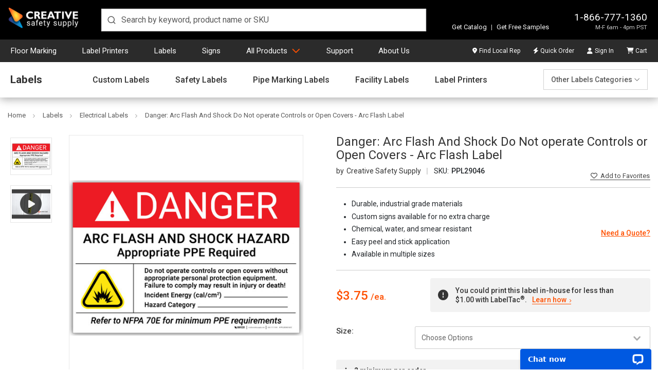

--- FILE ---
content_type: text/html; charset=UTF-8
request_url: https://www.creativesafetysupply.com/labels/danger-arc-flash-and-shock-do-not-operate-controls-or-open-covers-arc-flash-label/
body_size: 40754
content:







					
					
					
				








<!DOCTYPE html>
<html class="no-js" lang="en" dir="auto">
    <head>
        <title>Danger: Arc Flash And Shock Do Not operate Controls or Open Covers - Arc Flash Label</title>
        <link rel="dns-prefetch preconnect" href="https://cdn11.bigcommerce.com/s-10c6f" crossorigin><link rel="dns-prefetch preconnect" href="https://fonts.googleapis.com/" crossorigin><link rel="dns-prefetch preconnect" href="https://fonts.gstatic.com/" crossorigin>
        <meta property="product:price:amount" content="3.75" /><meta property="product:price:currency" content="USD" /><meta property="og:url" content="https://www.creativesafetysupply.com/labels/danger-arc-flash-and-shock-do-not-operate-controls-or-open-covers-arc-flash-label/" /><meta property="og:site_name" content="Creative Safety Supply" /><meta name="description" content="Danger: Arc Flash And Shock Do Not operate Controls or Open Covers - Arc Flash Label from Creative Safety Supply. We offer a wide selection of labels for any workplace. We also make custom labels too! Shop now!"><link rel='canonical' href='https://www.creativesafetysupply.com/labels/danger-arc-flash-and-shock-do-not-operate-controls-or-open-covers-arc-flash-label/' /><meta name='platform' content='bigcommerce.stencil' /><meta property="og:type" content="product" />
<meta property="og:title" content="Danger: Arc Flash And Shock Do Not operate Controls or Open Covers - Arc Flash Label" />
<meta property="og:description" content="Danger: Arc Flash And Shock Do Not operate Controls or Open Covers - Arc Flash Label from Creative Safety Supply. We offer a wide selection of labels for any workplace. We also make custom labels too! Shop now!" />
<meta property="og:image" content="https://cdn11.bigcommerce.com/s-10c6f/products/47837/images/70563/PPL29046-8x12__14921.1594052170.450.450.jpg?c=2" />
<meta property="fb:admins" content="100002104274228" />
<meta property="pinterest:richpins" content="enabled" />
        
        <link rel="preload" href="https://cdn11.bigcommerce.com/s-10c6f/stencil/25ed9440-dc7e-013e-584c-62c31747e168/e/e3cd15d0-126a-013e-b585-32d07266d9fd/img/custom/logos/css-logo-white.png" as="image" importance="high">
        	<link rel="preload" as="image" href="https://cdn11.bigcommerce.com/s-10c6f/images/stencil/500x659/products/47837/70563/PPL29046-8x12__14921.1594052170.jpg?c=2" importance="high">


        <link href="https://cdn11.bigcommerce.com/s-10c6f/product_images/favicon-32.ico?t=1536184851" rel="shortcut icon">
        <meta charset="UTF-8">
        <meta name="robots" content="max-snippet:-1, max-image-preview:large">
        <meta name="viewport" content="width=device-width, minimum-scale=1, maximum-scale=5">

        <script nonce="">
            document.documentElement.className = document.documentElement.className.replace('no-js', 'js');
        </script>

        <script nonce="">
    function browserSupportsAllFeatures() {
        return window.Promise
            && window.fetch
            && window.URL
            && window.URLSearchParams
            && window.WeakMap
            // object-fit support
            && ('objectFit' in document.documentElement.style);
    }

    function loadScript(src) {
        var js = document.createElement('script');
        js.src = src;
        js.onerror = function () {
            console.error('Failed to load polyfill script ' + src);
        };
        document.head.appendChild(js);
    }

    if (!browserSupportsAllFeatures()) {
        loadScript('https://cdn11.bigcommerce.com/s-10c6f/stencil/25ed9440-dc7e-013e-584c-62c31747e168/e/e3cd15d0-126a-013e-b585-32d07266d9fd/dist/theme-bundle.polyfills.js');
    }
</script>
        <script nonce="">window.consentManagerTranslations = `{"locale":"en","locales":{"consent_manager.data_collection_warning":"en","consent_manager.accept_all_cookies":"en","consent_manager.gdpr_settings":"en","consent_manager.data_collection_preferences":"en","consent_manager.manage_data_collection_preferences":"en","consent_manager.use_data_by_cookies":"en","consent_manager.data_categories_table":"en","consent_manager.allow":"en","consent_manager.accept":"en","consent_manager.deny":"en","consent_manager.dismiss":"en","consent_manager.reject_all":"en","consent_manager.category":"en","consent_manager.purpose":"en","consent_manager.functional_category":"en","consent_manager.functional_purpose":"en","consent_manager.analytics_category":"en","consent_manager.analytics_purpose":"en","consent_manager.targeting_category":"en","consent_manager.advertising_category":"en","consent_manager.advertising_purpose":"en","consent_manager.essential_category":"en","consent_manager.esential_purpose":"en","consent_manager.yes":"en","consent_manager.no":"en","consent_manager.not_available":"en","consent_manager.cancel":"en","consent_manager.save":"en","consent_manager.back_to_preferences":"en","consent_manager.close_without_changes":"en","consent_manager.unsaved_changes":"en","consent_manager.by_using":"en","consent_manager.agree_on_data_collection":"en","consent_manager.change_preferences":"en","consent_manager.cancel_dialog_title":"en","consent_manager.privacy_policy":"en","consent_manager.allow_category_tracking":"en","consent_manager.disallow_category_tracking":"en"},"translations":{"consent_manager.data_collection_warning":"We use cookies (and other similar technologies) to collect data to improve your shopping experience.","consent_manager.accept_all_cookies":"Accept All Cookies","consent_manager.gdpr_settings":"Settings","consent_manager.data_collection_preferences":"Website Data Collection Preferences","consent_manager.manage_data_collection_preferences":"Manage Website Data Collection Preferences","consent_manager.use_data_by_cookies":" uses data collected by cookies and JavaScript libraries to improve your shopping experience.","consent_manager.data_categories_table":"The table below outlines how we use this data by category. To opt out of a category of data collection, select 'No' and save your preferences.","consent_manager.allow":"Allow","consent_manager.accept":"Accept","consent_manager.deny":"Deny","consent_manager.dismiss":"Dismiss","consent_manager.reject_all":"Reject all","consent_manager.category":"Category","consent_manager.purpose":"Purpose","consent_manager.functional_category":"Functional","consent_manager.functional_purpose":"Enables enhanced functionality, such as videos and live chat. If you do not allow these, then some or all of these functions may not work properly.","consent_manager.analytics_category":"Analytics","consent_manager.analytics_purpose":"Provide statistical information on site usage, e.g., web analytics so we can improve this website over time.","consent_manager.targeting_category":"Targeting","consent_manager.advertising_category":"Advertising","consent_manager.advertising_purpose":"Used to create profiles or personalize content to enhance your shopping experience.","consent_manager.essential_category":"Essential","consent_manager.esential_purpose":"Essential for the site and any requested services to work, but do not perform any additional or secondary function.","consent_manager.yes":"Yes","consent_manager.no":"No","consent_manager.not_available":"N/A","consent_manager.cancel":"Cancel","consent_manager.save":"Save","consent_manager.back_to_preferences":"Back to Preferences","consent_manager.close_without_changes":"You have unsaved changes to your data collection preferences. Are you sure you want to close without saving?","consent_manager.unsaved_changes":"You have unsaved changes","consent_manager.by_using":"By using our website, you're agreeing to our","consent_manager.agree_on_data_collection":"By using our website, you're agreeing to the collection of data as described in our ","consent_manager.change_preferences":"You can change your preferences at any time","consent_manager.cancel_dialog_title":"Are you sure you want to cancel?","consent_manager.privacy_policy":"Privacy Policy","consent_manager.allow_category_tracking":"Allow [CATEGORY_NAME] tracking","consent_manager.disallow_category_tracking":"Disallow [CATEGORY_NAME] tracking"}}`;</script>

        <script nonce="">
            window.lazySizesConfig = window.lazySizesConfig || {};
            window.lazySizesConfig.loadMode = 1;
        </script>
        <script nonce="" async src="https://cdn11.bigcommerce.com/s-10c6f/stencil/25ed9440-dc7e-013e-584c-62c31747e168/e/e3cd15d0-126a-013e-b585-32d07266d9fd/dist/theme-bundle.head_async.js"></script>

        <link href="https://fonts.googleapis.com/css?family=Roboto:700,400,500&display=swap" rel="stylesheet">

        <script nonce="" async src="https://cdn11.bigcommerce.com/s-10c6f/stencil/25ed9440-dc7e-013e-584c-62c31747e168/e/e3cd15d0-126a-013e-b585-32d07266d9fd/dist/theme-bundle.font.js"></script>

        <link data-stencil-stylesheet href="https://cdn11.bigcommerce.com/s-10c6f/stencil/25ed9440-dc7e-013e-584c-62c31747e168/e/e3cd15d0-126a-013e-b585-32d07266d9fd/css/theme-39afd780-dc7e-013e-09f6-66eb6f10a185.css" rel="stylesheet">
        	<link data-stencil-stylesheet href="https://cdn11.bigcommerce.com/s-10c6f/stencil/25ed9440-dc7e-013e-584c-62c31747e168/e/e3cd15d0-126a-013e-b585-32d07266d9fd/css/products-39afd780-dc7e-013e-09f6-66eb6f10a185.css" rel="stylesheet" fetchpriority="low">

        <!-- Start Tracking Code for analytics_facebook -->

<script>
!function(f,b,e,v,n,t,s){if(f.fbq)return;n=f.fbq=function(){n.callMethod?n.callMethod.apply(n,arguments):n.queue.push(arguments)};if(!f._fbq)f._fbq=n;n.push=n;n.loaded=!0;n.version='2.0';n.queue=[];t=b.createElement(e);t.async=!0;t.src=v;s=b.getElementsByTagName(e)[0];s.parentNode.insertBefore(t,s)}(window,document,'script','https://connect.facebook.net/en_US/fbevents.js');

fbq('set', 'autoConfig', 'false', '395084437331597');
fbq('dataProcessingOptions', ['LDU'], 0, 0);
fbq('init', '395084437331597', {"external_id":"68cb7af0-7b1b-4562-967e-65f775c0f192"});
fbq('set', 'agent', 'bigcommerce', '395084437331597');

function trackEvents() {
    var pathName = window.location.pathname;

    fbq('track', 'PageView', {}, "");

    // Search events start -- only fire if the shopper lands on the /search.php page
    if (pathName.indexOf('/search.php') === 0 && getUrlParameter('search_query')) {
        fbq('track', 'Search', {
            content_type: 'product_group',
            content_ids: [],
            search_string: getUrlParameter('search_query')
        });
    }
    // Search events end

    // Wishlist events start -- only fire if the shopper attempts to add an item to their wishlist
    if (pathName.indexOf('/wishlist.php') === 0 && getUrlParameter('added_product_id')) {
        fbq('track', 'AddToWishlist', {
            content_type: 'product_group',
            content_ids: []
        });
    }
    // Wishlist events end

    // Lead events start -- only fire if the shopper subscribes to newsletter
    if (pathName.indexOf('/subscribe.php') === 0 && getUrlParameter('result') === 'success') {
        fbq('track', 'Lead', {});
    }
    // Lead events end

    // Registration events start -- only fire if the shopper registers an account
    if (pathName.indexOf('/login.php') === 0 && getUrlParameter('action') === 'account_created') {
        fbq('track', 'CompleteRegistration', {}, "");
    }
    // Registration events end

    

    function getUrlParameter(name) {
        var cleanName = name.replace(/[\[]/, '\[').replace(/[\]]/, '\]');
        var regex = new RegExp('[\?&]' + cleanName + '=([^&#]*)');
        var results = regex.exec(window.location.search);
        return results === null ? '' : decodeURIComponent(results[1].replace(/\+/g, ' '));
    }
}

if (window.addEventListener) {
    window.addEventListener("load", trackEvents, false)
}
</script>
<noscript><img height="1" width="1" style="display:none" alt="null" src="https://www.facebook.com/tr?id=395084437331597&ev=PageView&noscript=1&a=plbigcommerce1.2&eid="/></noscript>

<!-- End Tracking Code for analytics_facebook -->

<!-- Start Tracking Code for analytics_googleanalytics4 -->

<script data-cfasync="false" src="https://cdn11.bigcommerce.com/shared/js/google_analytics4_bodl_subscribers-358423becf5d870b8b603a81de597c10f6bc7699.js" integrity="sha256-gtOfJ3Avc1pEE/hx6SKj/96cca7JvfqllWA9FTQJyfI=" crossorigin="anonymous"></script>
<script data-cfasync="false">
  (function () {
    window.dataLayer = window.dataLayer || [];

    function gtag(){
        dataLayer.push(arguments);
    }

    function initGA4(event) {
         function setupGtag() {
            function configureGtag() {
                gtag('js', new Date());
                gtag('set', 'developer_id.dMjk3Nj', true);
                gtag('config', 'G-LHW42MSZY0');
            }

            var script = document.createElement('script');

            script.src = 'https://www.googletagmanager.com/gtag/js?id=G-LHW42MSZY0';
            script.async = true;
            script.onload = configureGtag;

            document.head.appendChild(script);
        }

        setupGtag();

        if (typeof subscribeOnBodlEvents === 'function') {
            subscribeOnBodlEvents('G-LHW42MSZY0', false);
        }

        window.removeEventListener(event.type, initGA4);
    }

    

    var eventName = document.readyState === 'complete' ? 'consentScriptsLoaded' : 'DOMContentLoaded';
    window.addEventListener(eventName, initGA4, false);
  })()
</script>

<!-- End Tracking Code for analytics_googleanalytics4 -->

<!-- Start Tracking Code for analytics_siteverification -->

<meta name="p:domain_verify" content="f78b28ae1ade2411e33754c6975b4c4e"/>
<meta name="google-site-verification" content="FGlzNdtw-rreHjubR3Mx1rjU9zb5ICqGx0UWEvUaVHs" />

<!-- End Tracking Code for analytics_siteverification -->


<script type="text/javascript" src="https://checkout-sdk.bigcommerce.com/v1/loader.js" defer ></script>
<script src="https://www.google.com/recaptcha/api.js" async defer></script>
<script type="text/javascript">
var BCData = {"product_attributes":{"sku":"PPL29046","upc":null,"mpn":"PPL29046-8x12","gtin":null,"weight":{"formatted":"0.20 LBS","value":0.2},"base":true,"image":null,"price":{"without_tax":{"formatted":"$3.75","value":3.75,"currency":"USD"},"tax_label":"Tax","price_range":{"min":{"without_tax":{"formatted":"$3.75","value":3.75,"currency":"USD"},"tax_label":"Tax"},"max":{"without_tax":{"formatted":"$12.75","value":12.75,"currency":"USD"},"tax_label":"Tax"}}},"stock":null,"instock":true,"stock_message":null,"purchasable":true,"purchasing_message":null,"call_for_price_message":null}};
</script>
<script src='https://cdn-redirector.glopal.com/common/js/webinterpret-loader.js?bigcommerce_store_hash=10c6f' async ></script><script type="quoteninja-results"></script><script>!function(){var e=window.location.search;if(e&&e.length>1&&localStorage){var l,o,t=e.slice(1).split("&");for(l=0;l<t.length;l++)o=(e=t[l].split("="))[1],(e=e[0])&&o&&("gclid"===e||"msclkid"===e||0===e.indexOf("utm"))&&localStorage.setItem(e,decodeURIComponent(o))}}();</script>
 <script data-cfasync="false" src="https://microapps.bigcommerce.com/bodl-events/1.9.4/index.js" integrity="sha256-Y0tDj1qsyiKBRibKllwV0ZJ1aFlGYaHHGl/oUFoXJ7Y=" nonce="" crossorigin="anonymous"></script>
 <script data-cfasync="false" nonce="">

 (function() {
    function decodeBase64(base64) {
       const text = atob(base64);
       const length = text.length;
       const bytes = new Uint8Array(length);
       for (let i = 0; i < length; i++) {
          bytes[i] = text.charCodeAt(i);
       }
       const decoder = new TextDecoder();
       return decoder.decode(bytes);
    }
    window.bodl = JSON.parse(decodeBase64("[base64]"));
 })()

 </script>

<script nonce="">
(function () {
    var xmlHttp = new XMLHttpRequest();

    xmlHttp.open('POST', 'https://bes.gcp.data.bigcommerce.com/nobot');
    xmlHttp.setRequestHeader('Content-Type', 'application/json');
    xmlHttp.send('{"store_id":"241398","timezone_offset":"-7.0","timestamp":"2026-01-26T03:08:08.87945900Z","visit_id":"a965f630-c4e5-493d-a52a-795f87ab385b","channel_id":1}');
})();
</script>

            <!-- Google Tag Manager -->
            <script nonce="">
                (function(w,d,s,l,i){w[l]=w[l]||[];w[l].push({'gtm.start':
                new Date().getTime(),event:'gtm.js'});var f=d.getElementsByTagName(s)[0],
                j=d.createElement(s),dl=l!='dataLayer'?'&l='+l:'';j.async=true;j.src=
                'https://www.googletagmanager.com/gtm.js?id='+i+dl;f.parentNode.insertBefore(j,f);
                })(window,document,'script','dataLayer','GTM-PVBHWXFR');
            </script>
            <!-- End Google Tag Manager -->
            <script nonce="">
                var enhanced_conversion_data = {};
            </script>
            <script async src="https://www.googletagmanager.com/gtag/js?id=AW-1048326550"></script>
            <script nonce="">
                window.dataLayer = window.dataLayer || [];

                function gtag() {
                    dataLayer.push(arguments);
                }
                gtag('js', new Date());
                gtag('config', 'AW-1048326550', {
                    'allow_enhanced_conversions': true
                });
            </script>
            <!-- Listrak Analytics – Javascript Framework -->
            <script type="text/javascript" nonce="">
                (function (d, s, id, tid, vid) {
                    var js, ljs = d.getElementsByTagName(s)[0];
                    if (d.getElementById(id)) return; js = d.createElement(s); js.id = id;
                    js.src = "https://cdn.listrakbi.com/scripts/script.js?m=" + tid + "&v=" + vid;
                    ljs.parentNode.insertBefore(js, ljs);
                    })(document, 'script', 'ltkSDK', 'xqN6p7WNxMxG', '1');
            </script>
            <script type="text/javascript" nonce="">
                (function() {
                    /**
                     * Sets a cookie with optional expiration days.
                     * @param {string} name - Cookie name.
                     * @param {string} value - Cookie value.
                     * @param {number} days - Number of days before cookie expires.
                     */
                    function setCookie(name, value, days) {
                        var expires = "";
                        if (days) {
                            var date = new Date();
                            date.setTime(date.getTime() + (days*24*60*60*1000));
                            expires = "; expires=" + date.toUTCString();
                        }
                        document.cookie = name + "=" + encodeURIComponent(value) + expires + "; path=/";
                    }

                    // List of Listrak URL parameters to capture.
                    var trkParams = ['trk_msg', 'trk_contact', 'trk_sid', 'trk_link'];
                    var urlParams = new URLSearchParams(window.location.search);

                    var found = false;
                    trkParams.forEach(function(param) {
                        var value = urlParams.get(param);
                        if (value) {
                            setCookie(param, value, 30); // Set cookie for 30 days
                            found = true;
                            console.log("Saved " + param + ": " + value);
                        }
                    });
                })();
            </script>
        <script nonce="">
            window.csrf_token = BCData.csrf_token;
        </script>
         
    </head>

    <body class="body-product">
            <!-- Google Tag Manager (noscript) -->
            <noscript><iframe src="https://www.googletagmanager.com/ns.html?id=GTM-PVBHWXFR"
            height="0" width="0" style="display:none;visibility:hidden"></iframe></noscript>
            <!-- End Google Tag Manager (noscript) -->
        <svg data-src="https://cdn11.bigcommerce.com/s-10c6f/stencil/25ed9440-dc7e-013e-584c-62c31747e168/e/e3cd15d0-126a-013e-b585-32d07266d9fd/img/icon-sprite.svg" class="icons-svg-sprite"></svg>
        <svg data-src="https://cdn11.bigcommerce.com/s-10c6f/stencil/25ed9440-dc7e-013e-584c-62c31747e168/e/e3cd15d0-126a-013e-b585-32d07266d9fd/img/icon-fa-sprite.svg" class="icons-svg-sprite"></svg>

        <div class="header-container d-print-none">
	<header class="header position-relative" id="header">
		<div class="row align-items-end w-100 mx-auto position-relative px-md-4 px-0">
			<div class="logo">
				<a class="d-block" href="/"><img width="140" height="39" src="https://cdn11.bigcommerce.com/s-10c6f/stencil/25ed9440-dc7e-013e-584c-62c31747e168/e/e3cd15d0-126a-013e-b585-32d07266d9fd/img/custom/logos/css-logo-white.png" title="Creative Safety Supply logo" alt="Creative Safety Supply"></a>
			</div>
			<div class="search m-0">
				<div id="autocomplete" class="autocomplete-container"></div>
			</div>
			<div class="ml-auto info-samples">
				<div class="info">
					<p class="contact m-0 text-right">
						<a href="tel:18667771360">1-866-777-1360</a>
						<span class="d-none-glopal">M-F 6am - 4pm PST</span>
							<span class="d-block-glopal">Mon-Fri, 06:00 - 16:00 (UTC-8)</span>
					</p>
				</div>
				<div class="features">
					<p class="mb-0"><a class="text-decoration-none" href="https://catalogs.creativesafetysupply.com" target="_blank">Get Catalog</a> <span class="vertical-divider">|</span> <a class="text-decoration-none" href="/free-samples/">Get Free Samples</a></p>
				</div>
					<div class="glopalPositionAnchor" id="glopal_cs_position"></div>
			</div>
		</div>
	</header>
	<nav class="nav" id="navContainer">
		<div class="row mx-auto w-100 px-md-4 px-0">
			<ul id="masterMenu" class="menu list-unstyled m-0 w-100">
	<li class="mobileMenu border-bottom-0 d-md-none position-relative bg-transparent">
		<div class="mobile-toggle position-absolute d-md-none">
			<button id="menuToggle" class="menu-toggle" aria-label="Menu">
				<span></span>
				<span></span>
				<span></span>
				<span></span>
			</button>
		</div>
		<a class="navCartBox" href="/cart.php" title="Cart"><span class="cart-quantity hideEmpty"></span></a>
	</li>
	<li class="dropDown-menuItem psuedoElement--hideAfter d-none d-md-inline-block pl-md-0"><a class="psuedoElement--hideAfter" href="/floor-marking-tapes">Floor Marking</a></li>
	<li class="dropDown-menuItem psuedoElement--hideAfter d-none d-md-inline-block"><a class="psuedoElement--hideAfter" href="/label-and-sign-printers/">Label Printers</a></li>
	<li class="dropDown-menuItem psuedoElement--hideAfter d-none d-md-inline-block"><a class="psuedoElement--hideAfter" href="/labels">Labels</a></li>
	<li class="dropDown-menuItem psuedoElement--hideAfter d-none d-md-inline-block"><a class="psuedoElement--hideAfter" href="/signs/">Signs</a></li>
	<li class="dropDown-menuItem dropDown-menuProducts mobileNavItem"> <a class="productsLink" href="/products/" href="/products/">All Products</a>
		<ul class="dropDown">
			<li class="dropDown-menuContainer position-relative">
				<ul class="dropDown-menuRow list-unstyled mb-0 pt-md-3 dropDown-closedMenu">
					<li class="dropDown-categoryItem dropDown-inactiveMenu" data-submenu-id="submenu-floor">
						<div class="dropDown-categoryTitle"><a href="/floor-marking-tapes">Floor Marking</a><i class="fa-light fa-angle-right" aria-hidden="true"></i></div>
						<ul id="submenu-floor" class="dropDown-subMenu">
							<li>
								<div class="row flex-column flex-md-row">
									<div class="links">
										<ul class="dropDown-subMenuList">
											<li class="navSection-header"><a href="/safetytac/">SafetyTac&reg; Floor Marking Tape</a></li>
											<li><a href="/safetytac-tape/">SafetyTac&reg;</a></li>
											<li><a href="/safetytac-2-0-with-armor-technology/">SafetyTac&reg; 2.0</a></li>
											<li><a href="/safetytac-lean-tape/">SafetyTac&reg; Lean</a></li>
											<li><a href="/safetytac-hazard/">SafetyTac&reg; Hazard</a></li>
											<li><a href="/safetytac-tape/safetytac-inline-printed-tape/">SafetyTac&reg; Inline Printed Tape</a></li>
											<li><a href="/safetytac-inline-print/">SafetyTac&reg; Custom Inline Print</a></li>
											<li><a href="/safetytac-glow-tapes/">SafetyTac&reg; Glow Tapes</a></li>
											<li><a href="/safetytac-shapes/">SafetyTac&reg; Shapes</a></li>
											<li><a href="/safetytac-accessories/">SafetyTac&reg; Accessories</a></li>
											<li class="angle-right d-none d-md-block"><a class="color-brand" href="/floor-marking-tapes">All Floor Marking</a></li>
										</ul>
									</div>
									<div class="links">
										<ul class="dropDown-subMenuList">
											<li class="navSection-header"><a href="/signcast-virtual-signs/">SignCast&trade; Virtual Signs</a></li>
											<li><a href="/signcast-virtual-signs/signcast-300-virtual-signs/">SignCast&trade; S300 Signs</a></li>
											<li><a href="/signcast-virtual-signs/signcast-200-virtual-signs/">SignCast&trade; S200 Signs</a></li>
											<li><a href="/signcast-virtual-line-projector/">SignCast&trade; Virtual Line Projector</a></li>
											<li aria-hidden="true" class="nav-separator d-none d-md-block"></li>
											<li class="navSection-header"><a href="/smart-stripe/">Smart Stripe Tapes &amp; Shapes</a></li>
											<li><a href="/smart-stripe-tape/">Smart Stripe Tapes</a></li>
											<li><a href="/smart-stripe-shapes/">Smart Stripe Shapes</a></li>
											<li><a href="/smart-stripe-inline-printed-tape/">Smart Stripe Inline Printed Tape</a></li>
											<li><a href="/smart-stripe-custom-inline-print-floor-tape/">Smart Stripe Custom Inline Print</a></li>
										</ul>
									</div>
									<div class="links">
										<ul class="dropDown-subMenuList">
											<li class="navSection-header"><a href="/floor-sign/">Floor Signs</a></li>
											<li><a href="/signs/floor-signs/pre-made-floor-sign-bundles/">Floor Sign Bundles</a></li>
											<li><a href="/floor-sign-corners/">Floor Sign Corners</a></li>
											<li><a href="/floor-sign-ts/">Floor Sign T's</a></li>
											<li><a href="/circular-ring-floor-signs/">Circular Floor Sign Rings</a></li>
											<li><a href="/wayfinding-floor-signs/">Way Finding Floor Sign Shapes</a></li>
											<li><a href="/door-swing-indicators/">Door Swing Indicators</a></li>
											<li aria-hidden="true" class="nav-separator d-none d-md-block"></li>
											<li class="navSection-header"><a href="/floor-marking-shapes/">Floor Marking Shapes</a></li>
											<li class="navSection-header"><a href="/tape-applicators/">Tape Applicators</a></li>
											<li class="navSection-header"><a href="/walkways-crosswalks/">Walkways / Crosswalks</a></li>
										</ul>
									</div>
									<div class="links">
										<ul class="dropDown-subMenuList">
											<li class="navSection-header"><a href="/5s-vinyl-floor-tape/">5S Tape&trade; Multipurpose Tape</a></li>
											<li class="navSection-header"><a href="/reflective-tapes/">Reflective Tapes</a></li>
											<li class="navSection-header"><a href="/anti-slip-tapes/">Anti-Slip Tapes</a></li>
											<li class="navSection-header"><a href="/glow-tape/">Glow-in-the-Dark Tapes</a></li>
											<li class="navSection-header"><a href="/hazard-tapes/">Hazard Tape</a></li>
											<li class="navSection-callout"><strong class="d-block mb-2">Not sure which floor marking tape is right for you?</strong> Get started with the <a href="/floor-tape-finder" class="after-caret-right chevron border-underline smaller d-inline-block p-0 mb-0">Floor Tape Finder</a></li>
										</ul>
									</div>
									<div class="links guide-block callout-block">
										<ul class="dropDown-subMenuList">
											<li><a href="/content/landing/floor-marking/index.html"><img class="img-fluid" loading="lazy" decoding="async" src="/content/images/covers/floor-marking-guide-cover.jpg?v=2" alt="Floor Marking Guide" title="Floor Marking Guide"
														height="181" width="140"><strong>Floor Marking Guide</strong></a></li>
											<li aria-hidden="true" class="nav-separator d-none d-md-block"></li>
											<li><a href="https://www.creativesafetysupply.com/content/landing/free-samples-floor-tape/index.html" class="after-caret-right chevron smaller text-start px-0 psuedoElement--hideBefore font-weight-bold fs-6 mr-0 mb-0">Free Floor Tape Samples</a></li>
										</ul>
									</div>
								</div>
							</li>
						</ul>
					</li>
					<li class="dropDown-categoryItem dropDown-inactiveMenu" data-submenu-id="submenu-printers">
						<div class="dropDown-categoryTitle"><a href="/label-and-sign-printers/">Label Printers &amp; Supplies</a><i class="fa-light fa-angle-right" aria-hidden="true"></i></div>
						<ul id="submenu-printers" class="dropDown-subMenu dropDown-subMenuPrinters">
							<li>
								<div class="row flex-column flex-md-row">
									<div class="links">
										<ul class="dropDown-subMenuList">
											<li class="navSection-header"><a href="/labeltac-printer-models/">LabelTac&reg; Printers</a></li>
											<li><a href="/labeltac-4-industrial-labeling-system/">LabelTac&reg; 4</a></li>
											<li><a href="/labeltac-pro-x-industrial-labeling-system/">LabelTac&reg; Pro X</a></li>
											<li><a href="/labeltac-9-industrial-labeling-system/">LabelTac&reg; 9</a></li>
											<li aria-hidden="true" class="nav-separator d-none d-md-block"></li>
											<li class="navSection-header"><a href="/labeltac-supplies/">LabelTac&reg; Supplies</a></li>
											<li><a href="/labeltac-supply/">LabelTac&reg; Supply</a></li>
											<li><a href="/labeltac-ribbons/">LabelTac&reg; Ribbons</a></li>
											<li><a href="/labeltac-accessories/">LabelTac&reg; Accessories</a></li>
											<li aria-hidden="true" class="nav-separator d-none d-md-block"></li>
											<li class="navSection-header"><a href="/labelsuite/">LabelSuite&trade; Print Software</a></li>
											<li class="angle-right d-none d-md-block"><a class="color-brand" href="/label-and-sign-printers/">All Label Printers &amp; Supplies</a></li>
										</ul>
									</div>
									<div class="links">
										<ul class="dropDown-subMenuList">
											<li class="navSection-header"><a href="/barcoding/">Barcoding Printers</a></li>
											<li class="navSection-header"><a href="/labeling-bundles/">Labeling Bundles</a></li>
											<li><a href="/labeling-printer-and-supply-bundles">Printer &amp; Supply Bundles</a></li>
											<li><a href="/labeling-supplies-bundles">Supply-Only Bundles</a></li>
											<li aria-hidden="true" class="nav-separator d-none d-md-block"></li>
											<li class="navSection-header"><a href="/labels/application">Labeling by Application</a></li>
											<li><a href="#" class="noClickAnchor font-weight-bold">Safety</a></li>
											<li><a href="/labels/forklift-safety-labels/">Forklift Safety Labels</a></li>
											<li><a href="/labels/lockout-tagout/">Lockout/Tagout Labeling</a></li>
											<li><a href="/labels/mining-msha-labels/">Mining &amp; MSHA Labeling</a></li>
											<li><a href="/labels/ppe-labels/">PPE Labels</a></li>
											<li><a href="/arc-flash/">Arc Flash Labeling</a></li>
											<li><a href="/labels/electrical-labels/">Electrical Labeling</a></li>
										</ul>
									</div>
									<div class="links two-columns d-none d-md-block">
										<ul class="dropDown-subMenuList">
											<li class="navSection-header mb-0"><a href="/labels/application">Labeling by Application</a></li>
										</ul>
										<div class="row flex-column flex-md-row w-100">
											<div class="col-6 pr-0">
												<ul class="dropDown-subMenuList">
													<li><a href="#" class="noClickAnchor font-weight-bold">Regulations &amp; Compliance</a></li>
													<li><a href="/labels/osha-labels/">OSHA Labeling</a></li>
													<li><a href="/pipe-marking/">Pipe Marking</a></li>
													<li><a href="/ammonia-pipe-marking/">Ammonia Pipe Marking</a></li>
													<li><a href="/emergency-evacuation/">Emergency Evacuation</a></li>
													<li><a href="/labels/hazcom-labeling/">Hazcom Labeling</a></li>
													<li><a href="/ghs-labeling/">GHS Labeling</a></li>
													<li><a href="/labels/nfpa-labeling/">NFPA Labeling</a></li>
												</ul>
												<ul class="dropDown-subMenuList mt-4">
													<li><a href="#" class="noClickAnchor font-weight-bold">Facility Efficiency</a></li>
													<li><a href="/barcode-labels/">Barcode Labeling</a></li>
													<li><a href="/rack-labels/">Rack Labeling</a></li>
													<li><a href="/labels/wire-marking/">Wire Marking</a></li>
													<li><a href="/labels/datacom-labels/">DataCom Labels</a></li>
												</ul>
											</div>
											<div class="col-6 px-0">
												<ul class="dropDown-subMenuList">
													<li><a href="#" class="noClickAnchor font-weight-bold">Lean Manufacturing</a></li>
													<li><a href="/labels/5s-labels/">5S &amp; Lean Labeling</a></li>
													<li><a href="/labels/6s-labels/">6S Labeling</a></li>
													<li><a href="/labels/gemba-labels/">Gemba Labeling</a></li>
													<li><a href="/labels/kaizen-labels/">Kaizen Labeling</a></li>
													<li><a href="/labels/kanban-labels/">Kanban Labeling</a></li>
													<li><a href="/labels/tpm-labels/">TPM Labeling</a></li>
												</ul>
												<ul class="dropDown-subMenuList mt-4">
													<li><a href="#" class="noClickAnchor font-weight-bold">General Labeling</a></li>
													<li><a href="/labels/equipment-labels/">Equipment Labeling</a></li>
													<li><a href="/asset-tagging/">Asset Tagging</a></li>
													<li><a href="/labels/cleanroom-labels/">Cleanroom Labeling</a></li>
													<li><a href="/solar-system-labeling/">Solar System Labeling</a></li>
													<li><a href="/foreign-language-labels/">Foreign Language Labels</a></li>
													<li><a href="/labels/laboratory/">Laboratory Labeling</a></li>
												</ul>
											</div>
										</div>
									</div>
									<div class="links guide-block callout-block">
										<ul class="dropDown-subMenuList">
											<li><a href="/content/landing/facility-marking/index.html"><img class="img-fluid" loading="lazy" decoding="async" src="/content/images/covers/facility-marking-workbook-cover.jpg?v=2" alt="Visual Safety & 5S Marking Workbook"
														title="Visual Safety & 5S Marking Workbook" height="181" width="140"><strong>Visual Safety Workbook</strong></a></li>
											<li aria-hidden="true" class="nav-separator d-none d-md-block"></li>
											<li><a href="https://www.creativesafetysupply.com/content/landing/label-samples/index.html" class="after-caret-right chevron smaller text-start px-0 psuedoElement--hideBefore font-weight-bold fs-6 mr-0 mb-0">Free LabelTac&reg; Samples</a></li>
										</ul>
									</div>
								</div>
							</li>
						</ul>
					</li>
					<li class="dropDown-categoryItem dropDown-inactiveMenu" data-submenu-id="submenu-labels">
						<div class="dropDown-categoryTitle"><a href="/labels">Labels</a><i class="fa-light fa-angle-right" aria-hidden="true"></i></div>
						<ul id="submenu-labels" class="dropDown-subMenu">
							<li>
								<div class="row flex-column flex-md-row">
									<div class="links">
										<ul class="dropDown-subMenuList">
											<li class="navSection-header"><a href="/custom-labels/">Custom Labels</a></li>
											<li><a href="/create-custom-labels/">Custom Safety Labels</a></li>
											<li><a href="/custom-osha-ansi-compliance-labels/">Custom Compliance Labels</a></li>
											<li><a href="/custom-printed-pipe-marking-labels/">Custom Pipe Markers</a></li>
											<li><a href="/custom-ghs-labels/">Custom GHS Labels</a></li>
											<li><a href="/large-nfpa-labels/">Custom NFPA Labels</a></li>
											<li><a href="/custom-totem-pole-rack-labels/">Custom Rack Labels</a></li>
											<li><a href="/custom-products/">All Custom Products</a></li>
											<li aria-hidden="true" class="nav-separator d-none d-md-block"></li>
											<li class="navSection-header"><a href="/labels/die-cut-labels/">Die Cut Labels</a></li>
											<li class="navSection-header"><a href="/signs/print-custom-signs-in-house-with-labeltac-pro-x">Print Labels In-House</a></li>
											<li class="angle-right d-none d-md-block"><a class="color-brand" href="/labels">All Labels</a></li>
										</ul>
									</div>
									<div class="links">
										<ul class="dropDown-subMenuList">
											<li class="navSection-header"><a href="/safety-labels/">Safety Labels</a></li>
											<li><a href="/labels/caution-labels/">Caution Labels</a></li>
											<li><a href="/labels/danger-labels/">Danger Labels</a></li>
											<li><a href="/signs/fire-diamonds/">Fire Diamonds</a></li>
											<li><a href="/labels/hazard-labels/">Hazard Labels</a></li>
											<li><a href="/labels/no-smoking-labels/">No Smoking Labels</a></li>
											<li><a href="/labels/notice-labels/">Notice Labels</a></li>
											<li><a href="/labels/osha-labels/">OSHA Labels</a></li>
											<li><a href="/labels/right-to-know-labels/">Right To Know (RTK) Labels</a></li>
											<li><a href="/social-distancing-labels/">Social Distancing Labels</a></li>
											<li><a href="/labels/warning-labels/">Warning Labels</a></li>
										</ul>
									</div>
									<div class="links">
										<ul class="dropDown-subMenuList">
											<li class="navSection-header"><a href="/pre-made-pipe-marking-labels/">Pipe Marking Labels</a></li>
											<li><a href="/pipe-label-printers/">Pipe Label Printers</a></li>
											<li><a href="/ammonia-pipe-markers">Ammonia Pipe Markers</a></li>
											<li><a href="/labels/pipeline-identification-labels/">Pipeline Identification Labels</a></li>
											<li><a href="/valve-tags/">Valve Tags</a></li>
											<li aria-hidden="true" class="nav-separator d-none d-md-block"></li>
											<li class="navSection-header"><a href="/labels/chemical-labels/">Chemical Labels</a></li>
											<li><a href="/labels/ghs-labels/">GHS Labels</a></li>
											<li><a href="/labels/hazmat-labels/">Hazmat Labels</a></li>
											<li><a href="/labels/hmis-labels/">HMIS Labels</a></li>
											<li><a href="/labels/msds-labels/">MSDS Labels</a></li>
											<li><a href="/chemical-storage-labels/">Storage Labels</a></li>
										</ul>
									</div>
									<div class="links">
										<ul class="dropDown-subMenuList">
											<li class="navSection-header"><a href="/labels/warehouse-labels/">Warehouse Labels</a></li>
											<li><a href="/barcode-labels/">Barcode Labels</a></li>
											<li><a href="/labels/equipment-labels/">Equipment Labels</a></li>
											<li><a href="/labels/magnetic-labels/">Magnetic Labels</a></li>
											<li><a href="/labels/recycling-labels/">Recycling Labels</a></li>
											<li aria-hidden="true" class="nav-separator d-none d-md-block"></li>
											<li class="navSection-header"><a href="/labels/electrical-labels/">Electrical Labels</a></li>
											<li><a href="/arc-flash-labels/">Arc Flash Labels</a></li>
											<li><a href="/labels/high-voltage-labels/">High Voltage Labels</a></li>
											<li><a href="/labels/esd-labels/">ESD Labels</a></li>
											<li aria-hidden="true" class="nav-separator d-none d-md-block"></li>
											<li class="navSection-header"><a href="/military-condition-tags/">Military Condition Tags</a></li>
										</ul>
									</div>
									<div class="links guide-block callout-block">
										<ul class="dropDown-subMenuList">
											<li><a href="/content/landing/organized-workplace-full/index.html"><img class="img-fluid" loading="lazy" decoding="async" src="/content/images/covers/organized-workplace-full-guide-cover.jpg?v=2"
														alt="Guide to an Organized Workplace" title="Guide to an Organized Workplace" height="181" width="140"><strong>Guide to an Organized
														Workplace</strong></a></li>
											<li aria-hidden="true" class="nav-separator d-none d-md-block"></li>
											<li><a href="https://www.creativesafetysupply.com/content/landing/label-samples/index.html" class="after-caret-right chevron smaller text-start px-0 psuedoElement--hideBefore font-weight-bold fs-6 mr-0 mb-0">Free LabelTac&reg; Samples</a></li>
										</ul>
									</div>
								</div>
							</li>
						</ul>
					</li>
					<li class="dropDown-categoryItem dropDown-inactiveMenu" data-submenu-id="submenu-signs">
						<div class="dropDown-categoryTitle"><a href="/signs/">Signs</a><i class="fa-light fa-angle-right" aria-hidden="true"></i></div>
						<ul id="submenu-signs" class="dropDown-subMenu">
							<li>
								<div class="row flex-column flex-md-row">
									<div class="links">
										<ul class="dropDown-subMenuList">
											<li class="navSection-header"><a href="/custom-signs/">Custom Signs</a></li>
											<li><a href="/custom-osha-ansi-compliance-signs/">Custom Compliance Signs</a></li>
											<li><a href="/create-custom-safety-sign">Custom Safety Signs</a></li>
											<li><a href="/create-custom-floor-sign/">Custom Floor Signs</a></li>
											<li><a href="/create-custom-placard-sign/">Custom Placard Signs</a></li>
											<li><a href="/custom-prop-65-facility-wall-sign/">Custom Prop 65 Signs</a></li>
											<li><a href="/custom-products/">All Custom Products</a></li>
											<li aria-hidden="true" class="nav-separator d-none d-md-block"></li>
											<li class="navSection-header"><a href="/wall-signs/">Wall Signs</a></li>
											<li class="navSection-header"><a href="/floor-sign/">Floor Signs</a></li>
											<li class="navSection-header"><a href="/signcast-virtual-signs/">SignCast&trade; Virtual Signs</a></li>
											<li class="angle-right d-none d-md-block"><a class="color-brand" href="/signs/">All Signs</a></li>
										</ul>
									</div>
									<div class="links">
										<ul class="dropDown-subMenuList">
											<li class="navSection-header"><a href="/signs/compliance-signs/">Compliance Signs</a></li>
											<li><a href="/signs/authorized-personnel-signs/">Authorized Personnel Only Signs</a></li>
											<li><a href="/signs/caution-signs/">Caution Signs</a></li>
											<li><a href="/signs/coronavirus-covid-19-signs/">COVID-19 Signs</a></li>
											<li><a href="/signs/danger-signs/">Danger Signs</a></li>
											<li><a href="/signs/emergency-signs/">Emergency Signs</a></li>
											<li><a href="/signs/hazard-signs/">Hazard Signs</a></li>
											<li><a href="/signs/notice-signs/">Notice Signs</a></li>
											<li><a href="/signs/no-smoking-signs/">No Smoking Signs</a></li>
											<li><a href="/signs/no-trespassing/">No Trespassing Signs</a></li>
											<li><a href="/ppe-signs-floor-signs/">PPE Signs</a></li>
											<li><a href="/warning-signs/">Warning Signs</a></li>
										</ul>
									</div>
									<div class="links">
										<ul class="dropDown-subMenuList">
											<li class="navSection-header"><a href="/signs/facility-signs/">Facility Signs</a></li>
											<li><a href="/signs/cleaning-signs/">Cleaning Signs</a></li>
											<li><a href="/signs/clearance-signs/">Clearance Signs</a></li>
											<li><a href="/signs/do-not-enter-signs/">Do Not Enter Signs</a></li>
											<li><a href="/signs/environmental-signs/">Environmental Signs</a></li>
											<li><a href="/signs/handwashing-signs/">Handwashing Signs</a></li>
											<li><a href="/signs/no-food-or-drink-signs/">No Food or Drink Signs</a></li>
											<li><a href="/signs/no-parking-signs/">No Parking Signs</a></li>
											<li><a href="/signs/restroom-signs/">Restroom Signs</a></li>
											<li><a href="/social-distancing-tools/social-distancing-wall-signs/">Social Distancing Signs</a></li>
											<li><a href="/signs/trash-signs/">Trash + Garbage Signs</a></li>
											<li><a href="/warehouse-signs/">Warehouse Signs</a></li>
										</ul>
									</div>
									<div class="links">
										<ul class="dropDown-subMenuList">
											<li class="navSection-header"><a href="/signs/safety-signs/">Safety Signs</a></li>
											<li><a href="/signs/biohazard-signs/">Biohazard Signs</a></li>
											<li><a href="/signs/construction-signs/">Construction Signs</a></li>
											<li><a href="/signs/electrical-safety-signs/">Electrical Safety Signs</a></li>
											<li><a href="/signs/fire-safety-signs/">Fire Safety Signs</a></li>
											<li><a href="/signs/first-aid-signs/">First Aid Signs</a></li>
											<li><a href="/signs/watch-your-step-signs/">Watch Your Step Signs</a></li>
											<li><a href="/signs/caution-hazard-signs/wet-floor-signs/">Wet Floor Signs</a></li>
											<li aria-hidden="true" class="nav-separator d-none d-md-block"></li>
											<li class="navSection-header"><a href="/signs/spanish-signs/">Spanish Signs</a></li>
											<li class="navSection-header"><a href="/banners/">Banners</a></li>
										</ul>
									</div>
									<div class="links guide-block callout-block">
										<ul class="dropDown-subMenuList">
											<li><a href="/content/landing/osha-safety-sign-guide/index.html"><img class="img-fluid" loading="lazy" decoding="async" src="/content/images/covers/osha-safety-signs-guide-cover.jpg?v=2" alt="OSHA Safety Signs Guide"
														title="OSHA Safety Signs Guide" height="181" width="140"><strong>OSHA Safety Signs Guide</strong></a></li>
											<li aria-hidden="true" class="nav-separator d-none d-md-block"></li>
											<li><a href="https://www.creativesafetysupply.com/content/landing/label-samples/index.html" class="after-caret-right chevron smaller text-start px-0 psuedoElement--hideBefore font-weight-bold fs-6 mr-0 mb-0">Free LabelTac&reg; Samples</a></li>
											<li><a href="/signs/print-custom-signs-in-house-with-labeltac-9" class="after-caret-right chevron smaller text-start px-0 psuedoElement--hideBefore font-weight-bold fs-6 mr-0 mb-0">Print Signs In-House</a></li>
										</ul>
									</div>
								</div>
							</li>
						</ul>
					</li>
					<li class="dropDown-categoryItem dropDown-inactiveMenu" data-submenu-id="submenu-organize">
						<div class="dropDown-categoryTitle"><a href="/tool-organization/">Tool Organization</a><i class="fa-light fa-angle-right" aria-hidden="true"></i></div>
						<ul id="submenu-organize" class="dropDown-subMenu">
							<li>
								<div class="row flex-column flex-md-row">
									<div class="links">
										<ul class="dropDown-subMenuList">
											<li class="navSection-header"><a href="/foam-organizers/">Foam Tool Organizers</a></li>
											<li class="navSection-header"><a href="/foam-drawer-liners/">Foam Drawer Liners</a></li>
											<li class="navSection-header"><a href="/closed-cell-foam/">Closed Cell Foam</a></li>
											<li class="navSection-header"><a href="/foam-cutting-accessories/">Foam Cutting Accessories</a></li>
											<li class="angle-right d-none d-md-block"><a class="color-brand" href="/tool-organization/">All Tool Organization</a></li>
										</ul>
									</div>
									<div class="links">
										<ul class="dropDown-subMenuList">
											<li class="navSection-header"><a href="/tool-storage-systems/">Tool Storage Systems</a></li>
											<li><a href="/tool-organization/socket-organizers/">Socket Organizers</a></li>
											<li><a href="/tool-organization/wrench-organizers/">Wrench Organizers</a></li>
											<li><a href="/lean-and-5s-supplies/organizer-bins/">Organizer Bins</a></li>
											<li><a href="/triton-products/">Triton Products</a></li>
											<li class="pr-lg-2"><a href="/ernst-manufacturing/">Ernst Manufacturing Drawer Storage Organizers</a></li>
											<li><a href="/storage-products/">Storage Products</a></li>
											<li><a href="/magnetic-tool-holder/">Magnetic Tool Holders</a></li>
										</ul>
									</div>
									<div class="links">
										<ul class="dropDown-subMenuList">
											<li class="navSection-header"><a href="/pegboard-and-accessories/">Pegboards &amp; Accessories</a></li>
											<li><a href="/lean-and-5s-supplies/hook-kits/">Hook Kits</a></li>
											<li aria-hidden="true" class="nav-separator d-none d-md-block"></li>
											<li class="navSection-header"><a href="/tool-outline-vinyl-shadow-board-tape/">Shadow Board Tape</a></li>
										</ul>
									</div>
									<div class="links d-none d-md-block" aria-hidden="true">&nbsp;</div>
									<div class="links guide-block callout-block">
										<ul class="dropDown-subMenuList">
											<li><a href="/content/landing/tool-organization/index.html"><img class="img-fluid" loading="lazy" decoding="async" src="/content/images/covers/tool-organization-guide-cover.jpg?v=2" alt="Tool Organization Guide"
														title="Tool Organization Guide" height="181" width="140"><strong>Tool Organization Guide</strong></a></li>
											<li aria-hidden="true" class="nav-separator d-none d-md-block"></li>
											<li><a href="https://www.creativesafetysupply.com/content/landing/foam-samples/index.html" class="after-caret-right chevron smaller text-start px-0 psuedoElement--hideBefore font-weight-bold fs-6 mr-0 mb-0">Free Tool Foam Samples</a></li>
										</ul>
									</div>
								</div>
							</li>
						</ul>
					</li>
					<li class="dropDown-categoryItem dropDown-inactiveMenu" data-submenu-id="submenu-lean">
						<div class="dropDown-categoryTitle"><a href="/lean-supplies/">Lean and 5S Supplies</a><i class="fa-light fa-angle-right" aria-hidden="true"></i></div>
						<ul id="submenu-lean" class="dropDown-subMenu">
							<li>
								<div class="row flex-column flex-md-row">
									<div class="links">
										<ul class="dropDown-subMenuList">
											<li class="navSection-header"><a href="/5s-starter-kits/">5S Bundles</a></li>
											<li><a href="/5s-starter-kits/">5S Training Kits</a></li>
											<li><a href="/5s-starter-kit/">5S Starter Bundle</a></li>
											<li><a href="/5s-event-cart/">5S Event Cart</a></li>
											<li><a href="/labeltac-pro-x-5s-bundle/">5S Labeling Bundle</a></li>
											<li><a href="/labeltac-pro-x-total-facility-bundle/">5S Facility Bundle</a></li>
											<li><a href="/5s-floor-tape-starter-kit/">5S Floor Marking Bundle</a></li>
											<li aria-hidden="true" class="nav-separator d-none d-md-block"></li>
											<li class="navSection-header"><a href="/5s-dvds-videos/">Lean/5S Training</a></li>
											<li><a href="/5s-dvds-videos/">Lean/5S DVDs</a></li>
											<li><a href="/free-safety-guides#powerpoint">Training Slideshows</a></li>
											<li class="angle-right d-none d-md-block"><a class="color-brand" href="/lean-supplies/">All Lean &amp; 5S Supplies</a></li>
										</ul>
									</div>
									<div class="links">
										<ul class="dropDown-subMenuList">
											<li class="navSection-header"><a href="/tool-organization/">5S For Your Tools</a></li>
											<li><a href="/tool-organization/">Tool Organization</a></li>
											<li><a href="/pegboard-and-accessories/">Pegboards</a></li>
											<li><a href="/tool-outline-vinyl-shadow-board-tape/">Shadow Board Tapes</a></li>
											<li><a href="/lean-and-5s-supplies/mobile-carts/">Carts</a></li>
											<li aria-hidden="true" class="nav-separator d-none d-md-block"></li>
											<li class="navSection-header"><a href="/whiteboards/">Whiteboards</a></li>
											<li class="navSection-header"><a href="/5s-software/">5S Software</a></li>
											<li class="navSection-header"><a href="/label-and-sign-printers/">5S Label Printers</a></li>
										</ul>
									</div>
									<div class="links">
										<ul class="dropDown-subMenuList">
											<li class="navSection-header"><a href="/signs/5s-signs/">5S Signs</a></li>
											<li><a href="/5s-posters/">Lean/5S Posters</a></li>
											<li><a href="/banners/5s-banners">5S Banners</a></li>
											<li aria-hidden="true" class="nav-separator d-none d-md-block"></li>
											<li class="navSection-header"><a href="/floor-marking-tapes">5S Floor Marking</a></li>
											<li class="navSection-header"><a href="/5s-products/">Other Popular 5S Products</a></li>
											<li><a href="/tag-holders/">Tag Holders</a></li>
											<li><a href="/5s-red-tags/">5S Red Tags</a></li>
											<li><a href="/lean-supplies/5s-event-audit-tools/">5S Audit Tools</a></li>
											<li><a href="/trash-cans/">Trash Cans</a></li>
										</ul>
									</div>
									<div class="links">
										<ul class="dropDown-subMenuList">
											<li class="navSection-header"><a href="/lean-manufacturing-products/">Lean Manufacturing</a></li>
											<li><a href="/fod/">FOD Products</a></li>
											<li><a href="/luxor-material-handling-carts/">Material Handling Carts</a></li>
										</ul>
									</div>
									<div class="links guide-block callout-block">
										<ul class="dropDown-subMenuList">
											<li><a href="/content/landing/5S-poster/index.html"><img class="img-fluid" loading="lazy" decoding="async" src="/content/images/covers/5s-guide-cover.jpg?v=2" alt="5S Guide" title="5S Guide" height="181" width="140"><strong>5S Guide</strong></a></li>
											<li aria-hidden="true" class="nav-separator d-none d-md-block"></li>
											<li><a href="https://www.creativesafetysupply.com/content/landing/free-samples-floor-tape/index.html" class="after-caret-right chevron smaller text-start px-0 psuedoElement--hideBefore font-weight-bold fs-6 mr-0 mb-0">Free Floor Marking Samples</a></li>
											<li><a href="https://www.creativesafetysupply.com/content/landing/label-samples/index.html" class="after-caret-right chevron smaller text-start px-0 psuedoElement--hideBefore font-weight-bold fs-6 mr-0 mb-0">Free LabelTac&reg; Samples</a></li>
										</ul>
									</div>
								</div>
							</li>
						</ul>
					</li>
					<li class="dropDown-categoryItem dropDown-inactiveMenu" data-submenu-id="submenu-safety">
						<div class="dropDown-categoryTitle"><a href="/safety-products/">Safety</a><i class="fa-light fa-angle-right" aria-hidden="true"></i></div>
						<ul id="submenu-safety" class="dropDown-subMenu">
							<li>
								<div class="row flex-column flex-md-row">
									<div class="links">
										<ul class="dropDown-subMenuList">
											<li class="navSection-header"><a href="/signs/safety-signs/">Safety Signs</a></li>
											<li><a href="/safety-posters/">Safety Posters &amp; Wall Charts</a></li>
											<li><a href="/safety-labels/">Safety Labels</a></li>
											<li><a href="/label-and-sign-printers/industrial-label-printers/">Safety Label Printers</a></li>
											<li aria-hidden="true" class="nav-separator d-none d-md-block"></li>
											<li class="navSection-header"><a href="/floor-marking-tape-1/">Floor Marking</a></li>
											<li><a href="/safety/forklift-safety/">Forklift Safety</a></li>
											<li><a href="/floor-sign/">Floor Signs</a></li>
											<li><a href="/signs/floor-signs/pre-made-floor-sign-bundles/">Pre-Made Floor Sign Bundles</a></li>
											<li><a href="/reflective-tapes/">Reflective Floor Tapes</a></li>
											<li><a href="/door-swing-indicators/">Door Swing Indicators</a></li>
											<li class="angle-right d-none d-md-block"><a class="color-brand" href="/safety-products/">All Safety Products</a></li>
										</ul>
									</div>
									<div class="links">
										<ul class="dropDown-subMenuList">
											<li class="navSection-header"><a href="/safety-training/">Safety Training</a></li>
											<li><a href="/safety-training/">Safety Training DVDs</a></li>
											<li><a href="/free-safety-guides">Free Safety Guides</a></li>
											<li><a href="/pocket-guides/">Pocket Guides</a></li>
											<li aria-hidden="true" class="nav-separator d-none d-md-block"></li>
											<li class="navSection-header"><a href="/personal-protective-equipment/">Personal Protective Equipment<span class="sr-only">(PPE)</span></a></li>
											<li><a href="/eyewear-protection/">Eye Protection</a></li>
											<li><a href="/ppe/hearing-protection/">Hearing Protection</a></li>
											<li><a href="/safety-gloves/">Hand Protection</a></li>
											<li><a href="/miller-fall-protection/">Fall Protection</a></li>
											<li><a href="/hard-hats/">Hard Hats</a></li>
											<li><a href="/safety-vests/">Safety Vests</a></li>
											<li><a href="/portwest/">Portwest Products</a></li>
										</ul>
									</div>
									<div class="links">
										<ul class="dropDown-subMenuList">
											<li class="navSection-header"><a href="/traffic-safety/">Traffic &amp; Constuction Safety</a></li>
											<li><a href="/barricades/">Barricades</a></li>
											<li><a href="/safety/bollards/">Bollards</a></li>
											<li><a href="/columns-and-post-protection/">Post Covers</a></li>
											<li><a href="/safety/caution-cones/">Caution Cones</a></li>
											<li aria-hidden="true" class="nav-separator d-none d-md-block"></li>
											<li class="navSection-header"><a href="/safety/social-distancing-tools/">Social Distancing Tools</a></li>
											<li class="navSection-header"><a href="/safety/electrical-safety/">Electrical Safety</a></li>
											<li><a href="/arc-flash-products/">Arc Flash Products</a></li>
											<li><a href="/lockout-tagout/">Lockout/Tagout</a></li>
											<li><a href="/safety/wire-and-cable-management/">Wire &amp; Cable Management</a></li>
										</ul>
									</div>
									<div class="links">
										<ul class="dropDown-subMenuList">
											<li class="navSection-header"><a href="/safety/first-aid-kits/">First Aid Kits</a></li>
											<li><a href="/first-aid-labels/">First Aid Labels</a></li>
											<li><a href="/safety/eye-wash-stations/">Eyewash Stations</a></li>
											<li aria-hidden="true" class="nav-separator d-none d-md-block"></li>
											<li class="navSection-header"><a href="/safety/fire-safety/">Fire Safety</a></li>
											<li class="navSection-header"><a href="/spill-kit/">Spill Kits</a></li>
											<li class="navSection-header"><a href="/mining-safety-supplies/">Mining Safety</a></li>
											<li class="navSection-header"><a href="/safety/testing-and-measurement/">Testing &amp; Measurement</a></li>
										</ul>
									</div>
									<div class="links guide-block callout-block">
										<ul class="dropDown-subMenuList">
											<li><a href="/content/landing/PPE/index.html"><img class="img-fluid" loading="lazy" decoding="async" src="/content/images/covers/ppe-quick-guide-cover.jpg?v=2" alt="PPE Guide" title="PPE Guide" height="181" width="140"><strong>PPE Guide</strong></a></li>
											<li aria-hidden="true" class="nav-separator d-none d-md-block"></li>
											<li><a href="https://www.creativesafetysupply.com/content/landing/free-samples-floor-tape/index.html" class="after-caret-right chevron smaller text-start px-0 psuedoElement--hideBefore font-weight-bold fs-6 mr-0 mb-0">Free Floor Marking Samples</a></li>
											<li><a href="https://www.creativesafetysupply.com/content/landing/label-samples/index.html" class="after-caret-right chevron smaller text-start px-0 psuedoElement--hideBefore font-weight-bold fs-6 mr-0 mb-0">Free LabelTac&reg; Samples</a></li>
										</ul>
									</div>
								</div>
							</li>
						</ul>
					</li>
					<li class="dropDown-categoryItem dropDown-inactiveMenu" data-submenu-id="submenu-custom">
						<div class="dropDown-categoryTitle border-bottom-0"><a href="/custom-products/">Custom Products</a><i class="fa-light fa-angle-right" aria-hidden="true"></i></div>
						<ul id="submenu-custom" class="dropDown-subMenu">
							<li>
								<div class="row flex-column flex-md-row">
									<div class="links">
										<ul class="dropDown-subMenuList">
											<li class="navSection-header"><a href="/create-custom-safety-sign">Custom Signs</a></li>
											<li><a href="/create-custom-a-frame-sign/">Custom A-Frame Sign</a></li>
											<li><a href="/custom-aisle-sign/">Custom Aisle Sign</a></li>
											<li><a href="/create-custom-cone-sign/">Custom Cone Sign</a></li>
											<li><a href="/custom-osha-ansi-compliance-signs/">Custom Compliance Signs</a></li>
											<li><a href="/create-custom-placard-sign/">Custom Placard Sign</a></li>
											<li><a href="/custom-prop-65-facility-wall-sign/">Custom Prop 65 Facility Sign</a></li>
											<li><a href="/custom-rack-mounted-sign/">Custom Rack Mounted Sign</a></li>
											<li><a href="/custom-red-tag-holding-area-wall-sign/">Custom Red Tag Area Sign</a></li>
											<li><a href="/custom-rtk-fire-diamond-wall-sign/">Custom RTK Fire Diamond Sign</a></li>
											<li><a href="/create-custom-safety-sign">Custom Safety Sign</a></li>
											<li><a href="/custom-write-on-sign/">Custom Write-On Sign</a></li>
											<li class="angle-right d-none d-md-block"><a class="color-brand" href="/custom-products/">All Custom Products</a></li>
										</ul>
									</div>
									<div class="links">
										<ul class="dropDown-subMenuList">
											<li class="navSection-header"><a href="/custom-labels/">Custom Labels</a></li>
											<li><a href="/custom-arc-flash-label/">Custom Arc Flash Labels</a></li>
											<li><a href="/serialized-barcode-labels/">Custom Barcode Labels</a></li>
											<li><a href="/custom-osha-ansi-compliance-labels/">Custom Compliance Labels</a></li>
											<li><a href="/custom-ghs-labels/">Custom GHS Labels</a></li>
											<li><a href="/custom-max-load-capacity-labels/">Custom Max Load Capacity Labels</a></li>
											<li><a href="/large-nfpa-labels/">Custom NFPA Labels</a></li>
											<li><a href="/custom-printed-pipe-marking-labels/">Custom Pipe Markers</a></li>
											<li><a href="/custom-printed-qr-code-labels/">Custom QR Code Labels</a></li>
											<li><a href="/custom-totem-pole-rack-labels/">Custom Rack Labels</a></li>
											<li><a href="/create-custom-labels/">Custom Safety Labels</a></li>
										</ul>
									</div>
									<div class="links">
										<ul class="dropDown-subMenuList">
											<li class="navSection-header"><a href="/create-custom-floor-sign/">Custom Floor Marking</a></li>
											<li><a href="/custom-aisle-floor-sign/">Custom Aisle Floor Sign</a></li>
											<li><a href="/custom-circular-ring-sign/">Custom Circular Ring Sign</a></li>
											<li><a href="/create-custom-floor-sign/">Custom Floor Sign</a></li>
											<li><a href="/create-custom-floor-sign-bundle/">Custom Floor Sign Bundle</a></li>
											<li><a href="/custom-floor-sign-strip/">Custom Floor Sign Strip</a></li>
											<li><a href="/hazard-area-floor-sign/">Custom Hazard Floor Sign</a></li>
											<li><a href="/safetytac-inline-print/">Custom Inline Printed Tapes</a></li>
											<li><a href="/custom-social-distancing-strip/">Custom Social Distancing Strip</a></li>
											<li><a href="/custom-wayfinding-floor-sign-shapes/">Custom Wayfinding Floor Shapes</a></li>
											<li><a href="/custom-zone-floor-sign/">Custom Zone Floor Sign</a></li>
											<li aria-hidden="true" class="nav-separator d-none d-md-block"></li>
											<li class="navSection-header"><a href="/custom-whiteboard/">Custom Whiteboards</a></li>
										</ul>
									</div>
									<div class="links">
										<ul class="dropDown-subMenuList">
											<li class="navSection-header d-none d-md-block"><a class="noClickAnchor" href="#">Custom Tags</a></li>
											<li><a href="/custom-hows-my-driving-vehicle-decal/">Custom "How's My Driving?" Decal</a></li>
											<li><a href="/custom-information-tags/">Custom Information Tags</a></li>
											<li><a href="/custom-parking-permit-hang-tag/">Custom Parking Permit Hang Tag</a></li>
											<li><a href="/custom-printed-door-hanger/">Custom Printed Door Hanger</a></li>
											<li><a href="/custom-safety-inspection-tags/">Custom Safety Inspection Tags</a></li>
											<li><a href="/custom-tag-holder/">Custom Tag Holder</a></li>
											<li aria-hidden="true" class="nav-separator d-none d-md-block"></li>
											<li class="navSection-header"><a href="/create-custom-safety-banner/">Custom Banners</a></li>
											<li><a href="/create-custom-safety-banner/">Custom Safety Banners</a></li>
											<li><a href="/custom-overhead-clearance-banner/">Custom Overhead Clearance Banners</a></li>
										</ul>
									</div>
									<div class="links guide-block callout-block">
										<ul class="dropDown-subMenuList">
											<li><a href="/content/landing/catalog-request/index.html"><img class="img-fluid" loading="lazy" decoding="async" src="/content/images/covers/css-product-catalog-cover.jpg?v=2" alt="Product Catalog" title="Product Catalog"
														height="181" width="140"><strong>Product Catalog</strong></a></li>
											<li aria-hidden="true" class="nav-separator d-none d-md-block"></li>
											<li><a href="https://www.creativesafetysupply.com/content/landing/free-samples-floor-tape/index.html" class="after-caret-right chevron smaller text-start px-0 psuedoElement--hideBefore font-weight-bold fs-6 mr-0 mb-0">Free Floor Marking Samples</a></li>
											<li><a href="https://www.creativesafetysupply.com/content/landing/label-samples/index.html" class="after-caret-right chevron smaller text-start px-0 psuedoElement--hideBefore font-weight-bold fs-6 mr-0 mb-0">Free LabelTac&reg; Samples</a></li>
										</ul>
									</div>
								</div>
							</li>
						</ul>
					</li>
				</ul>
			</li>
		</ul>
	</li>
	<li class="dropDown-menuItem mobileNavItem psuedoElement--hideAfter"><a class="psuedoElement--hideAfter" href="/support/">Support</a></li>
	<li class="dropDown-menuItem mobileNavItem psuedoElement--hideAfter pr-0 d-none d-md-inline-block"><a class="psuedoElement--hideAfter" href="/about/">About Us</a></li>
	<li class="right find-a-local-rep-link d-none d-md-inline-block"><a href="/find-your-local-rep/"><i class="fa-solid fa-location-dot mr-1 d-none d-md-inline" aria-hidden="true"></i>  Find Local Rep</a></li>
	<li class="right mobileNavItem d-none d-md-inline-block"><a href="/quick-order/"> <i class="fa-solid fa-bolt mr-1 d-none d-md-inline" aria-hidden="true"></i> Quick Order</a></li>
	<li class="dropDown-menuAccount right p-0 mobileNavItem">
			<a href="#" class="productsLink m-0 p-0 psuedoElement--hideAfter" data-reveal-id="popupLoginWindow"><i class="fa-solid fa-user mr-1 d-none d-md-inline-block" aria-hidden="true"></i> Sign In</a>
		<ul class="dropDown z-depth-1 pb-0">
			<li class="dropDown-menuContainer position-relative pb-0">
				<ul class="dropDown-menuRow list-unstyled mb-0 dropDown-closedMenu pt-md-3 pb-md-2" id="accountDropDown">
						<li class="dropDown-categoryItem" id="notLoggedIn">
							<div class="dropDown-categoryTitle newHere">
								<a href="#" class="btn" data-reveal-id="popupLoginWindow">Sign In</a>
							</div>
						</li>
						<li class="dropDown-categoryItem">
							<div class="dropDown-categoryTitle">
								<a href="/login.php?action&#x3D;create_account">Create Account</a>
							</div>
						</li>
						<li class="dropDown-categoryItem">
							<div class="dropDown-categoryTitle">
								<a href="/login.php?action&#x3D;reset_password">Forgot your password?</a>
							</div>
						</li>
				</ul>
			</li>
		</ul>
	</li>
	<li class="right data-cart-preview d-none d-md-block">
		<a data-cart-preview data-dropdown="cart-preview-dropdown" href="/cart.php">
			<i class="fa-solid fa-cart-shopping mr-1 d-none d-md-inline-block"></i> Cart
			<span class="cart-quantity hideEmpty"></span>
		</a>
		<div class="dropdown-menu p-0 m-0 cartPreview" id="cart-preview-dropdown" data-dropdown-content aria-hidden="true"></div>
	</li>
</ul>
<script id="loggedInAccountMenuHTML" type="text/template">
	<li class="dropDown-categoryItem">
		<div class="dropDown-categoryTitle"><a href="/account.php?action&#x3D;order_status">Orders</a></div>
	</li>
		<li class="dropDown-categoryItem">
			<div class="dropDown-categoryTitle"><a href="/account.php?action&#x3D;view_returns">Returns</a></div>
		</li>
	<li class="dropDown-categoryItem">
		<div class="dropDown-categoryTitle"><a href="/account.php?action&#x3D;inbox">Messages</a></div>
	</li>
	<li class="dropDown-categoryItem">
		<div class="dropDown-categoryTitle"><a href="/account.php?action&#x3D;recent_items">Recently Viewed</a></div>
	</li>
		<li class="dropDown-categoryItem">
			<div class="dropDown-categoryTitle"><a href="/wishlist.php">Wish Lists</a></div>
		</li>
		<li class="dropDown-categoryItem">
			<div class="dropDown-categoryTitle"><a href="#" class="noClickAnchor cursor-pointer" onclick="BN.show_quote('submitted-quotes')">Past Quotes</a></div>
		</li>
	<li class="dropDown-categoryItem">
		<div class="dropDown-categoryTitle"><a href="/account.php?action&#x3D;address_book">Addresses</a></div>
	</li>
		<li class="dropDown-categoryItem">
			<div class="dropDown-categoryTitle"><a href="/account.php?action&#x3D;payment_methods">Payment Methods</a></div>
		</li>
	<li class="dropDown-categoryItem">
		<div class="dropDown-categoryTitle"><a href="/account.php?action&#x3D;account_details">Account Settings</a></div>
	</li>
	<li class="dropDown-categoryItem">
		<div class="dropDown-categoryTitle"><a href="/login.php?action&#x3D;logout">Sign out</a></div>
	</li>
</script>		</div>
	</nav>
</div>
        	    	<nav class="navBar navBar--sub navBar--product mb-0 position-relative d-none d-md-block d-print-none">
		<ul class="navBar-section d-flex align-items-center justify-content-start mx-auto mx-100 position-relative w-100">
				<li class="navBar-item navBar-brand mr-3"><a class="fs-xl-3 fs-4 mw-100 font-weight-bold" href="https://www.creativesafetysupply.com/labels">Labels</a></li>
			<li class="navBar-item ml-5 pl-5"><a href="/custom-labels/">Custom Labels</a>
				<div class="dropdown-menu">
					<ul>
						<li><a href="/create-custom-labels/"><span class="sr-only">Build</span> Custom Labels</a></li>
						<li><a href="/custom-printed-pipe-marking-labels/"><span class="sr-only">Build</span> Custom Pipe Labels</a></li>
						<li><a href="/custom-ghs-labels/"><span class="sr-only">Build</span> Custom GHS Labels</a></li>
						<li><a href="/large-nfpa-labels/"><span class="sr-only">Build</span> Custom NFPA Labels</a></li>
						<li><a href="/custom-totem-pole-rack-labels/"><span class="sr-only">Build</span> Custom <span class="sr-only">Totem Pole</span> Rack Labels</a></li>
						<li><a class="font-weight-bold after-caret-right chevron smaller brand-orange" href="/custom-products/">All Custom Products</a></li>
					</ul>
				</div>
			</li>
			<li class="navBar-item">
				<a href="/safety-labels/">Safety Labels</a>
				<div class="dropdown-menu">
					<ul>
						<li><a href="/labels/caution-labels/">Caution Labels</a></li>
						<li><a href="/labels/danger-labels/">Danger Labels</a></li>
						<li><a href="/signs/fire-diamonds/">Fire Diamonds</a></li>
						<li><a href="/labels/hazard-labels/">Hazard Labels</a></li>
						<li><a href="/labels/no-smoking-labels/">No Smoking Labels</a></li>
						<li><a href="/labels/notice-labels/">Notice Labels</a></li>
						<li><a href="/labels/osha-labels/">OSHA Labels</a></li>
						<li><a href="/labels/right-to-know-labels/">Right To Know (RTK) Labels</a></li>
						<li><a href="/social-distancing-labels/">Social Distancing Labels</a></li>
						<li><a href="/labels/warning-labels/">Warning Labels</a></li>
					</ul>
				</div>
			</li>
			<li class="navBar-item">
				<a href="/pre-made-pipe-marking-labels/">Pipe Marking Labels</a>
				<div class="dropdown-menu">
					<ul>
						<li><a href="/pipe-label-printers/">Pipe Label Printers</a></li>
						<li><a href="/ammonia-pipe-markers">Ammonia Pipe Markers</a></li>
						<li><a href="/labels/pipeline-identification-labels/">Pipeline Identification Labels</a></li>
						<li><a href="/valve-tags/">Valve Tags</a></li>
					</ul>
				</div>
			</li>
			<li class="navBar-item"><a href="/facility-labels/">Facility Labels</a></li>
			<li class="navBar-item"><a href="/labeltac">Label Printers</a></li>
			<li class="navBar-item navBar-itemLastChild"><div class="dropdown-categories holder">
	<p class="m-0"><a role="button" aria-controls="otherLinks-dropdown" aria-expanded="false" class="btn btn-block btn-link dropdown-menu-button" data-dropdown="otherLinks-dropdown">Other Labels Categories <i class="fa-light fa-angle-down" aria-hidden="true"></i></a></p>
	<div aria-hidden="true" aria-autoclose="false" class="signs-dropdown js-scrollbar dropdown-menu psuedoElement--hideBefore" data-dropdown-content id="otherLinks-dropdown" tabindex="-1">
		<ul>
							<li><a href="https://www.creativesafetysupply.com/labels/5s-labels/" title="5S Labels">5S Labels</a>
							</li>
							<li><a href="https://www.creativesafetysupply.com/labels/6s-labels/" title="6S Labels">6S Labels</a>
							</li>
							<li><a href="https://www.creativesafetysupply.com/ada-labels/" title="ADA Labels">ADA Labels</a>
							</li>
							<li><a href="https://www.creativesafetysupply.com/ansi-z535-labels/" title="ANSI Z535 Labels">ANSI Z535 Labels</a>
							</li>
							<li><a href="https://www.creativesafetysupply.com/access-labels/" title="Access Labels">Access Labels</a>
							</li>
							<li><a href="https://www.creativesafetysupply.com/alligator-warning-labels/" title="Alligator Warning Labels">Alligator Warning Labels</a>
							</li>
							<li><a href="https://www.creativesafetysupply.com/labels/ammonia-labeling/" title="Ammonia Labeling">Ammonia Labeling</a>
							</li>
							<li><a href="https://www.creativesafetysupply.com/asset-tagging/" title="Asset Tagging">Asset Tagging</a>
							</li>
							<li><a href="https://www.creativesafetysupply.com/labels/authorized-personnel-labels/" title="Authorized Personnel Labels">Authorized Personnel Labels</a>
							</li>
							<li><a href="https://www.creativesafetysupply.com/barcode-labels/" title="Barcode Labels">Barcode Labels</a>
							</li>
							<li><a href="https://www.creativesafetysupply.com/labels/bilingual-labels/" title="Bilingual Labels">Bilingual Labels</a>
							</li>
							<li><a href="https://www.creativesafetysupply.com/calibration-maintenance-qa-labels/" title="Calibration, Maintenance, &amp; QA Labels">Calibration, Maintenance, &amp; QA Labels</a>
							</li>
							<li><a href="https://www.creativesafetysupply.com/labels/caution-labels/" title="Caution Labels">Caution Labels</a>
							</li>
							<li><a href="https://www.creativesafetysupply.com/chemical-danger-labels/" title="Chemical Danger Labels">Chemical Danger Labels</a>
							</li>
							<li><a href="https://www.creativesafetysupply.com/labels/chemical-hazard-labels/" title="Chemical Hazard Labels">Chemical Hazard Labels</a>
							</li>
							<li><a href="https://www.creativesafetysupply.com/labels/chemical-labels/" title="Chemical Labels">Chemical Labels</a>
							</li>
							<li><a href="https://www.creativesafetysupply.com/chemical-storage-labels/" title="Chemical Storage Labels">Chemical Storage Labels</a>
							</li>
							<li><a href="https://www.creativesafetysupply.com/chemical-warning-labels/" title="Chemical Warning Labels">Chemical Warning Labels</a>
							</li>
							<li><a href="https://www.creativesafetysupply.com/labels/circuit-board/" title="Circuit Board Labels">Circuit Board Labels</a>
							</li>
							<li><a href="https://www.creativesafetysupply.com/cleaning-labels/" title="Cleaning Labels">Cleaning Labels</a>
							</li>
							<li><a href="https://www.creativesafetysupply.com/labels/cleanroom-labels/" title="Cleanroom Labels">Cleanroom Labels</a>
							</li>
							<li><a href="https://www.creativesafetysupply.com/labels/confined-space-labels/" title="Confined Space Labels">Confined Space Labels</a>
							</li>
							<li><a href="https://www.creativesafetysupply.com/construction-labels/" title="Construction Labels">Construction Labels</a>
							</li>
							<li><a href="https://www.creativesafetysupply.com/construction-safety-labels/" title="Construction Safety Labels">Construction Safety Labels</a>
							</li>
							<li><a href="https://www.creativesafetysupply.com/labels/container-labels/" title="Container Labels">Container Labels</a>
							</li>
							<li><a href="https://www.creativesafetysupply.com/coronavirus-covid-19-labels/" title="Coronavirus (COVID-19) Labels">Coronavirus (COVID-19) Labels</a>
							</li>
							<li><a href="https://www.creativesafetysupply.com/custom-labels/" title="Custom Labels">Custom Labels</a>
									<ul>
											<li><a href="https://www.creativesafetysupply.com/custom-ansi-labels/" title="Custom ANSI Labels">Custom ANSI Labels</a></li>
											<li><a href="https://www.creativesafetysupply.com/custom-caution-labels/" title="Custom Caution Labels">Custom Caution Labels</a></li>
											<li><a href="https://www.creativesafetysupply.com/custom-danger-labels/" title="Custom Danger Labels">Custom Danger Labels</a></li>
											<li><a href="https://www.creativesafetysupply.com/custom-facility-labels/" title="Custom Facility Labels">Custom Facility Labels</a></li>
											<li><a href="https://www.creativesafetysupply.com/custom-notice-labels/" title="Custom Notice Labels">Custom Notice Labels</a></li>
											<li><a href="https://www.creativesafetysupply.com/custom-osha-labels/" title="Custom OSHA Labels">Custom OSHA Labels</a></li>
											<li><a href="https://www.creativesafetysupply.com/custom-osha-ansi-compliance-labels/" title="Custom OSHA/ANSI Compliance Labels">Custom OSHA/ANSI Compliance Labels</a></li>
											<li><a href="https://www.creativesafetysupply.com/custom-safety-labels/" title="Custom Safety Labels">Custom Safety Labels</a></li>
											<li><a href="https://www.creativesafetysupply.com/custom-spanish-labels/" title="Custom Spanish Labels">Custom Spanish Labels</a></li>
											<li><a href="https://www.creativesafetysupply.com/custom-warning-labels/" title="Custom Warning Labels">Custom Warning Labels</a></li>
									</ul>
							</li>
							<li><a href="https://www.creativesafetysupply.com/dot-shipping-labels/" title="DOT Shipping Labels">DOT Shipping Labels</a>
							</li>
							<li><a href="https://www.creativesafetysupply.com/labels/danger-labels/" title="Danger Labels">Danger Labels</a>
							</li>
							<li><a href="https://www.creativesafetysupply.com/labels/datacom-labels/" title="DataCom Labels">DataCom Labels</a>
							</li>
							<li><a href="https://www.creativesafetysupply.com/labels/die-cut-labels/" title="Die Cut Labels">Die Cut Labels</a>
							</li>
							<li><a href="https://www.creativesafetysupply.com/directional-labels/" title="Directional Labels">Directional Labels</a>
							</li>
							<li><a href="https://www.creativesafetysupply.com/do-not-enter-labels/" title="Do Not Enter Labels">Do Not Enter Labels</a>
							</li>
							<li><a href="https://www.creativesafetysupply.com/labels/duct-markers/" title="Duct Markers">Duct Markers</a>
							</li>
							<li><a href="https://www.creativesafetysupply.com/labels/esd-labels/" title="ESD Labels">ESD Labels</a>
							</li>
							<li><a href="https://www.creativesafetysupply.com/ear-protection-labels/" title="Ear Protection Labels">Ear Protection Labels</a>
							</li>
							<li><a href="https://www.creativesafetysupply.com/electrical-hazard-labels/" title="Electrical Hazard Labels">Electrical Hazard Labels</a>
							</li>
							<li><a href="https://www.creativesafetysupply.com/labels/electrical-labels/" title="Electrical Labels">Electrical Labels</a>
							</li>
							<li><a href="https://www.creativesafetysupply.com/electrical-panel-labels/" title="Electrical Panel Labels">Electrical Panel Labels</a>
							</li>
							<li><a href="https://www.creativesafetysupply.com/electrical-room-labels/" title="Electrical Room Labels">Electrical Room Labels</a>
							</li>
							<li><a href="https://www.creativesafetysupply.com/electrical-safety-labels/" title="Electrical Safety Labels">Electrical Safety Labels</a>
							</li>
							<li><a href="https://www.creativesafetysupply.com/electrical-warning-labels/" title="Electrical Warning Labels">Electrical Warning Labels</a>
							</li>
							<li><a href="https://www.creativesafetysupply.com/emergency-eyewash-labels/" title="Emergency Eyewash Labels">Emergency Eyewash Labels</a>
							</li>
							<li><a href="https://www.creativesafetysupply.com/emergency-pet-rescue-labels/" title="Emergency Pet Rescue Labels">Emergency Pet Rescue Labels</a>
							</li>
							<li><a href="https://www.creativesafetysupply.com/emergency-shower-labels/" title="Emergency Shower Labels">Emergency Shower Labels</a>
							</li>
							<li><a href="https://www.creativesafetysupply.com/labels/equipment-labels/" title="Equipment Labels">Equipment Labels</a>
							</li>
							<li><a href="https://www.creativesafetysupply.com/labels/eye-protection-labels/" title="Eye Protection Labels">Eye Protection Labels</a>
							</li>
							<li><a href="https://www.creativesafetysupply.com/eye-wash-station-labels/" title="Eye Wash Station Labels">Eye Wash Station Labels</a>
							</li>
							<li><a href="https://www.creativesafetysupply.com/facility-labels/" title="Facility Labels">Facility Labels</a>
							</li>
							<li><a href="https://www.creativesafetysupply.com/labels/falling-object-risk-labels/" title="Falling Object Risk Labels">Falling Object Risk Labels</a>
							</li>
							<li><a href="https://www.creativesafetysupply.com/fire-alarm-labels/" title="Fire Alarm Labels">Fire Alarm Labels</a>
							</li>
							<li><a href="https://www.creativesafetysupply.com/labels/fire-extinguisher-labels/" title="Fire Extinguisher Labels">Fire Extinguisher Labels</a>
							</li>
							<li><a href="https://www.creativesafetysupply.com/fire-safety-smoking-labels/" title="Fire Hazard &amp; Smoking Labels">Fire Hazard &amp; Smoking Labels</a>
							</li>
							<li><a href="https://www.creativesafetysupply.com/fire-safety-labels/" title="Fire Safety Labels">Fire Safety Labels</a>
							</li>
							<li><a href="https://www.creativesafetysupply.com/first-aid-labels/" title="First Aid Labels">First Aid Labels</a>
							</li>
							<li><a href="https://www.creativesafetysupply.com/first-aid-station-labels/" title="First Aid Station Labels">First Aid Station Labels</a>
							</li>
							<li><a href="https://www.creativesafetysupply.com/flammable-labels/" title="Flammable Labels">Flammable Labels</a>
							</li>
							<li><a href="https://www.creativesafetysupply.com/food-labels/" title="Food Labels">Food Labels</a>
							</li>
							<li><a href="https://www.creativesafetysupply.com/foot-protection-labels/" title="Foot Protection Labels">Foot Protection Labels</a>
							</li>
							<li><a href="https://www.creativesafetysupply.com/foreign-language-labels/" title="Foreign Language Labels">Foreign Language Labels</a>
							</li>
							<li><a href="https://www.creativesafetysupply.com/labels/forklift-labels/" title="Forklift Labels">Forklift Labels</a>
							</li>
							<li><a href="https://www.creativesafetysupply.com/labels/forklift-safety-labels/" title="Forklift Safety Labels">Forklift Safety Labels</a>
							</li>
							<li><a href="https://www.creativesafetysupply.com/forklift-traffic-labels/" title="Forklift Traffic Labels">Forklift Traffic Labels</a>
							</li>
							<li><a href="https://www.creativesafetysupply.com/labels/ghs-labels/" title="GHS Labels">GHS Labels</a>
							</li>
							<li><a href="https://www.creativesafetysupply.com/labels/gas-line-labels/" title="Gas Line Labels">Gas Line Labels</a>
							</li>
							<li><a href="https://www.creativesafetysupply.com/labels/gas-line-markers/" title="Gas Line Markers">Gas Line Markers</a>
							</li>
							<li><a href="https://www.creativesafetysupply.com/labels/gemba-labels/" title="Gemba Labels">Gemba Labels</a>
							</li>
							<li><a href="https://www.creativesafetysupply.com/labels/general-identification/" title="General Identification Labels">General Identification Labels</a>
							</li>
							<li><a href="https://www.creativesafetysupply.com/gloves-required-labels/" title="Gloves Required Labels">Gloves Required Labels</a>
							</li>
							<li><a href="https://www.creativesafetysupply.com/labels/hmis-labels/" title="HMIS Labels">HMIS Labels</a>
							</li>
							<li><a href="https://www.creativesafetysupply.com/labels/hand-protection-labels/" title="Hand Protection Labels">Hand Protection Labels</a>
							</li>
							<li><a href="https://www.creativesafetysupply.com/hand-washing-labels/" title="Hand Washing Labels">Hand Washing Labels</a>
							</li>
							<li><a href="https://www.creativesafetysupply.com/labels/hard-hat-labels/" title="Hard Hat Labels">Hard Hat Labels</a>
							</li>
							<li><a href="https://www.creativesafetysupply.com/hard-hat-required-labels/" title="Hard Hat Required Labels">Hard Hat Required Labels</a>
							</li>
							<li><a href="https://www.creativesafetysupply.com/labels/hazcom-labeling/" title="HazCom Labeling">HazCom Labeling</a>
							</li>
							<li><a href="https://www.creativesafetysupply.com/labels/hazard-labels/" title="Hazard Labels">Hazard Labels</a>
							</li>
							<li><a href="https://www.creativesafetysupply.com/hazard-warning-labels/" title="Hazard Warning Labels">Hazard Warning Labels</a>
							</li>
							<li><a href="https://www.creativesafetysupply.com/hazardous-waste-labels/" title="Hazardous Waste Labels">Hazardous Waste Labels</a>
							</li>
							<li><a href="https://www.creativesafetysupply.com/labels/hazmat-labels/" title="Hazmat Labels">Hazmat Labels</a>
							</li>
							<li><a href="https://www.creativesafetysupply.com/hearing-protection-labels/" title="Hearing Protection Labels">Hearing Protection Labels</a>
							</li>
							<li><a href="https://www.creativesafetysupply.com/labels/high-voltage-labels/" title="High Voltage Labels">High Voltage Labels</a>
							</li>
							<li><a href="https://www.creativesafetysupply.com/horse-labels/" title="Horse Labels">Horse Labels</a>
							</li>
							<li><a href="https://www.creativesafetysupply.com/imo-labels/" title="IMO Labels">IMO Labels</a>
							</li>
							<li><a href="https://www.creativesafetysupply.com/iso-wordless-format-labels/" title="ISO Wordless Format Labels">ISO Wordless Format Labels</a>
							</li>
							<li><a href="https://www.creativesafetysupply.com/labels/industrial-labels/" title="Industrial Labels">Industrial Labels</a>
							</li>
							<li><a href="https://www.creativesafetysupply.com/labels/inspection-repair-labels/" title="Inspection and Repair Labeling">Inspection and Repair Labeling</a>
							</li>
							<li><a href="https://www.creativesafetysupply.com/labels/kaizen-labels/" title="Kaizen Labels">Kaizen Labels</a>
							</li>
							<li><a href="https://www.creativesafetysupply.com/labels/kanban-labels/" title="Kanban Labels">Kanban Labels</a>
							</li>
							<li><a href="https://www.creativesafetysupply.com/keep-off-labels/" title="Keep Off Labels">Keep Off Labels</a>
							</li>
							<li><a href="https://www.creativesafetysupply.com/kitchen-labels/" title="Kitchen Labels">Kitchen Labels</a>
							</li>
							<li><a href="https://www.creativesafetysupply.com/labels/label-rolls/" title="Label Rolls">Label Rolls</a>
							</li>
							<li><a href="https://www.creativesafetysupply.com/labels/application" title="Labeling by Application ">Labeling by Application </a>
							</li>
							<li><a href="https://www.creativesafetysupply.com/labels/laboratory/" title="Laboratory Labels">Laboratory Labels</a>
							</li>
							<li><a href="https://www.creativesafetysupply.com/ladder-safety-labels/" title="Ladder Safety Labels">Ladder Safety Labels</a>
							</li>
							<li><a href="https://www.creativesafetysupply.com/labels/lean-labels/" title="Lean Labels">Lean Labels</a>
							</li>
							<li><a href="https://www.creativesafetysupply.com/lean-manufacturing-labels/" title="Lean Manufacturing Labels">Lean Manufacturing Labels</a>
							</li>
							<li><a href="https://www.creativesafetysupply.com/lock-out-tag-out-labels/" title="Lock Out Tag Out Labels">Lock Out Tag Out Labels</a>
							</li>
							<li><a href="https://www.creativesafetysupply.com/labels/lockout-tagout/" title="Lockout Tagout Labels">Lockout Tagout Labels</a>
							</li>
							<li><a href="https://www.creativesafetysupply.com/labels/msds-labels/" title="MSDS Labels">MSDS Labels</a>
							</li>
							<li><a href="https://www.creativesafetysupply.com/machine-safety-labels/" title="Machine Safety Labels">Machine Safety Labels</a>
							</li>
							<li><a href="https://www.creativesafetysupply.com/labels/machine-warning-labels/" title="Machine Warning Labels">Machine Warning Labels</a>
							</li>
							<li><a href="https://www.creativesafetysupply.com/labels/magnetic-labels/" title="Magnetic Labels">Magnetic Labels</a>
							</li>
							<li><a href="https://www.creativesafetysupply.com/military-labels/" title="Military Labels">Military Labels</a>
							</li>
							<li><a href="https://www.creativesafetysupply.com/labels/mining-msha-labels/" title="Mining &amp; MSHA Labels">Mining &amp; MSHA Labels</a>
							</li>
							<li><a href="https://www.creativesafetysupply.com/multi-hazard-ppe-labels/" title="Multi-hazard PPE Labels">Multi-hazard PPE Labels</a>
							</li>
							<li><a href="https://www.creativesafetysupply.com/labels/nfpa-labeling/" title="NFPA Labeling">NFPA Labeling</a>
							</li>
							<li><a href="https://www.creativesafetysupply.com/nfpa-labels/" title="NFPA Labels">NFPA Labels</a>
							</li>
							<li><a href="https://www.creativesafetysupply.com/nail-gun-safety-labels/" title="Nail Gun Safety Labels">Nail Gun Safety Labels</a>
							</li>
							<li><a href="https://www.creativesafetysupply.com/labels/no-smoking-labels/" title="No Smoking Labels">No Smoking Labels</a>
							</li>
							<li><a href="https://www.creativesafetysupply.com/labels/no-trespassing-labels/" title="No Trespassing Labels">No Trespassing Labels</a>
							</li>
							<li><a href="https://www.creativesafetysupply.com/labels/notice-labels/" title="Notice Labels">Notice Labels</a>
							</li>
							<li><a href="https://www.creativesafetysupply.com/osha-danger-labels/" title="OSHA Danger Labels">OSHA Danger Labels</a>
							</li>
							<li><a href="https://www.creativesafetysupply.com/labels/osha-labels/" title="OSHA Labels">OSHA Labels</a>
							</li>
							<li><a href="https://www.creativesafetysupply.com/labels/ppe-labels/" title="PPE Labels">PPE Labels</a>
							</li>
							<li><a href="https://www.creativesafetysupply.com/ppe-safety-labels-ppe-required-labels/" title="PPE Safety Labels &amp; PPE Required Labels">PPE Safety Labels &amp; PPE Required Labels</a>
							</li>
							<li><a href="https://www.creativesafetysupply.com/parking-labels/" title="Parking Labels">Parking Labels</a>
							</li>
							<li><a href="https://www.creativesafetysupply.com/personal-protection-labels/" title="Personal Protection Labels">Personal Protection Labels</a>
							</li>
							<li><a href="https://www.creativesafetysupply.com/pipe-marking/" title="Pipe Marking">Pipe Marking</a>
									<ul>
											<li><a href="https://www.creativesafetysupply.com/ammonia-pipe-marking/" title="Ammonia Pipe Marking">Ammonia Pipe Marking</a></li>
											<li><a href="https://www.creativesafetysupply.com/barium-ghs-pipe-marking-labels/" title="Barium GHS Pipe Marking Labels">Barium GHS Pipe Marking Labels</a></li>
											<li><a href="https://www.creativesafetysupply.com/butyl-ghs-pipe-marking-labels/" title="Butyl GHS Pipe Marking Labels">Butyl GHS Pipe Marking Labels</a></li>
											<li><a href="https://www.creativesafetysupply.com/calcium-ghs-pipe-marking-labels/" title="Calcium GHS Pipe Marking Labels">Calcium GHS Pipe Marking Labels</a></li>
											<li><a href="https://www.creativesafetysupply.com/compressed-air-pipe-marking/" title="Compressed Air Pipe Marking">Compressed Air Pipe Marking</a></li>
											<li><a href="https://www.creativesafetysupply.com/label/pipe-marking/compressed-air-stickers/" title="Compressed Air Stickers">Compressed Air Stickers</a></li>
											<li><a href="https://www.creativesafetysupply.com/labels/pipe-marking/conduit-labels/" title="Conduit Labels">Conduit Labels</a></li>
											<li><a href="https://www.creativesafetysupply.com/fire-sprinkler-systems/" title="Fire Sprinkler Systems">Fire Sprinkler Systems</a></li>
											<li><a href="https://www.creativesafetysupply.com/ghs-pipe-marking-labels/" title="GHS Pipe Marking Labels">GHS Pipe Marking Labels</a></li>
											<li><a href="https://www.creativesafetysupply.com/medical-gas-markers/" title="Medical Gas Markers">Medical Gas Markers</a></li>
											<li><a href="https://www.creativesafetysupply.com/labels/natural-gas-pipe-labels/" title="Natural Gas Pipe Labels">Natural Gas Pipe Labels</a></li>
											<li><a href="https://www.creativesafetysupply.com/label/pipe-marking/nitrogen-pipe-markers/" title="Nitrogen Pipe Markers">Nitrogen Pipe Markers</a></li>
											<li><a href="https://www.creativesafetysupply.com/pipe-label-printers/" title="Pipe Label Printers">Pipe Label Printers</a></li>
											<li><a href="https://www.creativesafetysupply.com/pipe-marking-accessories/" title="Pipe Marking Accessories">Pipe Marking Accessories</a></li>
											<li><a href="https://www.creativesafetysupply.com/pre-made-pipe-marking-labels/" title="Pipe Marking Labels">Pipe Marking Labels</a></li>
											<li><a href="https://www.creativesafetysupply.com/pipe-marking-rolls/" title="Pipe Marking Rolls">Pipe Marking Rolls</a></li>
											<li><a href="https://www.creativesafetysupply.com/pipe-marking-supply/" title="Pipe Marking Supply">Pipe Marking Supply</a></li>
											<li><a href="https://www.creativesafetysupply.com/pipe-marking/pipe-marking-wraps/" title="Pipe Marking Wraps">Pipe Marking Wraps</a></li>
											<li><a href="https://www.creativesafetysupply.com/labels/pipeline-identification-labels/" title="Pipeline Identification Labels">Pipeline Identification Labels</a></li>
											<li><a href="https://www.creativesafetysupply.com/labels/pipe-markers/pool-pipe-labels/" title="Pool Pipe Labels">Pool Pipe Labels</a></li>
											<li><a href="https://www.creativesafetysupply.com/potassium-ghs-pipe-marking-labels/" title="Potassium GHS Pipe Marking Labels">Potassium GHS Pipe Marking Labels</a></li>
											<li><a href="https://www.creativesafetysupply.com/labels/refrigeration-pipe-labels/" title="Refrigeration Pipe Labels">Refrigeration Pipe Labels</a></li>
											<li><a href="https://www.creativesafetysupply.com/sodium-ghs-pipe-marking-labels/" title="Sodium GHS Pipe Marking Labels">Sodium GHS Pipe Marking Labels</a></li>
									</ul>
							</li>
							<li><a href="https://www.creativesafetysupply.com/labels/plumbing-labels-and-tags/" title="Plumbing Labels and Tags">Plumbing Labels and Tags</a>
							</li>
							<li><a href="https://www.creativesafetysupply.com/private-labels/" title="Private Labels">Private Labels</a>
							</li>
							<li><a href="https://www.creativesafetysupply.com/prohibition-labels/" title="Prohibition Labels">Prohibition Labels</a>
							</li>
							<li><a href="https://www.creativesafetysupply.com/labels/prop-65-labels/" title="Prop 65 Labels">Prop 65 Labels</a>
							</li>
							<li><a href="https://www.creativesafetysupply.com/protection-labels/" title="Protection Labels">Protection Labels</a>
							</li>
							<li><a href="https://www.creativesafetysupply.com/rack-labels/" title="Rack Labels">Rack Labels</a>
							</li>
							<li><a href="https://www.creativesafetysupply.com/labels/radiation-labels/" title="Radiation Labels">Radiation Labels</a>
							</li>
							<li><a href="https://www.creativesafetysupply.com/radioactive-labels/" title="Radioactive Labels">Radioactive Labels</a>
							</li>
							<li><a href="https://www.creativesafetysupply.com/labels/rating-and-name-plate/" title="Rating and Name Plate Labels">Rating and Name Plate Labels</a>
							</li>
							<li><a href="https://www.creativesafetysupply.com/labels/recycling-labels/" title="Recycling Labels">Recycling Labels</a>
							</li>
							<li><a href="https://www.creativesafetysupply.com/respirator-labels/" title="Respirator Labels">Respirator Labels</a>
							</li>
							<li><a href="https://www.creativesafetysupply.com/restaurant-labels/" title="Restaurant Labels">Restaurant Labels</a>
							</li>
							<li><a href="https://www.creativesafetysupply.com/labels/right-to-know-labels/" title="Right to Know Labels">Right to Know Labels</a>
							</li>
							<li><a href="https://www.creativesafetysupply.com/safety-first-labels/" title="Safety First Labels">Safety First Labels</a>
							</li>
							<li><a href="https://www.creativesafetysupply.com/safety-labels/" title="Safety Labels">Safety Labels</a>
							</li>
							<li><a href="https://www.creativesafetysupply.com/labels/safety-reminder-labels/" title="Safety Reminder Labels">Safety Reminder Labels</a>
							</li>
							<li><a href="https://www.creativesafetysupply.com/school-labels/" title="School Labels">School Labels</a>
							</li>
							<li><a href="https://www.creativesafetysupply.com/labels/security-labels/" title="Security Labels">Security Labels</a>
							</li>
							<li><a href="https://www.creativesafetysupply.com/labels/shipping-and-receiving-labels/" title="Shipping And Receiving Labels">Shipping And Receiving Labels</a>
							</li>
							<li><a href="https://www.creativesafetysupply.com/shop-labels/" title="Shop Labels">Shop Labels</a>
							</li>
							<li><a href="https://www.creativesafetysupply.com/labels/six-sigma-labels/" title="Six Sigma Labels">Six Sigma Labels</a>
							</li>
							<li><a href="https://www.creativesafetysupply.com/labels/solar-panel-system-labels/" title="Solar Panel System Labels">Solar Panel System Labels</a>
							</li>
							<li><a href="https://www.creativesafetysupply.com/solar-system-labeling/" title="Solar System Labeling">Solar System Labeling</a>
							</li>
							<li><a href="https://www.creativesafetysupply.com/labels/spanish-labels/" title="Spanish Labels">Spanish Labels</a>
							</li>
							<li><a href="https://www.creativesafetysupply.com/labels/special-handling-label-rolls/" title="Special Handling Label Rolls">Special Handling Label Rolls</a>
							</li>
							<li><a href="https://www.creativesafetysupply.com/stencil-tagging/" title="Stencil Tagging">Stencil Tagging</a>
							</li>
							<li><a href="https://www.creativesafetysupply.com/labels/storage-labels/" title="Storage Labels">Storage Labels</a>
							</li>
							<li><a href="https://www.creativesafetysupply.com/surveillance-labels/" title="Surveillance Labels">Surveillance Labels</a>
							</li>
							<li><a href="https://www.creativesafetysupply.com/labels/tpm-labels/" title="TPM Labels">TPM Labels</a>
							</li>
							<li><a href="https://www.creativesafetysupply.com/labels/tamper-proof-seals/" title="Tamper Proof Seals">Tamper Proof Seals</a>
							</li>
							<li><a href="https://www.creativesafetysupply.com/triangle-duct-markers/" title="Triangle Duct Markers">Triangle Duct Markers</a>
							</li>
							<li><a href="https://www.creativesafetysupply.com/labels/triangle-labels/" title="Triangle Labels">Triangle Labels</a>
							</li>
							<li><a href="https://www.creativesafetysupply.com/valve-labels/" title="Valve Labels">Valve Labels</a>
							</li>
							<li><a href="https://www.creativesafetysupply.com/valve-tags/" title="Valve Tags">Valve Tags</a>
							</li>
							<li><a href="https://www.creativesafetysupply.com/vehicle-labels/" title="Vehicle Labels">Vehicle Labels</a>
							</li>
							<li><a href="https://www.creativesafetysupply.com/vehicle-safety-bumper-decal/" title="Vehicle Safety Bumper Decal">Vehicle Safety Bumper Decal</a>
							</li>
							<li><a href="https://www.creativesafetysupply.com/labels/visitor-badges/" title="Visitor Badges">Visitor Badges</a>
							</li>
							<li><a href="https://www.creativesafetysupply.com/labels/whmis-labeling-and-supply/" title="WHMIS Labeling and Supply">WHMIS Labeling and Supply</a>
							</li>
							<li><a href="https://www.creativesafetysupply.com/labels/warehouse-labels/" title="Warehouse Labels">Warehouse Labels</a>
							</li>
							<li><a href="https://www.creativesafetysupply.com/labels/warehouse-safety-labels/" title="Warehouse Safety Labels">Warehouse Safety Labels</a>
							</li>
							<li><a href="https://www.creativesafetysupply.com/labels/warning-labels/" title="Warning Labels">Warning Labels</a>
							</li>
							<li><a href="https://www.creativesafetysupply.com/watch-your-step-labels/" title="Watch Your Step Labels">Watch Your Step Labels</a>
							</li>
							<li><a href="https://www.creativesafetysupply.com/waterline-labels/" title="Waterline Labels">Waterline Labels</a>
							</li>
							<li><a href="https://www.creativesafetysupply.com/label/waterline-markers/" title="Waterline Markers">Waterline Markers</a>
							</li>
							<li><a href="https://www.creativesafetysupply.com/labels/wet-floor-labels/" title="Wet Floor Labels">Wet Floor Labels</a>
							</li>
							<li><a href="https://www.creativesafetysupply.com/labels/wire-marking/" title="Wire Marking">Wire Marking</a>
							</li>
							<li><a href="https://www.creativesafetysupply.com/labels/workplace-safety-labels/" title="Workplace Safety Labels">Workplace Safety Labels</a>
							</li>
		</ul>
	</div>
</div>
</li>
		</ul>
	</nav>

		<main id="main-content" role="main" class="body product pages-product">
			<div class="page">
				<div class="container">
						<nav aria-label="Breadcrumb">
    <ol class="breadcrumbs">
                <li class="breadcrumb ">
                    <a class="breadcrumb-label"
                       href="https://www.creativesafetysupply.com/"
                       
                    >
                        <span>Home</span>
                    </a>
                </li>
                <li class="breadcrumb ">
                    <a class="breadcrumb-label"
                       href="https://www.creativesafetysupply.com/labels"
                       
                    >
                        <span>Labels</span>
                    </a>
                </li>
                <li class="breadcrumb ">
                    <a class="breadcrumb-label"
                       href="https://www.creativesafetysupply.com/labels/electrical-labels/"
                       
                    >
                        <span>Electrical Labels</span>
                    </a>
                </li>
                <li class="breadcrumb is-active">
                    <a class="breadcrumb-label"
                       href="https://www.creativesafetysupply.com/labels/danger-arc-flash-and-shock-do-not-operate-controls-or-open-covers-arc-flash-label/"
                       aria-current="page"
                    >
                        <span>Danger: Arc Flash And Shock Do Not operate Controls or Open Covers - Arc Flash Label</span>
                    </a>
                </li>
    </ol>
</nav>

<script type="application/ld+json"  nonce="">
{
    "@context": "https://schema.org",
    "@type": "BreadcrumbList",
    "itemListElement":
    [
        {
            "@type": "ListItem",
            "position": 1,
            "item": {
                "@id": "https://www.creativesafetysupply.com/",
                "name": "Home"
            }
        },
        {
            "@type": "ListItem",
            "position": 2,
            "item": {
                "@id": "https://www.creativesafetysupply.com/labels",
                "name": "Labels"
            }
        },
        {
            "@type": "ListItem",
            "position": 3,
            "item": {
                "@id": "https://www.creativesafetysupply.com/labels/electrical-labels/",
                "name": "Electrical Labels"
            }
        },
        {
            "@type": "ListItem",
            "position": 4,
            "item": {
                "@id": "https://www.creativesafetysupply.com/labels/danger-arc-flash-and-shock-do-not-operate-controls-or-open-covers-arc-flash-label/",
                "name": "Danger: Arc Flash And Shock Do Not operate Controls or Open Covers - Arc Flash Label"
            }
        }
    ]
}
</script>

	<div class="productView-coreLineup">
			

<div class="productView danger-arc-flash-and-shock-do-not-operate-controls-or-open-covers-arc-flash-label" data-event-type="product" data-entity-id="47837" data-name="Danger: Arc Flash And Shock Do Not operate Controls or Open Covers - Arc Flash Label" data-product-category="Arc Flash Products/Arc Flash Labels, Labels/Electrical Labels" data-product-brand="Creative Safety Supply" data-product-price="3.75" data-product-variant="single-product-option">

	<section class="productView-details product-data">
		<div class="productView-product">
			<h1 class="productView-title">
				        Danger: Arc Flash And Shock Do Not operate Controls or Open Covers - Arc Flash Label
    			</h1>
			<div class="d-flex mb-2">
				    <h2 class="productView-brand d-print-none p-0 h4">
                <a class="font-weight-normal" href="/products/">
            <span>        Creative Safety Supply
    </span>
        </a>
    </h2>
				<dl class="productView-info mb-0 productView-sku" id="productSkuArea">
					<dt class="productView-info-name is-srOnly">SKU:</dt>
					<dd class="productView-info-value mb-0" data-product-sku>PPL29046</dd>
				</dl>
			</div>
				<div id="product_just_stars" class="reg productStars hideEmpty"></div><div class="hideEmpty d-flex justify-content-end savedProductRoot"><div><a href="/login.php" class="btn btn-link border-0 py-0 bulk-buy align-items-center d-flex" style="text-decoration: none;"><span><i class="fa-regular fa-heart mr-1" aria-hidden="true"></i> Add <span class="d-none d-lg-inline">to Favorites</span></span></a></div></div>
	<script type="text/javascript" nonce="">
		var sa_products_count = 10;
		var sa_date_format = 'F j, Y';
		var sa_product = '47837';

		function loadShopperApprovedStarsScript() {
			(function(w, d, t, f, o, s, a) {
				o = 'shopperapproved';
				if (!w[o]) {
					w[o] = function() {
						(w[o].arg = w[o].arg || []).push(arguments);
					};
					s = d.createElement(t), a = d.getElementsByTagName(t)[0];
					s.async = true;
					s.defer = true;
					s.src = f;
					a.parentNode.insertBefore(s, a);
				}
			})(window, document, 'script', 'https://www.shopperapproved.com/widgets/4946/product/' + sa_product + '/product-widget/2e94MVkjx9mg.js');
		}

		// Check if the browser supports requestIdleCallback
		if ('requestIdleCallback' in window) {
			// Use requestIdleCallback to load the script when the browser is idle
			window.requestIdleCallback(loadShopperApprovedStarsScript);
		} else {
			// If requestIdleCallback is not supported, load the script immediately
			loadShopperApprovedStarsScript();
		}
	</script>
			<div class="productView-rating d-print-none is-hidden">
				<span title="undefined rating is 0 of 5" tabindex="0">
					<span role="img"
      aria-label="Product rating is 0 of 5"
>
            <span class="icon icon--ratingEmpty">
                <svg>
                    <use href="#icon-star" />
                </svg>
            </span>
            <span class="icon icon--ratingEmpty">
                <svg>
                    <use href="#icon-star" />
                </svg>
            </span>
            <span class="icon icon--ratingEmpty">
                <svg>
                    <use href="#icon-star" />
                </svg>
            </span>
            <span class="icon icon--ratingEmpty">
                <svg>
                    <use href="#icon-star" />
                </svg>
            </span>
            <span class="icon icon--ratingEmpty">
                <svg>
                    <use href="#icon-star" />
                </svg>
            </span>
</span>
				</span>
					<span>(No reviews yet)</span>
				<a href="https://www.creativesafetysupply.com/labels/danger-arc-flash-and-shock-do-not-operate-controls-or-open-covers-arc-flash-label/" class="productView-reviewLink productView-reviewLink--new" data-reveal-id="modal-review-form"  role="button">Write a Review</a>
				<div id="modal-review-form" class="modal" data-reveal>
    
    
    
    
    
    <div class="modal-header">
        <h2 class="modal-header-title">Write a Review</h2>
        <button class="modal-close"
        type="button"
        title="Close"
        
>
    <span class="aria-description--hidden">Close</span>
    <span aria-hidden="true">&#215;</span>
</button>
    </div>
    <div class="modal-body">
        <div class="writeReview-productDetails">
            <div class="writeReview-productImage-container">
                <img src="https://cdn11.bigcommerce.com/s-10c6f/images/stencil/500x659/products/47837/70563/PPL29046-8x12__14921.1594052170.jpg?c=2" alt="Danger: Arc Flash And Shock Do Not operate Controls or Open Covers - Arc Flash Label" title="Danger: Arc Flash And Shock Do Not operate Controls or Open Covers - Arc Flash Label" data-sizes="auto"
    srcset="https://cdn11.bigcommerce.com/s-10c6f/images/stencil/80w/products/47837/70563/PPL29046-8x12__14921.1594052170.jpg?c=2"
data-srcset="https://cdn11.bigcommerce.com/s-10c6f/images/stencil/80w/products/47837/70563/PPL29046-8x12__14921.1594052170.jpg?c=2 80w, https://cdn11.bigcommerce.com/s-10c6f/images/stencil/160w/products/47837/70563/PPL29046-8x12__14921.1594052170.jpg?c=2 160w, https://cdn11.bigcommerce.com/s-10c6f/images/stencil/320w/products/47837/70563/PPL29046-8x12__14921.1594052170.jpg?c=2 320w, https://cdn11.bigcommerce.com/s-10c6f/images/stencil/640w/products/47837/70563/PPL29046-8x12__14921.1594052170.jpg?c=2 640w, https://cdn11.bigcommerce.com/s-10c6f/images/stencil/960w/products/47837/70563/PPL29046-8x12__14921.1594052170.jpg?c=2 960w, https://cdn11.bigcommerce.com/s-10c6f/images/stencil/1280w/products/47837/70563/PPL29046-8x12__14921.1594052170.jpg?c=2 1280w, https://cdn11.bigcommerce.com/s-10c6f/images/stencil/1920w/products/47837/70563/PPL29046-8x12__14921.1594052170.jpg?c=2 1920w, https://cdn11.bigcommerce.com/s-10c6f/images/stencil/2560w/products/47837/70563/PPL29046-8x12__14921.1594052170.jpg?c=2 2560w"

class="lazyload"

 />
            </div>
            <h6 class="product-brand">Creative Safety Supply</h6>
            <h5 class="product-title">Danger: Arc Flash And Shock Do Not operate Controls or Open Covers - Arc Flash Label</h5>
        </div>
        <form class="form writeReview-form" action="/postreview.php" method="post">
            <fieldset class="form-fieldset">
                <div class="form-field">
                    <label class="form-label" for="rating-rate">Rating
                        <small>Required</small>
                    </label>
                    <!-- Stars -->
                    <!-- TODO: Review Stars need to be componentised, both for display and input -->
                    <select id="rating-rate" class="form-select" name="revrating" data-input aria-required="true">
                        <option value="">Select Rating</option>
                                <option value="1">1 star (worst)</option>
                                <option value="2">2 stars</option>
                                <option value="3">3 stars (average)</option>
                                <option value="4">4 stars</option>
                                <option value="5">5 stars (best)</option>
                    </select>
                </div>

                <!-- Name -->
                    <div class="form-field" id="revfromname" data-validation="" >
    <label class="form-label" for="revfromname_input">Name
        <small>Required</small>
    </label>
    <input type="text"
           name="revfromname"
           id="revfromname_input"
           class="form-input"
           data-label="Name"
           data-input
           aria-required="true"
           aria-labelledby="revfromname"
           aria-live="polite"
           
           
           
           
    >
</div>


                <!-- Review Subject -->
                <div class="form-field" id="revtitle" data-validation="" >
    <label class="form-label" for="revtitle_input">Review Subject
        <small>Required</small>
    </label>
    <input type="text"
           name="revtitle"
           id="revtitle_input"
           class="form-input"
           data-label="Review Subject"
           data-input
           aria-required="true"
           aria-labelledby="revtitle"
           aria-live="polite"
           
           
           
           
    >
</div>

                <!-- Comments -->
                <div class="form-field" id="revtext" data-validation="">
    <label class="form-label" for="revtext_input">Comments
            <small>Required</small>
    </label>
    <textarea name="revtext"
              id="revtext_input"
              data-label="Comments"
              rows=""
              aria-required="true"
              aria-labelledby="revtext"
              aria-live="polite"
              data-input
              class="form-input"
              
    ></textarea>
</div>

                <div class="g-recaptcha" data-sitekey="6LcjX0sbAAAAACp92-MNpx66FT4pbIWh-FTDmkkz"></div><br/>

                <div class="form-field">
                    <input type="submit" class="button button--primary"
                           value="Submit Review">
                </div>
                <input type="hidden" name="product_id" value="47837">
                <input type="hidden" name="action" value="post_review">
                
            </fieldset>
        </form>
    </div>
</div>
			</div>
			
			<dl class="productView-info info-region"></dl>
		</div>
	</section>

	<section class="productView-images" data-loader="https://cdn11.bigcommerce.com/s-10c6f/stencil/25ed9440-dc7e-013e-584c-62c31747e168/e/e3cd15d0-126a-013e-b585-32d07266d9fd/img/loading.svg" data-image-gallery>
		<figure class="productView-image" data-image-gallery-main>
			<div class="productView-img-container">
				<a href="https://cdn11.bigcommerce.com/s-10c6f/images/stencil/1280x1280/products/47837/70563/PPL29046-8x12__14921.1594052170.jpg?c=2" data-lity><img class="productView-image--default lazyload" data-sizes="auto" src="https://cdn11.bigcommerce.com/s-10c6f/stencil/25ed9440-dc7e-013e-584c-62c31747e168/e/e3cd15d0-126a-013e-b585-32d07266d9fd/img/loading.svg" data-src="https://cdn11.bigcommerce.com/s-10c6f/images/stencil/500x659/products/47837/70563/PPL29046-8x12__14921.1594052170.jpg?c=2" alt="Danger: Arc Flash And Shock Do Not operate Controls or Open Covers - Arc Flash Label" title="Danger: Arc Flash And Shock Do Not operate Controls or Open Covers - Arc Flash Label" data-main-image></a>
			</div>
				<p class="signs-options mb-2">
		<a class="btn btn-light-gray" data-reveal-id="customizeModal" data-target="#customizeModal" data-toggle="modal" href="#"><span>Customize</span></a>
		<a class="btn btn-light-gray" data-reveal-id="translateModal" data-target="#translateModal" data-toggle="modal" href="#"><span>Translate</span></a>
</p>
<!-- Customize Modal -->
<div aria-labelledby="myModalLabel" class="modal custom-signs-modal" data-reveal id="customizeModal" role="dialog" tabindex="-1">
	<div class="modal-dialog" role="document">
		<div class="modal-content">
			<div class="modal-header">
				<a aria-label="Close" class="modal-close" href="#" role="button"><span aria-hidden="true">&#215;</span></a>
			</div>
			<div class="modal-body">
				<div class="row align-items-center">
					<div class="col-md-6 left-col">
						<h3>Customize your label.</h3>
						<p>It's easy! and FREE!</p>
							<p><img class="img-fluid lazyload mt-1" data-src="https://cdn11.bigcommerce.com/s-10c6f/content/images/custom-sign-danger.png" width="348" height="262"></p>
					</div>
					<div class="col-md-6 right-col">
								<div class="text-center">
										<p class="h3 p-0"><a class="btn btn-lg btn-block after-caret-right chevron smaller" href="/create-custom-labels/">Build now</a></p>
								</div>
								<p class="text-center" style="margin: 18px 0; font-size: 18px;"><em>-or-</em></p>
						<div class="shadow-box text-center">
							<h4>Customize an <em>existing</em> label</h4>
							<ul>
								<li>Add company logo</li>
								<li>Change/add wording</li>
								<li>Change/add icon(s)</li>
								<li>Change colors/layout</li>
							</ul>
							<hr class="my-4">
							<p class="fs-4 font-weight-bold mb-2">Create a new label <em>from scratch</em></p>
							<p class="mb-2">Determine the content of your label, and the options that best fit your needs. When you’re ready, call us or email us:</p>
							<div class="custom-signs-container">
								<div class="contact p-0">
									<div class="orange-border-box text-center border-0 background-transparent m-0 py-1">
										<p><a href="tel:18667771360">1-866-777-1360</a><br><a href="mailto:custom@creativesafetysupply.com"><span>custom@creativesafetysupply.com</span></a></p>
									</div>
								</div>
							</div>
						</div>
					</div>
				</div>
				<div class="row">
					<div class="disclaimer col-12 text-center my-3 font-italic">
						<p>*Customer may be required to provide artwork for complex layout/designs or proprietary assets (eg: company logos)</p>
					</div>
				</div>
			</div>
			<div class="modal-footer">&nbsp;</div>
		</div>
	</div>
</div>
<!-- Translate Modal -->
<div aria-labelledby="myModalLabel" class="modal custom-signs-modal" data-reveal id="translateModal" role="dialog" tabindex="-1">
	<div class="modal-dialog" role="document">
		<div class="modal-content">
			<div class="modal-header">
				<a aria-label="Close" class="modal-close" href="#" role="button"><span aria-hidden="true">&#215;</span></a>
			</div>
			<div class="modal-body">
				<div class="row">
					<div class="col-md-6 left-col">
						<h3>Translate this label.</h3>
						<p>Make sure your message is read and understood by all.</p>
					</div>
					<div class="col-md-6 right-col">
						<div class="shadow-box text-center">
							<img alt="Danger: Arc Flash And Shock Do Not operate Controls or Open Covers - Arc Flash Label" class="img-fluid productView-image--default lazyload" data-sizes="auto" src="https://cdn11.bigcommerce.com/s-10c6f/stencil/25ed9440-dc7e-013e-584c-62c31747e168/e/e3cd15d0-126a-013e-b585-32d07266d9fd/img/loading.svg"
								data-src="https://cdn11.bigcommerce.com/s-10c6f/images/stencil/500x659/products/47837/70563/PPL29046-8x12__14921.1594052170.jpg?c=2" title="Danger: Arc Flash And Shock Do Not operate Controls or Open Covers - Arc Flash Label">
							<p class="fs-3 font-weight-bold text-height-1-1">Looking for this label in a different language?</p>
							<p>Provide us with suitable translated text <strong>in any language</strong>, and we can replace the wording on the label for free.</p>
						</div>
						<div class="contact-us text-center mt-3">
							<p><strong>Get started now-</strong></p>
							<p class="num">Call us at <a href="tel:18667771360">1-866-777-1360</a></p>
							<p>or send us a quick <a href="mailto:custom@creativesafetysupply.com">email</a> and let us know what you're after!</p>
						</div>
					</div>
				</div>
			</div>
			<div class="modal-footer">&nbsp;</div>
		</div>
	</div>
</div>
		</figure>
			
	
	
	
	<ul class="productView-thumbnails d-print-none height-auto">
					<li class="productView-thumbnail"><a class="productView-thumbnail-link" href="https://cdn11.bigcommerce.com/s-10c6f/images/stencil/500x659/products/47837/70563/PPL29046-8x12__14921.1594052170.jpg?c=2" data-image-gallery-item data-image-gallery-new-image-url="https://cdn11.bigcommerce.com/s-10c6f/images/stencil/1280x1280/products/47837/70563/PPL29046-8x12__14921.1594052170.jpg?c=2" data-image-gallery-new-thumb-url="https://cdn11.bigcommerce.com/s-10c6f/images/stencil/500x659/products/47837/70563/PPL29046-8x12__14921.1594052170.jpg?c=2"><img class="lazyload" width="75" height="75" data-sizes="auto" src="https://cdn11.bigcommerce.com/s-10c6f/stencil/25ed9440-dc7e-013e-584c-62c31747e168/e/e3cd15d0-126a-013e-b585-32d07266d9fd/img/loading.svg" data-src="https://cdn11.bigcommerce.com/s-10c6f/images/stencil/100x100/products/47837/70563/PPL29046-8x12__14921.1594052170.jpg?c=2" alt="Danger: Arc Flash And Shock Do Not operate Controls or Open Covers - Arc Flash Label" title="Danger: Arc Flash And Shock Do Not operate Controls or Open Covers - Arc Flash Label"></a></li>
				<li class="productView-thumbnail productView-videoLauncher galleryModalLaunch"><a href="#galleryModal" data-video="t11-M2j5teQ" class="productView-thumbnail-link play-video-icon videoGalleryLink holder" title="Play Video"><img class="lazyload" width="75" height="75" src="https://cdn11.bigcommerce.com/s-10c6f/stencil/25ed9440-dc7e-013e-584c-62c31747e168/e/e3cd15d0-126a-013e-b585-32d07266d9fd/img/loading.svg" data-src="https://i.ytimg.com/vi/t11-M2j5teQ/default.jpg" alt="Play Video" title="Play Video"></a></li>
	</ul>
	</section>

	<section class="productView-details product-options d-print-none">
		<div class="productView-options">
			<form class="form" method="post" action="https://www.creativesafetysupply.com/cart.php" enctype="multipart/form-data" data-cart-item-add>
				<input type="hidden" name="action" value="add">
				<input type="hidden" name="product_id" value="47837" />
				<div class="productView-topCopyHolder d-flex d-sm-block d-md-flex align-items-center justify-content-between" data-product-option-change style="display: none;">
					<div class="productView-topCopy mt-3 mt-md-0" id="topCopyHolder"></div>
						<a href="#needAQuote" class="fs-6 color-orange fw500 text-underline mr-0 ml-auto mt-sm-3 mt-lg-0 d-md-block d-none" data-lity>Need a Quote?</a>
				</div>
				<div class="productView-price mt-1" id="topPriceHolder">
					<div class="productView-price productView-signsOptionsPrice mb-0">
	<div class="holder">
		<div class="price-region">
			    
        <div class="price-section price-section--withTax rrp-price--withTax" style="display: none;">
            <span>
                    MSRP:
            </span>
            <span data-product-rrp-with-tax class="price price--rrp">
                
            </span>
        </div>
        <div class="price-section price-section--withTax non-sale-price--withTax" style="display: none;">
            <span>
                    Was:
            </span>
            <span data-product-non-sale-price-with-tax class="price price--non-sale">
                
            </span>
        </div>
        <div class="price-section price-section--withTax price--withTax" style="display: none;">
            <span class="price-label" >
                
            </span>
            <span class="price-now-label" style="display: none;">
                    Now:
            </span>
            <span data-product-price-with-tax class="price"></span>
                <abbr title="Including Tax">(Inc. Tax)</abbr>
        </div>
        <div class="price-section price-section--withoutTax rrp-price--withoutTax" style="display: none;">
            <span>
                    MSRP:
            </span>
            <span data-product-rrp-price-without-tax class="price price--rrp">
                
            </span>
        </div>
        <div class="price-section price-section--withoutTax non-sale-price--withoutTax" style="display: none;" data-savings="$0.00">
            <span>
                    Was:
            </span>
            <span data-product-non-sale-price-without-tax class="price price--non-sale">
                
            </span>
        </div>
        <div class="price-section price-section--withoutTax price--withoutTax" >
            <span class="price-label" >
                
            </span>
            <span class="price-now-label" style="display: none;">
                    Now:
            </span>
            <span data-product-price-without-tax class="price">$3.75</span>
        </div>
             <div class="price-section price-section--saving price" style="display: none;">
                    <span class="price">(You save</span>
                    <span data-product-price-saved class="price price--saving">
                        
                    </span>
                    <span class="price">)</span>
             </div>
		</div>
	</div>
			<div>
				<div class="alertBox">
					<div class="alertBox-column alertBox-message d-block">
						<p class="mb-0 Aligner fw500"> <i class="fa-solid fa-exclamation-circle mr-3" aria-hidden="true"></i> <span><span class="d-block text-height-1-33">You could print this label in-house for less than $1.00 with LabelTac<sup>&reg;</sup>. <a href="/signs/print-custom-signs-in-house-with-labeltac-pro-x" class="after-caret-right chevron smaller fw500 border-underline color-orange ml-2">Learn how</a></span></span></p>
					</div>
				</div>
			</div>
</div>
									</div>
				<div data-product-option-change style="display: none;" class="d-print-none mt-4 pt-2 hideEmpty">	<div class="form-field" data-product-attribute="set-select">
	    <label class="form-label form-label--alternate form-label--inlineSmall" for="attribute_select_164707">
	        Size:


	        <small>
    (Required)
</small>
	    </label>

	    <select class="form-select form-select--small" name="attribute[164707]" id="attribute_select_164707" required>
	        <option value="">Choose Options</option>
	            <option data-product-attribute-value="10311" value="10311" >3&quot; x 4.5&quot;</option>
	            <option data-product-attribute-value="10312" value="10312" >5.5&quot; x 8&quot;</option>
	            <option data-product-attribute-value="10313" value="10313" >8&quot; x 12&quot;</option>
	    </select>
	</div>
</div>
				<div class="form-field form-field--stock u-hiddenVisually">
					<label class="form-label form-label--alternate">
						Current Stock:
						<span data-product-stock></span>
					</label>
				</div>
					
	
	<div class="alertBox">
		<div class="alertBox-column alertBox-message d-block">
			<p class="mb-0"><strong class="Aligner justify-content-start"> <i class="fa-solid fa-info mr-3" aria-hidden="true"></i> 2  minimum per order</strong></p>
		</div>
	</div>
	<div class="form-field optional-accessories-field" style="display: none;" data-product-option-change>
	<span class="form-label form-label--alternate form-label--inlineSmall">
		Optional Accessories:
	</span>
	<div class="productView-optionalAccessories" id="optionalAccessories">
		<details class="card">
			<summary class="card-header">
				<p class="card-title">Choose Options</p>
			</summary>
			<div class="card-body">
				<img loading="lazy" src="https://cdn11.bigcommerce.com/s-10c6f/stencil/25ed9440-dc7e-013e-584c-62c31747e168/e/e3cd15d0-126a-013e-b585-32d07266d9fd/img/loading.svg" class="w-25" alt="Loading..." id="optionalAccessories-loadingImage">
						<div class="form-field optional-accessory is-hidden" data-sku="SQUEEGEE">
		<label class="form-label">
			<div class="optional-accessory-image mr-2 text-center"></div>
			<span class="mx-0 pr-lg-5 accessory-name"></span>
			<span class="extra-price"></span>
		</label>
		<div class="form-field form-field--increments">
			<label class="form-label">Quantity:</label>
			<div class="form-increment">
				<span class="button button--icon" data-action="dec"><span class="is-srOnly">Decrease Quantity of undefined</span><i class="fa-solid fa-minus" aria-hidden="true"></i></span>
				<input class="form-input form-input--incrementTotal" type="tel" max="1000" min="0" data-quantity-max="1000" data-quantity-min="0" value="0">
				<span class="button button--icon" data-action="inc"><span class="is-srOnly">Increase Quantity of undefined</span><i class="fa-solid fa-plus" aria-hidden="true"></i></span>
			</div>
		</div>
	</div>
			</div>
		</details>
	</div>
</div>
<div class="alertBox productAttributes-message" style="display: none;">
	<div class="alertBox-column alertBox-icon"><icon glyph="ic-success" class="icon" aria-hidden="true"><svg xmlns="http://www.w3.org/2000/svg" width="24" height="24" viewBox="0 0 24 24"><path d="M12 2C6.48 2 2 6.48 2 12s4.48 10 10 10 10-4.48 10-10S17.52 2 12 2zm1 15h-2v-2h2v2zm0-4h-2V7h2v6z"></path></svg></icon></div>
	<p class="alertBox-column alertBox-message"></p>
</div>
<div class="form-action" role="status" aria-live="polite">
	<div class="form-field form-field--increments w-100 mb-0">
		<label class="form-label form-label--alternate form-label--inlineSmall" for="qty[]">Quantity:</label>
		<div class="addToCartAction">
			<div class="inc-container d-flex align-items-center justify-content-between">
				<div class="form-increment" data-quantity-change>
					<button class="button button--icon" data-action="dec"><span class="is-srOnly">Decrease Quantity of Danger: Arc Flash And Shock Do Not operate Controls or Open Covers - Arc Flash Label</span> <i class="fa-solid fa-minus" aria-hidden="true"></i></button>
					<input class="form-input form-input--incrementTotal" id="qty[]" name="qty[]" type="tel" value="2" data-quantity-min="2" data-quantity-max="0" min="1" pattern="[0-9]*" aria-live="polite" autocomplete="off">
					<button class="button button--icon" data-action="inc"><span class="is-srOnly">Increase Quantity of Danger: Arc Flash And Shock Do Not operate Controls or Open Covers - Arc Flash Label</span> <i class="fa-solid fa-plus" aria-hidden="true"></i></button>
				</div>
				<button id="activateBulkForm" class="btn btn-link border-0 py-0 bulk-buy" type="button" style="display: none;" data-product-option-change>Purchase in bulk</button>
			</div>
			<div>
					<button id="form-action-buyNowButton" class="button button--primary btn-border form-action-buyNow" type="button">Buy Now</button>
					<button id="form-action-addToCart" data-wait-message="Adding to cart…" class="button button--primary form-action-addToCart" type="submit">Add to Cart</button>
			</div>
		</div>
	</div>
		<div class="add-to-cart-wallet-buttons" data-add-to-cart-wallet-buttons>
			    <div id=bc-smart-payment-buttons_6976da9948425>
<script type="text/javascript">
    (function() {
        let productData = null;

        init();

        function init() {
            const buttonsContainerId = 'bc-smart-payment-buttons_6976da9948425';
            const smartButtonsContainer = document.getElementById(buttonsContainerId);

            if (!smartButtonsContainer) {
                return;
            }

            const appLoadingProps = {
                checkoutKitLoaderScriptPath: 'https://checkout-sdk.bigcommerce.com/v1/loader.js',
                microAppJsFilesPaths: JSON.parse('["https:\/\/microapps.bigcommerce.com\/smart-payment-buttons\/js\/runtime-ead45ca4.js","https:\/\/microapps.bigcommerce.com\/smart-payment-buttons\/js\/vendors-13b050f2.js","https:\/\/microapps.bigcommerce.com\/smart-payment-buttons\/js\/smart-payment-buttons-ee781486.js"]'),
            }

            const smartPaymentButtonsProps = {
                buyNowInitializeOptions: {
                    getBuyNowCartRequestBody: getBuyNowCartRequestBody,
                    storefrontApiToken: 'eyJ0eXAiOiJKV1QiLCJhbGciOiJFUzI1NiJ9.[base64].LmL5v1ud8R4OOpe1GyTKanRQjVOMlkrawPkRqiDUqy2Q_BUwmXgaGZzTam6a5nuSApCwdUNMWLky7Fc7wiXwWg',
                },
                containerId: buttonsContainerId,
                currencyCode: 'USD',
                showMoreButtonLabel: 'More payment options',
                smartPaymentButtons: JSON.parse('[{"gatewayId":"applepay","methodId":"applepay","initializationOptions":{"style":{"size":"medium","color":"black","shape":null,"label":null,"height":null}},"sortOrder":0}]'),
                storeSettings: {
                    host: 'https://www.creativesafetysupply.com',
                    locale: '',
                },
                visibleBaseButtonsCount: Number('1'),
                confirmationPageRedirectUrl: '/checkout/order-confirmation',
                requiresShipping: Boolean('1'),
            };

            document.addEventListener('onProductUpdate', (e) => {
                productData = e.detail.productDetails;
                productData.quantity = productData.quantity || 1;
            }, false);

            appInit(appLoadingProps, smartPaymentButtonsProps);
        }

        /**
         *
         * Get 'buy now' cart data functions
         *
         * */
        function getBuyNowCartRequestBody() {
            return {
                lineItems: [productData],
                source: 'BUY_NOW',
            };
        }

        /**
         *
         * App initialization
         *
         * */
        function appInit(appLoadingProps, smartPaymentButtonsProps) {
            const { checkoutKitLoaderScriptPath, microAppJsFilesPaths } = appLoadingProps;

            if (window.checkoutKitLoader) {
                initializeSmartPaymentButtonsApp(microAppJsFilesPaths, smartPaymentButtonsProps);
            } else {
                createScriptTag(
                    checkoutKitLoaderScriptPath,
                    () => initializeSmartPaymentButtonsApp(microAppJsFilesPaths, smartPaymentButtonsProps)
                );
            }
        }

        function initializeSmartPaymentButtonsApp(microAppJsFilesPaths, smartPaymentButtonsProps) {
            if (
                window.BigCommerce
                && window.BigCommerce.initializeSmartPaymentButtons
                && typeof window.BigCommerce.initializeSmartPaymentButtons === 'function'
            ) {
                window.BigCommerce.initializeSmartPaymentButtons(smartPaymentButtonsProps);
            } else {
                loadScripts(
                    microAppJsFilesPaths,
                    () => window.BigCommerce.initializeSmartPaymentButtons(smartPaymentButtonsProps)
                );
            }
        }

        function createScriptTag(src, onLoad) {
            const scriptTag = document.createElement('script');
            scriptTag.type = 'text/javascript';
            scriptTag.defer = true;
            scriptTag.async = false;
            scriptTag.crossorigin = true;
            scriptTag.src = src;
            if (onLoad) {
                scriptTag.onload = onLoad;
            }
            document.head.appendChild(scriptTag);
        }

        function loadScripts(scripts, onLoadEnd) {
            const script = scripts[0];
            const scriptsToLoad = scripts.slice(1);

            createScriptTag(script, () => {
                if (scriptsToLoad.length > 0) {
                    loadScripts(scriptsToLoad, onLoadEnd);
                } else {
                    onLoadEnd();
                }
            });
        }
    })();
</script>
</div>

		</div>
</div>
			</form>
		</div>
	</section>
	<hr class="border-0 m-0" />
	
		<section class="productView-description d-print-none d-md-flex fbt-container" id="fbtContainer">
			<div id="freqBought" class="freqBought productView-description mr-xl-5 mr-md-3 my-4 is-hidden">
				<p class="freqBought__heading productView-title text-height-1-33 mt-0 mb-4">Frequently Bought Together</p>
				<div class="d-flex flex-wrap">
					<ul class="freqBought__imageList"></ul>
				</div>
				<div class="d-xl-flex align-items-start justify-content-between">
					<div class="freqBought__total mx-xl-5 mt-4 ml-0">
						<p class="freqBought__totalTxt">Total Price: <span class="freqBought__totalPrice" id="freqBought-totalPrice"></span></p>
						<button type="button" class="button button--primary freqBought__totalButton mb-0 d-block w-100" id="freqBought-addAll">Add Items to Cart</button>
					</div>
					<ul class="freqBought__detailList mt-3"></ul>
				</div>
			</div>
			<div class="productView-haveQuestions my-4">
				<p class="h2 font-weight-bold pt-0">Questions about our products?</p>
				<div class="callouts">
					<div class="container">
						<div><i class="fa-solid fa-laptop-arrow-down"></i> <a class="text-decoration-none" href="https://www.creativesafetysupply.com/content/landing/catalog-request/index.html" target="_blank">Learn about all of our products with a<br /> <span class="font-weight-bold after-caret-right chevron smaller color-orange">FREE Product Catalog</span></a></div>
						<div><i class="fa-regular fa-box"></i> <a class="text-decoration-none" href="/free-samples/">Get samples of our most popular<br /> products to try in your facility.<br /> <span class="font-weight-bold after-caret-right chevron smaller color-orange">Get FREE Samples</span></a></div>
						<p class="fw500 mb-0 text-center px-sm-3 mt-2">To talk to a Lean &amp; safety expert, call <a href="tel:18667771360">1-866-777-1360</a> or email <a class="text-underline" href="mailto:info@creativesafetysupply.com">info@creativesafetysupply.com</a>.</p>
					</div>
				</div>
			</div>
		</section>
	
	<article class="productView-description productView-signs">
	<div class="productView-description" data-event-type="product">
		<div>
					<div id="overview" class="productView-overview">
		<h3 class="productView-title mt-4">Overview</h3>
		<div class="row requestInfo py-0 border-top-0 mb-4">
			<div class="col-sm-4"><img class="img-fluid w-100" alt="Low Profile" width="413" height="348" decoding="async" loading="lazy" src="https://cdn11.bigcommerce.com/s-10c6f/content/images/labels/durable-industrial-grade-materials.jpg" />
				<h4 class="mt-4">Durable, Industrial-Grade Materials</h4>
				<p class="mb-5">Made of durable, industrial-grade materials. These labels are vibrant, eye-catching, and will last in an industrial or outdoor environment.</p>
			</div>
			<div class="col-sm-4"><img class="img-fluid w-100" alt="Apply on variety of surfaces" width="413" height="348" decoding="async" loading="lazy" src="https://cdn11.bigcommerce.com/s-10c6f/content/images/labels/apply-on-variety-surfaces.jpg" />
				<h4 class="mt-4">Apply on variety of surfaces</h4>
				<p class="mb-5">Labels are printed on durable vinyl that conforms to a variety of surfaces.</p>
			</div>
			<div class="col-sm-4"><img class="img-fluid w-100" alt="Easy to Install" width="413" height="348" decoding="async" loading="lazy" src="https://cdn11.bigcommerce.com/s-10c6f/content/images/labels/easy-to-install.jpg" />
				<h4 class="mt-4">Easy to Install</h4>
				<p class="mb-5">Installing labels is as easy as peel-and-stick. Peel off the backing, and stick it to almost any surface.</p>
			</div>
			<div class="col-sm-4"><img class="img-fluid w-100" alt="Free Customization" width="413" height="348" decoding="async" loading="lazy" src="https://cdn11.bigcommerce.com/s-10c6f/content/images/labels/free-label-customization.jpg" />
				<h4 class="mt-4">Free Customization</h4>
				<p class="mb-5">Make customized labels that meet your facility’s unique needs. These labels can come with OSHA-compliant headings, signals, and symbols.</p>
			</div>
			<div class="col-sm-4"><img class="img-fluid w-100" alt="Available in Multiple Sizes" width="413" height="348" decoding="async" loading="lazy" src="https://cdn11.bigcommerce.com/s-10c6f/content/images/labels/available-in-multiple-sizes.jpg" />
				<h4 class="mt-4">Available in Multiple Sizes</h4>
				<p class="mb-5">Most label messages are available in multiple shapes as well as size options.</p>
			</div>
			<div class="col-sm-4"><img class="img-fluid w-100" alt="UV, Water and Chemical Resistant" width="413" height="348" decoding="async" loading="lazy" src="https://cdn11.bigcommerce.com/s-10c6f/content/images/labels/uv-water-chemical-resistant.jpg" />
				<h4 class="mt-4">UV, Water and Chemical Resistant</h4>
				<p class="mb-5">Labels are UV, water, and chemical resistant, making them perfect for indoor, industrial, and outdoor settings. Easily clean with water or a mild detergent.</p>
			</div>
		</div>
		<div class="row requestInfo pt-0 border-top-0 pb-4 mb-5 productView-iconRow mx-0">
			<div class="col-sm-15">
				<p class="d-flex align-items-center justify-content-center"><img class="img-fluid" alt="Strong Adhesive" decoding="async" loading="lazy" src="https://cdn11.bigcommerce.com/s-10c6f/content/images/safetytac/icons/strong-adhesive.png" /></p>
				<h4 class="mt-4">Strong Adhesive</h4>
				<p class="mb-4">Extremely durable adhesive to keep your labels where you want them.</p>
			</div>
			<div class="col-sm-15">
				<p class="d-flex align-items-center justify-content-center"><img class="img-fluid" alt="Industrial Strength" decoding="async" loading="lazy" src="https://cdn11.bigcommerce.com/s-10c6f/content/images/safetytac/icons/industrial-strength.png" /></p>
				<h4 class="mt-4">Industrial Strength</h4>
				<p class="mb-4">Withstands tough industrial environments.</p>
			</div>
			<div class="col-sm-15">
				<p class="d-flex align-items-center justify-content-center"><img class="img-fluid" alt="Remove Without Residue" decoding="async" loading="lazy" src="https://cdn11.bigcommerce.com/s-10c6f/content/images/labels/remove-without-residue.png" /></p>
				<h4 class="mt-4">Remove Without Residue</h4>
				<p class="mb-4">Labels are removable without leaving a sticky residue.</p>
			</div>
			<div class="col-sm-15">
				<p class="d-flex align-items-center justify-content-center"><img class="img-fluid" alt="300 DPI Print Resolution" decoding="async" loading="lazy" src="https://cdn11.bigcommerce.com/s-10c6f/content/images/labels/300-dpi-print-resolution.png" /></p>
				<h4 class="mt-4">300 DPI Print Resolution</h4>
				<p class="mb-4">High-quality, industrial labels with 300dpi print resolution.</p>
			</div>
			<div class="col-sm-15">
				<p class="d-flex align-items-center justify-content-center"><img class="img-fluid" alt="Indoor/Outdoor Application" decoding="async" loading="lazy" src="https://cdn11.bigcommerce.com/s-10c6f/content/images/labels/indoor-outdoor-application.png" /></p>
				<h4 class="mt-4">Indoor/Outdoor Application</h4>
				<p class="mb-4">Labels may be applied in indoor or outdoor environments.</p>
			</div>
		</div>
		<div class="row">
			<div class="col-sm-6">
				<h2>Danger Arc Flash And Shock Do Not operate Controls or Open Covers - Arc Flash Label</h2>
<p>This Danger Arc Flash And Shock Do Not operate Controls or Open Covers - Arc Flash Label can be placed on products, packaging, equipment, and other locations where larger signage might not be a good fit. Made from our durable LabelTac<sup>&reg;</sup> printer supply, these labels can withstand the abuse of an industrial workplace.</p>
<h3>Details:</h3>
<ul>
<li>Easy peel-and-stick application</li>
<li>Strong adhesive for high durability</li>
<li>Chemical, water, and smear resistant</li>
<li>Removable without leaving messy residue</li>
<li>Same material as our LabelTac printer supply</li>
</ul>
<p><strong>MINIMUM QUANTITY OF 2 LABELS PER ORDER</strong></p>
			</div>
			<div class="col-sm-6 text-center">
						<a class="launch-video-modal" href="#" data-video="t11-M2j5teQ"><img class="lazyload" alt="Play Video" decoding="async" loading="lazy" src="https://cdn11.bigcommerce.com/s-10c6f/content/images/labels/product-feature-video.jpg" /></a>
			</div>
		</div>
	</div>
	<div id="top-copy" class="is-hidden">
		<ul>
			<li>Durable, industrial grade materials</li>
			<li>Custom signs available for no extra charge</li>
			<li>Chemical, water, and smear resistant</li>
			<li>Easy peel and stick application</li>
			<li>Available in multiple sizes</li>
		</ul>
	</div>
			    <div
        class="hideEmpty"
        data-prod-id="47837"
        data-prod-brand-name="Creative Safety Supply"
        data-prod-name=""
        data-prod-options-count="1"
        data-prod-sku="PPL29046"
        id="partNumbersTable"
    ></div>
		</div>
	</div>

		<section class="row requestInfo border-bottom-0 pt-4 m-0">
			<h3 class="productView-title mt-0"><a href="/custom-products/" class="d-block">Custom Products</a></h3>
			<div class="container px-0 mw-100">
				<div class="row">
					<div class="col-md-3 col-sm-6 mb-0">
						<a href="/create-custom-safety-sign"><img class="img-fluid" title="custom safety signs" alt="Custom Safety Signs" decoding="async" loading="lazy" src="https://cdn11.bigcommerce.com/s-10c6f/content/images/custom-signs/custom-safety-signs-1.jpg"></a>
						<h4 class="mt-3"><a href="/create-custom-safety-sign">Custom Safety Signs</a></h4>
					</div>
					<div class="col-md-3 col-sm-6 mb-0">
						<a href="/create-custom-floor-sign/"><img class="img-fluid" title="custom floor signs" alt="Custom Floor Signs" decoding="async" loading="lazy" src="https://cdn11.bigcommerce.com/s-10c6f/content/images/custom-signs/custom-floor-signs-1.jpg"></a>
						<h4 class="mt-3"><a href="/create-custom-floor-sign/">Custom Floor Signs</a></h4>
					</div>
					<div class="col-md-3 col-sm-6 mb-0">
						<a href="/create-custom-safety-banner/"><img class="img-fluid" title="custom banners" alt="Custom Banners" decoding="async" loading="lazy" src="https://cdn11.bigcommerce.com/s-10c6f/content/images/custom-signs/custom-banners-1.jpg"></a>
						<h4 class="mt-3"><a href="/create-custom-safety-banner/">Custom Banners</a></h4>
					</div>
					<div class="col-md-3 col-sm-6 mb-0">
						<a href="/create-custom-labels/"><img class="img-fluid" title="custom labels" alt="Custom Labels" decoding="async" loading="lazy" src="https://cdn11.bigcommerce.com/s-10c6f/content/images/custom-signs/custom-labels-1.jpg"></a>
						<h4 class="mt-3"><a href="/create-custom-labels/">Custom Labels</a></h4>
					</div>
					<div class="col-12 mt-3">
						<p class="text-center"><a href="/custom-products/" class="after-caret-right chevron smaller border-underline color-orange fw500 h3 p-0">View All Custom Products</a></p>
					</div>
				</div>
			</div>
		</section>

	<div class="productView-requestInfo requestInfo requestInfoComponent d-print-none py-5" id="requestInfo">
	<div class="form1 row align-items-center mx-0 mb-0">
		<div class="col-lg-6 col-12 pl-lg-0">
				<p class="fs-5 mb-1 font-weight-bold">Send me information about         Danger: Arc Flash And Shock Do Not operate Controls or Open Covers - Arc Flash Label
    </p>
				<p class="mb-0">Get more information about this product and one of our sales representatives will be in touch with you shortly!</p>
		</div>
		<div class="col-lg-6 col-12 mt-3 mt-lg-0 pr-lg-0">
			<div class="form-hubspot step-one" id="hs-form-part-one"></div>
		</div>
	</div>
</div>
    <div class="modal" data-reveal id="requestInfoModal" data-info-request="other" aria-hidden="true" role="dialog" aria-labelledby="modal-content" tabindex="-1">
	<button class="modal-close"
        type="button"
        title="Close"
        
>
    <span class="aria-description--hidden">Close</span>
    <span aria-hidden="true">&#215;</span>
</button>
	<div class="modal-content" id="modal-content">
		<div class="requestInfoModalForm modal-body d-print-none">
			<div class="modal-header pl-1 pr-0 pt-0 border-bottom-0">
				<p class="modal-header-title">Just one more step...</p>
			</div>
			<div class="form-hubspot full-form step-two" id="hs-form-part-two"></div>
		</div>
	</div>
</div>



		<section class="productReviews d-print-none" id="product-reviews" data-product-reviews>
		<p class="productView-title">Product Reviews</p>
		<div class="toggle-content is-open mt-0" id="productReviews-content" aria-hidden="false">
			<div id="SA_review_wrapper"></div>
		</div>
	</section>
	<div class="productView-dividedLine d-print-none d-none d-md-block"></div>

	<div class="productView-description productView-guideCarousel d-print-none d-none d-md-block" data-page-type="product" id="helpful-resources">
	<p class="productView-title">Helpful Resources</p>
	<section class="productReviews" id="dynamicInlineGuides">
		<div class="productView-inlineGuides">
			<div class="featured" id="inlineFirst"></div>
			<div class="productView-guidesRow responsive" id="guidesRow"></div>
		</div>
	</section>
</div>

	<div class="plp-relatedProducts" id="relatedProducts"></div>
</article>
</div>

<div id="previewModal" class="modal modal--large" data-reveal>
	<a href="#" class="modal-close" aria-label="Close" role="button"><span aria-hidden="true">&#215;</span></a>
	<div class="modal-content"></div>
	<div class="loadingOverlay"></div>
</div>

<div id="wallSignTypePreviewModalContents" class="is-hidden">
	<div class="productView container d-print-none">
		<section class="productView-details product-options float-none w-100 p-0">
			<div class="form-field wall-sign-type-card mb-0">
				<div class="lazyload type-preview mounted-to-pvc-signboard" style="cursor: default;">
					<span class="fw500">Mounted To PVC Signboard</span>
					<p>This durable, long-lasting material is both water and chemical resistant, can be used in indoor and outdoor environments, and can withstand mild weather conditions.</p>
				</div>
				<div class="lazyload type-preview removable-adhesive-wall-sign" style="cursor: default;">
					<span class="fw500">Removable Adhesive Wall Sign</span>
					<p>This sign provides stellar performance while allowing for hassle-free removal.</p>
				</div>
				<div class="lazyload type-preview peel-and-stick-permanent-adhesive-wall-sign" style="cursor: default;">
					<span class="fw500">Peel-and-Stick Permanent Adhesive Wall Sign</span>
					<p>Equipped with industrial-grade adhesive, these signs have the power to stick and stay for good.</p>
				</div>
				<div class="lazyload type-preview mounted-to-aluminum-signboard" style="cursor: default;">
					<span class="fw500">Mounted to Aluminum Signboard</span>
					<p>This rustproof aluminum sign material is excellent for extreme conditions found in both indoor and outdoor environments.</p>
				</div>
				<div class="lazyload type-preview magnetic" style="cursor: default;">
					<span class="fw500">Magnetic</span>
					<p>Made from an industrial-strength magnetic material, these signs are perfect for in-flux environments like warehouses.</p>
				</div>
				<div class="lazyload type-preview static-cling mb-0" style="cursor: default;">
					<span class="fw500">Static Cling</span>
					<p class="mb-0">For temporary installations on the inside of glass or other clear substrates.</p>
				</div>
				<div class="lazyload type-preview yard-sign mb-0" style="cursor: default;">
					<span class="fw500">Yard Sign</span>
					<p class="mb-0">These double-sided yard signs are made with a durable coroplast material and can be implemented immediately with the free H-stake included with every sign.</p>
				</div>
			</div>
		</section>
	</div>
</div>

<div class="is-hidden d-print-none modal--galleryModal" id="galleryModal">
	<div class="container">
		<div class="row">
			<div class="col-md-7 d-flex align-items-center">
				<section class="productView-images w-100 mb-0">
					<figure class="productView-image" data-image-gallery-main>
						<div class="productView-img-container">
							<a href="https://cdn11.bigcommerce.com/s-10c6f/images/stencil/1280x1280/products/47837/70563/PPL29046-8x12__14921.1594052170.jpg?c=2" data-lity><img class="productView-image--default lazyload" data-sizes="auto" src="https://cdn11.bigcommerce.com/s-10c6f/stencil/25ed9440-dc7e-013e-584c-62c31747e168/e/e3cd15d0-126a-013e-b585-32d07266d9fd/img/loading.svg" data-src="https://cdn11.bigcommerce.com/s-10c6f/images/stencil/500x659/products/47837/70563/PPL29046-8x12__14921.1594052170.jpg?c=2" alt="Danger: Arc Flash And Shock Do Not operate Controls or Open Covers - Arc Flash Label" title="Danger: Arc Flash And Shock Do Not operate Controls or Open Covers - Arc Flash Label" data-main-image></a>
						</div>
					</figure>
				</section>
			</div>
			<div class="col-md-5 pl-0">
				<div class="product mb-4">
					<p class="productView-title">        Danger: Arc Flash And Shock Do Not operate Controls or Open Covers - Arc Flash Label
    </p>
						<span class="productView-brand p-0 h4 psuedoElement--hideAfter">
									<a class="font-weight-normal" href="/products/">
							<span>        Creative Safety Supply
    </span></a>
						</span>
				</div>
					<p class="my-3">Related Videos</p>
					<ul data-loader="https://cdn11.bigcommerce.com/s-10c6f/stencil/25ed9440-dc7e-013e-584c-62c31747e168/e/e3cd15d0-126a-013e-b585-32d07266d9fd/img/loading.svg" class="productView-thumbnails mb-3">
						<li class="productView-thumbnail productView-videoLauncher"><a href="#" data-video="t11-M2j5teQ" class="productView-thumbnail-link play-video-icon" title="Play Video"><img class="lazyload" width="67" height="67" src="https://cdn11.bigcommerce.com/s-10c6f/stencil/25ed9440-dc7e-013e-584c-62c31747e168/e/e3cd15d0-126a-013e-b585-32d07266d9fd/img/loading.svg" data-src="https://i.ytimg.com/vi/t11-M2j5teQ/default.jpg" alt="Play Video" title="Play Video"></a></li>
					</ul>
				<p class="mb-2">Product Images</p>
				<ul data-loader="https://cdn11.bigcommerce.com/s-10c6f/stencil/25ed9440-dc7e-013e-584c-62c31747e168/e/e3cd15d0-126a-013e-b585-32d07266d9fd/img/loading.svg" class="productView-thumbnails mb-0">
						<li class="productView-thumbnail"><a class="productView-thumbnail-link" href="https://cdn11.bigcommerce.com/s-10c6f/images/stencil/500x659/products/47837/70563/PPL29046-8x12__14921.1594052170.jpg?c=2" data-image-gallery-item data-image-gallery-new-image-url="https://cdn11.bigcommerce.com/s-10c6f/images/stencil/1280x1280/products/47837/70563/PPL29046-8x12__14921.1594052170.jpg?c=2" data-image-gallery-new-thumb-url="https://cdn11.bigcommerce.com/s-10c6f/images/stencil/500x659/products/47837/70563/PPL29046-8x12__14921.1594052170.jpg?c=2"><img class="lazyload" data-sizes="auto" src="https://cdn11.bigcommerce.com/s-10c6f/stencil/25ed9440-dc7e-013e-584c-62c31747e168/e/e3cd15d0-126a-013e-b585-32d07266d9fd/img/loading.svg" data-src="https://cdn11.bigcommerce.com/s-10c6f/images/stencil/100x100/products/47837/70563/PPL29046-8x12__14921.1594052170.jpg?c=2" alt="Danger: Arc Flash And Shock Do Not operate Controls or Open Covers - Arc Flash Label" title="Danger: Arc Flash And Shock Do Not operate Controls or Open Covers - Arc Flash Label"></a></li>
				</ul>
			</div>
		</div>
	</div>
</div>

<div id="needAQuote" class="lity-hide">
	<div class="text-center p-5 mx-5">
		<p class="h1 font-weight-bold">Need a quote?</p>
		<p class="fs-5 fw500">If you need a quote, just add products to your cart, then<br />choose "Generate Quote" from the cart.</p>
		<p class="h4 font-weight-bold pb-1">How it works:</p>
		<p style="font-size: 15px;">You can save quotes, have them emailed, and even add notes.</p>
		<p style="font-size: 15px;" class="mb-0">Once you are ready to order, you can order online, directly from your quote, call<br />in your order, or email your purchase order.</p>
	</div>
</div>

	</div>
	<script type="application/ld+json" nonce="">
	{
		"@context": "https://schema.org/",
		"@type": "WebPage",
		"headline": "Danger: Arc Flash And Shock Do Not operate Controls or Open Covers - Arc Flash Label",
		"url" : "https://www.creativesafetysupply.com/labels/danger-arc-flash-and-shock-do-not-operate-controls-or-open-covers-arc-flash-label/",
		"@id": "https://www.creativesafetysupply.com/labels/danger-arc-flash-and-shock-do-not-operate-controls-or-open-covers-arc-flash-label/#productpage",
		"mainEntity": {
			"@type": "Product",
			"name": "Danger: Arc Flash And Shock Do Not operate Controls or Open Covers - Arc Flash Label",
			"sku": "PPL29046",
			"mpn": "PPL29046-8x12",
			
			"url" : "https://www.creativesafetysupply.com/labels/danger-arc-flash-and-shock-do-not-operate-controls-or-open-covers-arc-flash-label/",
			"brand": {
				"@type": "Brand",
						"url": "https://www.creativesafetysupply.com/products/",
				"name": "Creative Safety Supply"
			},
			"description": "Danger Arc Flash And Shock Do Not operate Controls or Open Covers - Arc Flash Label\r\nThis Danger Arc Flash And Shock Do Not operate Controls or Open Covers - Arc Flash Label can be placed on products, packaging, equipment, and other locations where larger signage might not be a good fit. Made from our durable LabelTac&reg; printer supply, these labels can withstand the abuse of an industrial workplace.\r\nDetails:\r\n\r\nEasy peel-and-stick application\r\nStrong adhesive for high durability\r\nChemical, water, and smear resistant\r\nRemovable without leaving messy residue\r\nSame material as our LabelTac printer supply\r\n\r\nMINIMUM QUANTITY OF 2 LABELS PER ORDER",
			"image": "https://cdn11.bigcommerce.com/s-10c6f/images/stencil/1280x1280/products/47837/70563/PPL29046-8x12__14921.1594052170.jpg?c=2",
			
			"offers": {
				"@type": "Offer",
				"priceCurrency": "USD",
				"price": "3.75",
				"itemCondition" : "https://schema.org/NewCondition",
				"availability" : "https://schema.org/InStock",
				"url" : "https://www.creativesafetysupply.com/labels/danger-arc-flash-and-shock-do-not-operate-controls-or-open-covers-arc-flash-label/",
				"priceValidUntil": "2027-01-26",
				"hasMerchantReturnPolicy": {
					"@type": "MerchantReturnPolicy",
					"applicableCountry": [
						"AE", // United Arab Emirates
						"AR", // Argentina
						"AT", // Austria
						"AU", // Australia
						"BE", // Belgium
						"BR", // Brazil
						"CA", // Canada
						"CH", // Switzerland
						"CL", // Chile
						"CO", // Colombia
						"CR", // Costa Rica
						"DE", // Germany
						"DK", // Denmark
						"DO", // Dominican Republic
						"EC", // Ecuador
						"EE", // Estonia
						"EG", // Egypt
						"ES", // Spain
						"FI", // Finland
						"FR", // France
						"GB", // Great Britain
						"GR", // Greece
						"HR", // Croatia
						"HU", // Hungary
						"ID", // Indonesia
						"IE", // Ireland
						"IN", // India
						"IS", // Iceland
						"IT", // Italy
						"JM", // Jamaica
						"LT", // Lithuania
						"LV", // Latvia
						"MX", // Mexico
						"MY", // Malaysia
						"NG", // Nigeria
						"NL", // Netherlands
						"NO", // Norway
						"NZ", // New Zealand
						"PH", // Philippines
						"PL", // Poland
						"PT", // Portugal
						"RO", // Romania
						"RS", // Serbia
						"SA", // Saudi Arabia
						"SE", // Sweden
						"SG", // Singapore
						"SI", // Slovenia
						"TR", // Turkey
						"US", // United States
						"ZA"  // South Africa
					],
					"returnPolicyCategory": "https://schema.org/MerchantReturnFiniteReturnWindow",
					"merchantReturnDays": 30,
					"url": "https://www.creativesafetysupply.com/shipping-returns/",
					"returnFees": "https://schema.org/FreeReturn",
					"returnMethod": "https://schema.org/ReturnByMail"
				}
			}
		}
	}
</script>

				</div>
			</div>
		</main>
<div id="modal" class="modal" data-reveal data-prevent-quick-search-close>
    <button class="modal-close"
        type="button"
        title="Close"
        
>
    <span class="aria-description--hidden">Close</span>
    <span aria-hidden="true">&#215;</span>
</button>
    <div id="modal-content" class="modal-content"></div>
    <div class="loadingOverlay"></div>
</div>
<div id="alert-modal" class="modal modal--alert modal--small" data-reveal data-prevent-quick-search-close>
    <div class="alert-icon error-icon">
        <span class="icon-content">
            <span class="line line-left"></span>
            <span class="line line-right"></span>
        </span>
    </div>

    <div class="alert-icon warning-icon">
        <div class="icon-content">!</div>
    </div>

    <div class="modal-content"></div>

    <div class="button-container">
        <button type="button" class="confirm button" data-string="OK" data-reveal-close>OK</button>
        <button type="button" class="cancel button" data-string="Cancel" data-reveal-close>Cancel</button>
    </div>
</div>
<div class="modal modal--small modal--popuploginWindow" id="popupLoginWindow" data-reveal>
	<div class="modal-header">
		<p class="modal-header-title font-weight-bold">Login</p>
		<button class="modal-close"
        type="button"
        title="Close"
        
>
    <span class="aria-description--hidden">Close</span>
    <span aria-hidden="true">&#215;</span>
</button>
	</div>
	<div class="modal-body">
		<div class="alertBox alertBox--error">
			<div class="alertBox-column alertBox-icon">
				<svg height="24" viewbox="0 0 24 24" width="24" xmlns="http://www.w3.org/2000/svg">
					<path d="M12 2C6.48 2 2 6.48 2 12s4.48 10 10 10 10-4.48 10-10S17.52 2 12 2zm1 15h-2v-2h2v2zm0-4h-2V7h2v6z"></path>
				</svg>
			</div>
			<p class="alertBox-column alertBox-message"><span>Oops, something went wrong. Please try again.</span></p>
		</div>
		<div class="alertBox alertBox--success">
			<div class="alertBox-column alertBox-icon">
				<svg height="24" viewbox="0 0 24 24" width="24" xmlns="http://www.w3.org/2000/svg">
					<path d="M12 2C6.48 2 2 6.48 2 12s4.48 10 10 10 10-4.48 10-10S17.52 2 12 2zm1 15h-2v-2h2v2zm0-4h-2V7h2v6z"></path>
				</svg>
			</div>
			<p class="alertBox-column alertBox-message"><span>You are now logged in!</span></p>
		</div>
		<form class="form" id="popupLoginWindowForm">
			<div class="form-field">
				<label class="form-label" for="login_email">Email Address:</label>
				<input class="form-input" id="login_email" name="login_email" type="email" autocomplete="username" required />
			</div>
			<div class="form-field">
				<label class="form-label" for="login_pass">Password:</label>
				<input class="form-input" id="login_pass" name="login_pass" type="password" autocomplete="current-password" required />
			</div>
			<div class="form-actions">
				<button class="button button--primary after-caret-right chevron smaller" type="submit">Sign in</button>
				<a class="button" href="/login.php?action&#x3D;create_account">Register</a>
				<a class="forgot-password d-block mt-3" href="/login.php?action&#x3D;reset_password">Forgot your password?</a>
			</div>
		</form>
	</div>
	<div class="loadingOverlay"></div>
</div>
        <footer class="d-print-none mt-5">
	<div class="reasons-holder">
		<div class="row py-1 py-xl-0 px-0">
			<div class="col-sm-6 col-lg-3 d-flex align-items-center justify-content-xl-center fw500">
				<p class="my-xl-3 my-2 d-flex align-items-center fw500"><i class="fs-5 fa-regular fa-check-square color-brand mr-2" aria-hidden="true"></i> Most orders ship the same day</p>
			</div>
			<div class="col-sm-6 col-lg-3 d-flex align-items-center justify-content-xl-center fw500">
				<p class="my-xl-3 my-2 d-flex align-items-center fw500"><i class="fs-5 fa-regular fa-check-square color-brand mr-2" aria-hidden="true"></i> Knowledgeable Safety and Lean experts</p>
			</div>
			<div class="col-sm-6 col-lg-3 d-flex align-items-center justify-content-xl-center fw500">
				<p class="my-xl-3 my-2 d-flex align-items-center fw500"><i class="fs-5 fa-regular fa-check-square color-brand mr-2" aria-hidden="true"></i> Industry-leading support</p>
			</div>
			<div class="col-sm-6 col-lg-3 d-flex align-items-center justify-content-xl-center fw500">
				<p class="my-xl-3 my-2 d-flex align-items-center fw500"><i class="fs-5 fa-regular fa-check-square color-brand mr-2" aria-hidden="true"></i> Secure shopping and checkout</p>
			</div>
		</div>
	</div>
	<div class="main border-top-0">
		<div class="container">
			<div class="row">
				<div class="col-md-3">
					<p class="h4 mb-2"><a href="/shop-by/">Shop</a></p>
					<ul class="mb-md-3">
						<li><a href="/products/">Products</a></li>
						<li><a href="/categories/all">Categories</a></li>
						<li><a href="/custom-signs/">Custom Products</a></li>
						<li><a href="/industries/">Industries</a></li>
						<li><a href="/brands">Brands</a></li>
						<li><a href="/quick-order/">Quick Order</a></li>
						<li><a href="/clearance-items/">Clearance Items</a></li>
					</ul>
					<p class="h4 mb-2 mt-3 mt-md-0">My Account</p>
					<ul>
							<li><a href="/login.php">Sign In</a></li>
						<li><a href="/account.php?action&#x3D;order_status">Edit / Cancel Orders</a></li>
						<li><a href="https://www.surveymonkey.com/r/LPN3B9K" target="_blank" rel="noopener">Provide Feedback</a></li>
					</ul>
				</div>
				<div class="col-md-3">
					<p class="h4 mb-2 mt-3 mt-md-0"><a href="/resources">Resources</a></p>
					<ul class="mb-md-3">
						<li><a href="/free-safety-guides">Free Guides</a></li>
						<li><a href="/free-samples/">Free Samples</a></li>
						<li><a href="/catalogs/">Product Catalogs</a></li>
						<li><a href="/videos">Product Videos</a></li>
						<li><a href="/merchant-reviews/">Customer Reviews</a></li>
						<li><a href="/customer-photos/">Customer Photos</a></li>
						<li><a href="/sitemap.php">Sitemap</a></li>
					</ul>
					<p class="h4 mb-2 mt-3 mt-md-0">Payment Methods</p>
					<ul class="socialLinks socialLinks--alt mb-0 paymentLinks">
						<li class="socialLinks-item">
							<svg><use xlink:href="#icon-cc-visa"></use></svg>
							<span class="sr-only">Visa</span>
						</li>
						<li class="socialLinks-item">
							<svg><use xlink:href="#icon-cc-mastercard"></use></svg>
							<span class="sr-only">Master Card</span>
						</li>
						<li class="socialLinks-item">
							<svg><use xlink:href="#icon-cc-discover"></use></svg>
							<span class="sr-only">Discover</span>
						</li>
						<li class="socialLinks-item">
							<svg><use xlink:href="#icon-cc-amex"></use></svg>
							<span class="sr-only">American Express</span>
						</li>
						<li class="socialLinks-item">
							<svg><use xlink:href="#icon-cc-apple-pay"></use></svg>
							<span class="sr-only">Apple Pay</span>
						</li>
					</ul>
					<p class="sr-only">We accept Visa, Mastercard, Discover, American Express, Apple Pay, and Purchase Orders.</p>
				</div>
				<div class="col-md-3">
					<p class="h4 mb-2 mt-3 mt-md-0">Company Information</p>
					<ul>
						<li><a href="/about/">About Us</a></li>
						<li><a href="/careers">Jobs</a></li>
						<li><a href="/find-a-reseller/">Reseller Info</a></li>
						<li><a href="/find-your-local-rep/">Find Local Rep</a></li>
						<li><a href="/sales-tax-and-use-permits/">Tax Information</a></li>
						<li><a href="/content-usage-guidelines/">Content Usage Guidelines</a></li>
						<li><a href="/accessibility-statement/">Accessibility Statement</a></li>
						<li><a href="/privacy-policy/">Privacy Policy</a></li>
						<li><a href="/terms-and-conditions/">Terms and Conditions</a></li>
						<li><a href="/disclaimer/">Disclaimer</a></li>
					</ul>
				</div>
				<div class="col-md-3">
					<p class="h4 mb-2 mt-3 mt-md-0">Customer Service</p>
					<ul>
						<li><a href="/support/">Support / FAQs</a></li>
						<li><a href="/support/labeltac/">LabelTac<sup>&reg;</sup> Support</a></li>
						<li><a href="/contact-us/">Contact</a></li>
						<li><a href="#" class="live-chat-launch">Live Chat</a></li>
							<li><a href="https://ship.creativesafetysupply.com" target="_blank">Track Your Order</a></li>
						<li><a href="/shipping-returns/">Shipping &amp; Returns</a></li>
						<li><a href="/warranties/">Warranties</a></li>
						<li><a href="/payments-accepted/">Payments Accepted</a></li>
						<li><a href="/labeltac-trade-in-program/">Printer Trade-In</a></li>
					</ul>
				</div>
			</div>
		</div>
	</div>
	<div class="sub-section">
		<div class="container">
			<div class="row">
				<div class="col-md-3">
					<address>Creative Safety Supply, LLC<br>
8030 SW Nimbus Ave<br>
Beaverton, OR 97008</address>
				</div>
				<div class="col-md-3">
					<p>USA/Canada: <a href="tel:18667771360">1-866-777-1360</a>
						<br />International: <a href="tel:15038289400">1-503-828-9400</a></p>
					<p><a href="mailto:info@creativesafetysupply.com">info@creativesafetysupply.com</a></p>
				</div>
				<div class="col-md-3 d-flex align-items-center usa">
					<p><a href="/about/"><img loading="lazy" decoding="async" height="25" width="39" src="https://cdn11.bigcommerce.com/s-10c6f/content/images/usa-flag.jpg" alt="USA flag" title="Flag for the United States of America" />USA Manufacturer</a></p>
				</div>
				<div class="col-md-3 d-flex align-items-center">
						<ul class="socialLinks m-0 p-0">
								<li class="socialLinks-item">
										<a href="https://www.youtube.com/user/CreativeSafetySupply" target="_blank" rel="noopener">
											<svg><use xlink:href="#icon-youtube"></use></svg>
											<span class="sr-only">youtube</span>
										</a>
								</li>
								<li class="socialLinks-item">
										<a href="https://www.linkedin.com/company/creative-safety-supply" target="_blank" rel="noopener">
											<svg><use xlink:href="#icon-linkedin"></use></svg>
											<span class="sr-only">linkedin</span>
										</a>
								</li>
								<li class="socialLinks-item">
										<a href="https://www.facebook.com/creativesafetysupply" target="_blank" rel="noopener">
											<svg><use xlink:href="#icon-facebook-square"></use></svg>
											<span class="sr-only">facebook</span>
										</a>
																	</li>
								<li class="socialLinks-item">
										<a href="https://twitter.com/creativesafety" target="_blank" rel="noopener">
											<svg><use xlink:href="#icon-x"></use></svg>
											<span class="sr-only">twitter</span>
										</a>
								</li>
							<li class="socialLinks-item">
								<a href="https://www.instagram.com/creativesafetysupply/" target="_blank" rel="noopener">
									<svg><use xlink:href="#icon-instagram"></use></svg>
									<span class="sr-only">instagram</span>
								</a>
							</li>
						</ul>
				</div>
			</div>
		</div>
	</div>
	<div class="sub-section p-0">
		<div class="container">
			<div class="row">
				<div class="col-12 d-sm-flex align-items-center justify-content-between py-3">
					<small class="text-white text-center text-sm-left d-block d-sm-inline">Copyright &copy; 2026 <a href="https://www.creativesafetysupply.com/" class="text-white">Creative Safety Supply</a> | All Rights Reserved.</small>
						<div class="d-block mt-3 mt-sm-0 col-lg-4 text-center w-auto">
							<a href="https://www.shopperapproved.com/reviews/www.creativesafetysupply.com/" target="_blank" rel="noopener" class="d-block mt-3 mt-sm-0">
								<img width="110" height="53" decoding="async" loading="lazy" src="/content/images/shopped-approved-badge.jpg" alt="shopper approved">
							</a>
						</div>
				</div>
			</div>
		</div>
	</div>
</footer>
<aside class="scroll-to-top d-print-none" id="scrollToTop"></aside>

        <script nonce="">
            window.devDebugObj = {
                category: false,
                info: {
                    absolute_path: '/labels/danger-arc-flash-and-shock-do-not-operate-controls-or-open-covers-arc-flash-label/',
                    clientAddress: '3.145.114.210',
                    pageType: 'product',
                    template: 'pages/product'
                },
                page: false,
                product: { id: '47837' },
                signsOptionSet: true,
            };
            window.hotJar = window.devDebugObj;
            window.in_development = false;
        </script>
        <script nonce="">window.__webpack_public_path__ = "https://cdn11.bigcommerce.com/s-10c6f/stencil/25ed9440-dc7e-013e-584c-62c31747e168/e/e3cd15d0-126a-013e-b585-32d07266d9fd/dist/";</script>
        <script nonce="">
            function onThemeBundleMain() {
                window.stencilBootstrap("product", "{\"productId\":47837,\"relatedProducts\":[47854,47800,47798,47838,47797],\"topSellers\":[515,49,79,33,68,59,21970,50,966,393,332,51,5045,762,4423,1529,306,34,35,62],\"similarByViews\":[],\"zoomSize\":\"1280x1280\",\"productSize\":\"500x659\",\"genericError\":\"Oops! Something went wrong.\",\"urls\":{\"home\":\"https://www.creativesafetysupply.com/\",\"account\":{\"index\":\"/account.php\",\"orders\":{\"all\":\"/account.php?action=order_status\",\"completed\":\"/account.php?action=view_orders\",\"save_new_return\":\"/account.php?action=save_new_return\"},\"update_action\":\"/account.php?action=update_account\",\"returns\":\"/account.php?action=view_returns\",\"addresses\":\"/account.php?action=address_book\",\"inbox\":\"/account.php?action=inbox\",\"send_message\":\"/account.php?action=send_message\",\"add_address\":\"/account.php?action=add_shipping_address\",\"wishlists\":{\"all\":\"/wishlist.php\",\"add\":\"/wishlist.php?action=addwishlist\",\"edit\":\"/wishlist.php?action=editwishlist\",\"delete\":\"/wishlist.php?action=deletewishlist\"},\"details\":\"/account.php?action=account_details\",\"recent_items\":\"/account.php?action=recent_items\",\"payment_methods\":{\"all\":\"/account.php?action=payment_methods\"}},\"brands\":\"https://www.creativesafetysupply.com/brands/\",\"gift_certificate\":{\"purchase\":\"/giftcertificates.php\",\"redeem\":\"/giftcertificates.php?action=redeem\",\"balance\":\"/giftcertificates.php?action=balance\"},\"auth\":{\"login\":\"/login.php\",\"check_login\":\"/login.php?action=check_login\",\"create_account\":\"/login.php?action=create_account\",\"save_new_account\":\"/login.php?action=save_new_account\",\"forgot_password\":\"/login.php?action=reset_password\",\"send_password_email\":\"/login.php?action=send_password_email\",\"save_new_password\":\"/login.php?action=save_new_password\",\"logout\":\"/login.php?action=logout\"},\"product\":{\"post_review\":\"/postreview.php\"},\"cart\":\"/cart.php\",\"checkout\":{\"single_address\":\"/checkout\",\"multiple_address\":\"/checkout.php?action=multiple\"},\"rss\":{\"products\":{\"new\":\"/rss.php?type=rss\",\"new_atom\":\"/rss.php?type=atom\",\"popular\":\"/rss.php?action=popularproducts&type=rss\",\"popular_atom\":\"/rss.php?action=popularproducts&type=atom\",\"featured\":\"/rss.php?action=featuredproducts&type=rss\",\"featured_atom\":\"/rss.php?action=featuredproducts&type=atom\",\"search\":\"/rss.php?action=searchproducts&type=rss\",\"search_atom\":\"/rss.php?action=searchproducts&type=atom\"},\"blog\":\"/rss.php?action=newblogs&type=rss\",\"blog_atom\":\"/rss.php?action=newblogs&type=atom\"},\"contact_us_submit\":\"/pages.php?action=sendContactForm\",\"search\":\"/search.php\",\"compare\":\"/compare\",\"sitemap\":\"/sitemap.php\",\"subscribe\":{\"action\":\"/subscribe.php\"}},\"secureBaseUrl\":\"https://www.creativesafetysupply.com\",\"cartId\":null,\"template\":\"pages/product\",\"validationDictionaryJSON\":\"{\\\"locale\\\":\\\"en\\\",\\\"locales\\\":{\\\"validation_messages.valid_email\\\":\\\"en\\\",\\\"validation_messages.password\\\":\\\"en\\\",\\\"validation_messages.password_match\\\":\\\"en\\\",\\\"validation_messages.invalid_password\\\":\\\"en\\\",\\\"validation_messages.field_not_blank\\\":\\\"en\\\",\\\"validation_messages.certificate_amount\\\":\\\"en\\\",\\\"validation_messages.certificate_amount_range\\\":\\\"en\\\",\\\"validation_messages.price_min_evaluation\\\":\\\"en\\\",\\\"validation_messages.price_max_evaluation\\\":\\\"en\\\",\\\"validation_messages.price_min_not_entered\\\":\\\"en\\\",\\\"validation_messages.price_max_not_entered\\\":\\\"en\\\",\\\"validation_messages.price_invalid_value\\\":\\\"en\\\",\\\"validation_messages.invalid_gift_certificate\\\":\\\"en\\\"},\\\"translations\\\":{\\\"validation_messages.valid_email\\\":\\\"You must enter a valid email.\\\",\\\"validation_messages.password\\\":\\\"You must enter a password.\\\",\\\"validation_messages.password_match\\\":\\\"Your passwords do not match.\\\",\\\"validation_messages.invalid_password\\\":\\\"Passwords must be at least 7 characters and contain both alphabetic and numeric characters.\\\",\\\"validation_messages.field_not_blank\\\":\\\" field cannot be blank.\\\",\\\"validation_messages.certificate_amount\\\":\\\"You must enter a gift certificate amount.\\\",\\\"validation_messages.certificate_amount_range\\\":\\\"You must enter a certificate amount between [MIN] and [MAX]\\\",\\\"validation_messages.price_min_evaluation\\\":\\\"Min. price must be less than max. price.\\\",\\\"validation_messages.price_max_evaluation\\\":\\\"Min. price must be less than max. price.\\\",\\\"validation_messages.price_min_not_entered\\\":\\\"Min. price is required.\\\",\\\"validation_messages.price_max_not_entered\\\":\\\"Max. price is required.\\\",\\\"validation_messages.price_invalid_value\\\":\\\"Input must be greater than 0.\\\",\\\"validation_messages.invalid_gift_certificate\\\":\\\"Please enter your valid certificate code.\\\"}}\",\"validationFallbackDictionaryJSON\":\"{\\\"locale\\\":\\\"en\\\",\\\"locales\\\":{\\\"validation_fallback_messages.valid_email\\\":\\\"en\\\",\\\"validation_fallback_messages.password\\\":\\\"en\\\",\\\"validation_fallback_messages.password_match\\\":\\\"en\\\",\\\"validation_fallback_messages.invalid_password\\\":\\\"en\\\",\\\"validation_fallback_messages.field_not_blank\\\":\\\"en\\\",\\\"validation_fallback_messages.certificate_amount\\\":\\\"en\\\",\\\"validation_fallback_messages.certificate_amount_range\\\":\\\"en\\\",\\\"validation_fallback_messages.price_min_evaluation\\\":\\\"en\\\",\\\"validation_fallback_messages.price_max_evaluation\\\":\\\"en\\\",\\\"validation_fallback_messages.price_min_not_entered\\\":\\\"en\\\",\\\"validation_fallback_messages.price_max_not_entered\\\":\\\"en\\\",\\\"validation_fallback_messages.price_invalid_value\\\":\\\"en\\\",\\\"validation_fallback_messages.invalid_gift_certificate\\\":\\\"en\\\"},\\\"translations\\\":{\\\"validation_fallback_messages.valid_email\\\":\\\"You must enter a valid email.\\\",\\\"validation_fallback_messages.password\\\":\\\"You must enter a password.\\\",\\\"validation_fallback_messages.password_match\\\":\\\"Your passwords do not match.\\\",\\\"validation_fallback_messages.invalid_password\\\":\\\"Passwords must be at least 7 characters and contain both alphabetic and numeric characters.\\\",\\\"validation_fallback_messages.field_not_blank\\\":\\\" field cannot be blank.\\\",\\\"validation_fallback_messages.certificate_amount\\\":\\\"You must enter a gift certificate amount.\\\",\\\"validation_fallback_messages.certificate_amount_range\\\":\\\"You must enter a certificate amount between [MIN] and [MAX]\\\",\\\"validation_fallback_messages.price_min_evaluation\\\":\\\"Min. price must be less than max. price.\\\",\\\"validation_fallback_messages.price_max_evaluation\\\":\\\"Min. price must be less than max. price.\\\",\\\"validation_fallback_messages.price_min_not_entered\\\":\\\"Min. price is required.\\\",\\\"validation_fallback_messages.price_max_not_entered\\\":\\\"Max. price is required.\\\",\\\"validation_fallback_messages.price_invalid_value\\\":\\\"Input must be greater than 0.\\\",\\\"validation_fallback_messages.invalid_gift_certificate\\\":\\\"Please enter your valid certificate code.\\\"}}\",\"validationDefaultDictionaryJSON\":\"{\\\"locale\\\":\\\"en\\\",\\\"locales\\\":{\\\"validation_default_messages.valid_email\\\":\\\"en\\\",\\\"validation_default_messages.password\\\":\\\"en\\\",\\\"validation_default_messages.password_match\\\":\\\"en\\\",\\\"validation_default_messages.invalid_password\\\":\\\"en\\\",\\\"validation_default_messages.field_not_blank\\\":\\\"en\\\",\\\"validation_default_messages.certificate_amount\\\":\\\"en\\\",\\\"validation_default_messages.certificate_amount_range\\\":\\\"en\\\",\\\"validation_default_messages.price_min_evaluation\\\":\\\"en\\\",\\\"validation_default_messages.price_max_evaluation\\\":\\\"en\\\",\\\"validation_default_messages.price_min_not_entered\\\":\\\"en\\\",\\\"validation_default_messages.price_max_not_entered\\\":\\\"en\\\",\\\"validation_default_messages.price_invalid_value\\\":\\\"en\\\",\\\"validation_default_messages.invalid_gift_certificate\\\":\\\"en\\\"},\\\"translations\\\":{\\\"validation_default_messages.valid_email\\\":\\\"You must enter a valid email.\\\",\\\"validation_default_messages.password\\\":\\\"You must enter a password.\\\",\\\"validation_default_messages.password_match\\\":\\\"Your passwords do not match.\\\",\\\"validation_default_messages.invalid_password\\\":\\\"Passwords must be at least 7 characters and contain both alphabetic and numeric characters.\\\",\\\"validation_default_messages.field_not_blank\\\":\\\"The field cannot be blank.\\\",\\\"validation_default_messages.certificate_amount\\\":\\\"You must enter a gift certificate amount.\\\",\\\"validation_default_messages.certificate_amount_range\\\":\\\"You must enter a certificate amount between [MIN] and [MAX]\\\",\\\"validation_default_messages.price_min_evaluation\\\":\\\"Min. price must be less than max. price.\\\",\\\"validation_default_messages.price_max_evaluation\\\":\\\"Min. price must be less than max. price.\\\",\\\"validation_default_messages.price_min_not_entered\\\":\\\"Min. price is required.\\\",\\\"validation_default_messages.price_max_not_entered\\\":\\\"Max. price is required.\\\",\\\"validation_default_messages.price_invalid_value\\\":\\\"Input must be greater than 0.\\\",\\\"validation_default_messages.invalid_gift_certificate\\\":\\\"Please enter your valid certificate code.\\\"}}\",\"carouselArrowAndDotAriaLabel\":\"Go to slide [SLIDE_NUMBER] of [SLIDES_QUANTITY]\",\"carouselActiveDotAriaLabel\":\"active\",\"carouselContentAnnounceMessage\":\"You are currently on slide [SLIDE_NUMBER] of [SLIDES_QUANTITY]\",\"giftWrappingRemoveMessage\":\"Are you sure you want to remove the gift wrapping from this item?\",\"customer\":null,\"storefrontAPIToken\":\"eyJ0eXAiOiJKV1QiLCJhbGciOiJFUzI1NiJ9.[base64].LmL5v1ud8R4OOpe1GyTKanRQjVOMlkrawPkRqiDUqy2Q_BUwmXgaGZzTam6a5nuSApCwdUNMWLky7Fc7wiXwWg\",\"storeHash\":\"10c6f\",\"type\":\"product\",\"outOfStockDefaultMessage\":\"Sold Out\",\"reviewRating\":\"The 'Rating' field cannot be blank.\",\"reviewSubject\":\"The 'Review Subject' field cannot be blank.\",\"reviewName\":\"The 'Name' field cannot be blank.\",\"reviewComment\":\"The 'Comments' field cannot be blank.\",\"reviewEmail\":\"Please use a valid email address, such as user@example.com.\",\"productQuantityErrorMessage\":\"The quantity should contain only numbers\",\"productQuantity\":2}").load();

                function browserSupportsFormData() {
                    return typeof FormData !== 'undefined'
                        && !!FormData.prototype.keys;
                }
                function loadFormDataPolyfillScript(src) {
                    var formDataPolyfillScript = document.createElement('script');
                    formDataPolyfillScript.src = src;
                    formDataPolyfillScript.onerror = function () {
                        console.error('Failed to load formData polyfill script ' + src);
                    };
                    document.body.appendChild(formDataPolyfillScript);
                }

                if (!browserSupportsFormData()) {
                    loadFormDataPolyfillScript('https://cdn11.bigcommerce.com/s-10c6f/stencil/25ed9440-dc7e-013e-584c-62c31747e168/e/e3cd15d0-126a-013e-b585-32d07266d9fd/dist/theme-bundle.polyfill_form_data.js');
                }
            }
        </script>
        <script id="theme-bundle-main" nonce="" async defer src="https://cdn11.bigcommerce.com/s-10c6f/stencil/25ed9440-dc7e-013e-584c-62c31747e168/e/e3cd15d0-126a-013e-b585-32d07266d9fd/dist/theme-bundle.main.js"></script>
        <script nonce="">
            const scriptElement = document.getElementById('theme-bundle-main');

            if (scriptElement) {
                addEventListener('load', onThemeBundleMain);
            } else {
                console.error('Could not find script element with id "theme-bundle-main"');
            }
        </script>

        <script type="text/javascript" src="https://cdn11.bigcommerce.com/shared/js/csrf-protection-header-5eeddd5de78d98d146ef4fd71b2aedce4161903e.js"></script>
<script type="text/javascript" src="https://cdn11.bigcommerce.com/r-8aad5f624241bf0bfd9e4b02f99944e01159441b/javascript/visitor_stencil.js"></script>
<script src='https://cdn.callrail.com/companies/300321436/13aecce4522bf25b90a1/12/swap.js' defer ></script><!-- START: Quote Ninja Scripts --><script>!function(e,t){if(!t.Promise){var i=e.createElement("script");i.src="https://cdn.jsdelivr.net/npm/promise-polyfill@8/dist/polyfill.min.js",e.head.appendChild(i)}if(!t.fetch){var n=e.createElement("script");n.src="https://cdn.jsdelivr.net/npm/whatwg-fetch@3.0.0/dist/fetch.umd.min.js",e.head.appendChild(n)}}(document,window);window.QN={settings:{add_to_quote:{placement:"disabled",style:"",background_color:"#000",class:"button button--secondary",color:"#ffffff",show_sku:!0,text:"Add To Quote"},request_quote:{placement:"disabled",style:"bottom: 40px",logo:'<svg id="qn-dialog-logo" style="height:40px;width:40px" xmlns="http://www.w3.org/2000/svg" xmlns:xlink="http://www.w3.org/1999/xlink" version="1.1" x="0px" y="0px" viewBox="0 0 100 100" enable-background="new 0 0 100 100" xml:space="preserve"><g><path d="M48.227,42.016c-2.738-0.35-5.412-1.432-7.513-3.024l2.483-3.629c1.719,1.305,3.311,2.196,5.188,2.579v-5.062   c-4.584-1.242-6.844-2.961-6.844-6.749v-0.064c0-3.501,2.674-5.826,6.686-6.24v-1.847h3.311v1.942   c2.26,0.287,4.17,1.114,5.921,2.324l-2.133,3.725c-1.273-0.86-2.642-1.528-3.948-1.878v4.839c4.84,1.306,6.909,3.247,6.909,6.813   v0.063c0,3.566-2.737,5.858-6.749,6.272v3.152h-3.311V42.016z M48.386,28.135v-4.33c-1.56,0.191-2.196,0.955-2.196,1.974v0.063   C46.189,26.862,46.635,27.499,48.386,28.135z M51.378,33.643V38.1c1.498-0.223,2.261-0.892,2.261-2.038v-0.064   C53.639,34.948,53.098,34.28,51.378,33.643z"></path></g><path d="M15.602,5.897v89.41h67.058V5.897H15.602z M78.3,89.495H19.96V11.709H78.3V89.495z"></path><rect x="30.291" y="53.786" width="39.802" height="4.312"></rect><rect x="30.291" y="61.746" width="39.802" height="4.313"></rect><rect x="30.291" y="69.707" width="39.802" height="4.312"></rect><rect x="30.291" y="77.667" width="39.802" height="4.312"></rect></svg>',background_color:"#000",color:"#fff",expanded:!1,redirect_url:"/thank-you/",text:"Request Quote"},cart_to_quote:{placement:"disabled",style:"",always_new_quote:!0,background_color:"#000",class:"button button--secondary",clear_cart:!1,color:"#ffffff",text:"Cart To Quote"},custom_styles:"#qn-dialog-toggle{z-index:1110;position:fixed;right:16px;bottom:16px;padding:0;fill:#fff;color:#fff;bottom:40px}#qn-add-to-quote,.qn-add-to-quote{color:#fff}#qn-cart-to-quote{color:#fff}",theme_settings:{cart_button_class:"button button--secondary",cart_button_container:".cart-actions",product_button_class:"button button--secondary",product_button_container:".form-action",product_button_style:"",product_container:".productView"},theme:"cornerstone",white_label:!0,form_settings:{primary_color:"#000",secondary_color:"#ff5000",font_family:"Public Sans",font_url:"https://fonts.googleapis.com/css2?family=Public+Sans:wght@300;400;700&display=swap"},show_logo:!0,submit_quote_text:"Submit Quote",top_text:null,show_countries:null,text:{merge_or_new:"Would you like to MERGE items in cart to quote, or make NEW quote with only items from cart?",new:"New",merge:"Merge",no_preview_available:"No preview available for this quote.",of:"of",was_added:"was added to your Quote",keep_browsing:"Keep Browsing",show_quote:"View Quote",enter_quantity:"Enter Quantity",cancel:"Cancel",continue:"Continue",submit:"Submit",submitted_quote_tab_title:"My Quotes",adding_to_quote:"Adding to Quote...",shipping:"Shipping",quoted_as_line_item:"Quoted as Line Item",current_quote_tab_name:"Current Quote",submitted_quote_tab_name:"View My Quotes",login_to_see_quotes:"Please login to see submitted quotes",loading_quote:"Loading Quote...",please_select_options:'Please select the appropriate options and then click "Add to Quote"',invalid_options:"Product options not selected or are invalid",no_products_in_cart:"The cart does not have any products to add to quote.",quote_expired:"Your quote has expired. Please reply to your original quote email to have it re-issued, or give us a call.",quote_failed_load:"It appears your quote is currently unable to be loaded for checkout. Please reply to your original quote email to have it re-issued, or give us a call.",current_quote_tab_title:"Request a Quote",get_products_header:"",submit_quote_button:"Submit Quote",add_products_to_quote:'Add products using the quote buttons to begin a new request<br/><br/><a href="/?show_quote_window=submitted-quotes">View past quotes</a>',contact_section_header:"Contact Details",address_section_header:"Address",not_available:"Sorry, this product configuration is not available",shipping_error_dialog_header:"Request freight Quote?",shipping_error_dialog_body:"We are unable to automatically provide a shipping quote. However, if you are willing to supply some more information, we will get back to you soon with an email link to complete your purchase",created:"Created",pending:"Pending",quoted:"Quoted",ordered:"Ordered",cancelled:"Cancelled",quote_number:"Quote #",add:"Add",login_now:"Login Now",date:"Date",attachments:"Attachments",search:"Search",filter_status:"Filter Status",locale:"en",select_saved_address:"Select Saved Address",current_quote_tab_subtitle:null},fields:[{id:"customer.name",label:"Name",required:!0,title:"Name",type:"text",value:"name"},{disabled:!1,id:"customer.email",label:"Email",required:!0,title:"Email",type:"email",value:"email"},{disabled:!1,id:"customer.phone",label:"Phone",required:!0,title:"Phone",type:"phone",value:"phone"},{disabled:!1,id:"customer.company",label:"Company",required:!1,title:"Company",type:"text",value:"company"},{address_required:!0,city_required:!0,default_country:"US",disabled:!1,id:"customer.address",label:"Address",required:!0,state_required:!0,title:"Address",type:"address",value:"address",zip_required:!0},{disabled:!1,id:"customer.notes",label:"Notes",required:!1,title:"Notes",type:"textarea"}]},store_id:"10c6f"};;(function(d){var l=d.createElement("link");l.rel="stylesheet";l.type="text/css";l.href="https://cdn-v6.quoteninja.com/static/css/main.a46943e2.css";d.head.appendChild(l)})(document);</script><script src="https://cdn-v6.quoteninja.com/static/js/main.c7c566a9.js"></script><!-- END: Quote Ninja Scripts --><script>
	(function(w, d, t, r, u) {
		var f, n, i;
		w[u] = w[u] || [], f = function() {
			var o = {
				ti: "5202879"
			};
			o.q = w[u], w[u] = new UET(o), w[u].push("pageLoad")
		}, n = d.createElement(t), n.src = r, n.async = 1, n.onload = n.onreadystatechange = function() {
			var s = this.readyState;
			s && s !== "loaded" && s !== "complete" || (f(), n.onload = n.onreadystatechange = null)
		}, i = d.getElementsByTagName(t)[0], i.parentNode.insertBefore(n, i)
	})(window, document, "script", "//bat.bing.com/bat.js", "uetq");
</script>
<script type="text/javascript">
	_linkedin_partner_id = "1440066";
	window._linkedin_data_partner_ids = window._linkedin_data_partner_ids || [];
	window._linkedin_data_partner_ids.push(_linkedin_partner_id);
</script>
<script type="text/javascript">
	(function() {
		var s = document.getElementsByTagName("script")[0];
		var b = document.createElement("script");
		b.type = "text/javascript";
		b.async = true;
		b.src = "https://snap.licdn.com/li.lms-analytics/insight.min.js";
		s.parentNode.insertBefore(b, s);
	})();
</script><!-- Start of LiveChat (www.livechat.com) code + chat=no propagation -->
<script>
    (function () {
      const params = new URLSearchParams(window.location.search);
      const chatDisabled = params.get('chat') === 'no';
    
      if (!chatDisabled) {
        // Load LiveChat
        window.__lc = window.__lc || {};
        window.__lc.license = 8174681;
        window.__lc.integration_name = "manual_channels";
        window.__lc.product_name = "livechat";
    
        (function (n, t, c) {
          function i(n) {
            return e._h ? e._h.apply(null, n) : e._q.push(n);
          }
          var e = {
            _q: [], _h: null, _v: "2.0",
            on: function () { i(["on", c.call(arguments)]) },
            once: function () { i(["once", c.call(arguments)]) },
            off: function () { i(["off", c.call(arguments)]) },
            get: function () {
              if (!e._h) throw new Error("[LiveChatWidget] You can't use getters before load.");
              return i(["get", c.call(arguments)])
            },
            call: function () { i(["call", c.call(arguments)]) },
            init: function () {
              var n = t.createElement("script");
              n.async = true;
              n.type = "text/javascript";
              n.src = "https://cdn.livechatinc.com/tracking.js";
              t.head.appendChild(n);
            }
          };
          !n.__lc.asyncInit && e.init();
          n.LiveChatWidget = n.LiveChatWidget || e;
        })(window, document, [].slice);
      } else {
        // Propagate ?chat=no to internal links, except /cart.php
        const links = document.querySelectorAll('a[href^="/"], a[href^="' + window.location.origin + '"]');
        links.forEach(link => {
          const href = link.getAttribute('href');
          if (!href || href.includes('/cart.php')) return;
    
          const url = new URL(link.href, window.location.origin);
          url.searchParams.set('chat', 'no');
          link.href = url.pathname + url.search + url.hash;
        }); 
      }
    })();
</script>
<!-- End of LiveChat code + chat=no propagation -->
<script type="text/javascript">
	var _userway_config = {
		/* uncomment the following line to override default position*/
		/* position: '5', */
		/* uncomment the following line to override default size (values: small, large)*/
		/* size: 'small', */
		/* uncomment the following line to override default language (e.g., fr, de, es, he, nl, etc.)*/
		/* language: 'en-US', */
		/* uncomment the following line to override color set via widget (e.g., #053f67)*/
		/* color: '#053f67', */
		/* uncomment the following line to override type set via widget(1=person, 2=chair, 3=eye)*/
		/* type: '1', */
		/* uncomment the following line to override support on mobile devices*/
		/* mobile: true, */
		account: 'XbiklS608M'
	};

	var viewportWidth = window.innerWidth || document.documentElement.clientWidth;

	if (!document.documentMode && viewportWidth > 767) {
		var userWayScript = document.createElement('script');
		userWayScript.src = 'https://cdn.userway.org/widget.js';
		userWayScript.async = true;
		userWayScript.defer = true;
		userWayScript.type = 'text/javascript';
		document.head.appendChild(userWayScript);
	}
</script><!-- Start of HubSpot Embed Code -->
<script type="text/javascript" id="hs-script-loader" async defer src="//js-na2.hs-scripts.com/243036865.js"></script>
<!-- End of HubSpot Embed Code --><script>
// Ensure script runs after DOM is loaded
document.addEventListener('DOMContentLoaded', function() {
  // Function to extract URL parameter (e.g., gclid or msclkid)
  function getParam(name) {
    try {
      name = name.replace(/[\[]/, "\\[").replace(/[\]]/, "\\]");
      var regex = new RegExp("[\\?&]" + name + "=([^&#]*)");
      var results = regex.exec(window.location.search);
      return results === null ? "" : decodeURIComponent(results[1].replace(/\+/g, " "));
    } catch (e) {
      console.error('Error extracting URL parameter:', e);
      return "";
    }
  }

  // Function to get cookie value by name
  function getCookie(name) {
    try {
      var value = "; " + document.cookie;
      var parts = value.split("; " + name + "=");
      if (parts.length === 2) return parts.pop().split(";").shift();
      return "";
    } catch (e) {
      console.error('Error reading cookie:', e);
      return "";
    }
  }

  // Function to store GCLID and MSCLKID in cookies
  function addClickIds() {
    try {
      // Capture GCLID
      var gclidParam = getParam('gclid');
      if (gclidParam) {
        document.cookie = 'gclid=' + encodeURIComponent(gclidParam) + '; path=/; max-age=604800; SameSite=Lax';
        console.log('GCLID cookie set:', gclidParam);
      }

      // Capture MSCLKID
      var msclkidParam = getParam('msclkid');
      if (msclkidParam) {
        document.cookie = 'msclkid=' + encodeURIComponent(msclkidParam) + '; path=/; max-age=604800; SameSite=Lax';
        console.log('MSCLKID cookie set:', msclkidParam);
      }
    } catch (e) {
      console.error('Error setting click ID cookies:', e);
    }
  }

  // Function to populate HubSpot form fields (if using forms)
  function populateFormFields() {
    try {
      var gclidCookie = getCookie('gclid');
      var msclkidCookie = getCookie('msclkid');
      var gclidField = document.querySelector('input[name="gclid"]');
      var msclkidField = document.querySelector('input[name="msclkid"]');
      
      if (gclidCookie && gclidField) {
        gclidField.value = gclidCookie;
        console.log('Populated GCLID form field:', gclidCookie);
      }
      if (msclkidCookie && msclkidField) {
        msclkidField.value = msclkidCookie;
        console.log('Populated MSCLKID form field:', msclkidCookie);
      }
    } catch (e) {
      console.error('Error populating form fields:', e);
    }
  }

  // Run functions
  addClickIds();
  populateFormFields();
});
</script><script>fbq('track', 'ViewContent', {"content_ids":["47837"],"content_type":"product_group","currency":"USD","value":3.75}, {"eventID":"380bc92f-ca45-44a6-8dd1-ddd36568a353"});</script>
         
        <aside id="storefrontToken" data-value="eyJ0eXAiOiJKV1QiLCJhbGciOiJFUzI1NiJ9.[base64].LmL5v1ud8R4OOpe1GyTKanRQjVOMlkrawPkRqiDUqy2Q_BUwmXgaGZzTam6a5nuSApCwdUNMWLky7Fc7wiXwWg"></aside>
    </body>
</html>


--- FILE ---
content_type: text/html; charset=utf-8
request_url: https://www.google.com/recaptcha/api2/anchor?ar=1&k=6LcjX0sbAAAAACp92-MNpx66FT4pbIWh-FTDmkkz&co=aHR0cHM6Ly93d3cuY3JlYXRpdmVzYWZldHlzdXBwbHkuY29tOjQ0Mw..&hl=en&v=N67nZn4AqZkNcbeMu4prBgzg&size=normal&anchor-ms=20000&execute-ms=30000&cb=b3j6cr7s77tc
body_size: 49430
content:
<!DOCTYPE HTML><html dir="ltr" lang="en"><head><meta http-equiv="Content-Type" content="text/html; charset=UTF-8">
<meta http-equiv="X-UA-Compatible" content="IE=edge">
<title>reCAPTCHA</title>
<style type="text/css">
/* cyrillic-ext */
@font-face {
  font-family: 'Roboto';
  font-style: normal;
  font-weight: 400;
  font-stretch: 100%;
  src: url(//fonts.gstatic.com/s/roboto/v48/KFO7CnqEu92Fr1ME7kSn66aGLdTylUAMa3GUBHMdazTgWw.woff2) format('woff2');
  unicode-range: U+0460-052F, U+1C80-1C8A, U+20B4, U+2DE0-2DFF, U+A640-A69F, U+FE2E-FE2F;
}
/* cyrillic */
@font-face {
  font-family: 'Roboto';
  font-style: normal;
  font-weight: 400;
  font-stretch: 100%;
  src: url(//fonts.gstatic.com/s/roboto/v48/KFO7CnqEu92Fr1ME7kSn66aGLdTylUAMa3iUBHMdazTgWw.woff2) format('woff2');
  unicode-range: U+0301, U+0400-045F, U+0490-0491, U+04B0-04B1, U+2116;
}
/* greek-ext */
@font-face {
  font-family: 'Roboto';
  font-style: normal;
  font-weight: 400;
  font-stretch: 100%;
  src: url(//fonts.gstatic.com/s/roboto/v48/KFO7CnqEu92Fr1ME7kSn66aGLdTylUAMa3CUBHMdazTgWw.woff2) format('woff2');
  unicode-range: U+1F00-1FFF;
}
/* greek */
@font-face {
  font-family: 'Roboto';
  font-style: normal;
  font-weight: 400;
  font-stretch: 100%;
  src: url(//fonts.gstatic.com/s/roboto/v48/KFO7CnqEu92Fr1ME7kSn66aGLdTylUAMa3-UBHMdazTgWw.woff2) format('woff2');
  unicode-range: U+0370-0377, U+037A-037F, U+0384-038A, U+038C, U+038E-03A1, U+03A3-03FF;
}
/* math */
@font-face {
  font-family: 'Roboto';
  font-style: normal;
  font-weight: 400;
  font-stretch: 100%;
  src: url(//fonts.gstatic.com/s/roboto/v48/KFO7CnqEu92Fr1ME7kSn66aGLdTylUAMawCUBHMdazTgWw.woff2) format('woff2');
  unicode-range: U+0302-0303, U+0305, U+0307-0308, U+0310, U+0312, U+0315, U+031A, U+0326-0327, U+032C, U+032F-0330, U+0332-0333, U+0338, U+033A, U+0346, U+034D, U+0391-03A1, U+03A3-03A9, U+03B1-03C9, U+03D1, U+03D5-03D6, U+03F0-03F1, U+03F4-03F5, U+2016-2017, U+2034-2038, U+203C, U+2040, U+2043, U+2047, U+2050, U+2057, U+205F, U+2070-2071, U+2074-208E, U+2090-209C, U+20D0-20DC, U+20E1, U+20E5-20EF, U+2100-2112, U+2114-2115, U+2117-2121, U+2123-214F, U+2190, U+2192, U+2194-21AE, U+21B0-21E5, U+21F1-21F2, U+21F4-2211, U+2213-2214, U+2216-22FF, U+2308-230B, U+2310, U+2319, U+231C-2321, U+2336-237A, U+237C, U+2395, U+239B-23B7, U+23D0, U+23DC-23E1, U+2474-2475, U+25AF, U+25B3, U+25B7, U+25BD, U+25C1, U+25CA, U+25CC, U+25FB, U+266D-266F, U+27C0-27FF, U+2900-2AFF, U+2B0E-2B11, U+2B30-2B4C, U+2BFE, U+3030, U+FF5B, U+FF5D, U+1D400-1D7FF, U+1EE00-1EEFF;
}
/* symbols */
@font-face {
  font-family: 'Roboto';
  font-style: normal;
  font-weight: 400;
  font-stretch: 100%;
  src: url(//fonts.gstatic.com/s/roboto/v48/KFO7CnqEu92Fr1ME7kSn66aGLdTylUAMaxKUBHMdazTgWw.woff2) format('woff2');
  unicode-range: U+0001-000C, U+000E-001F, U+007F-009F, U+20DD-20E0, U+20E2-20E4, U+2150-218F, U+2190, U+2192, U+2194-2199, U+21AF, U+21E6-21F0, U+21F3, U+2218-2219, U+2299, U+22C4-22C6, U+2300-243F, U+2440-244A, U+2460-24FF, U+25A0-27BF, U+2800-28FF, U+2921-2922, U+2981, U+29BF, U+29EB, U+2B00-2BFF, U+4DC0-4DFF, U+FFF9-FFFB, U+10140-1018E, U+10190-1019C, U+101A0, U+101D0-101FD, U+102E0-102FB, U+10E60-10E7E, U+1D2C0-1D2D3, U+1D2E0-1D37F, U+1F000-1F0FF, U+1F100-1F1AD, U+1F1E6-1F1FF, U+1F30D-1F30F, U+1F315, U+1F31C, U+1F31E, U+1F320-1F32C, U+1F336, U+1F378, U+1F37D, U+1F382, U+1F393-1F39F, U+1F3A7-1F3A8, U+1F3AC-1F3AF, U+1F3C2, U+1F3C4-1F3C6, U+1F3CA-1F3CE, U+1F3D4-1F3E0, U+1F3ED, U+1F3F1-1F3F3, U+1F3F5-1F3F7, U+1F408, U+1F415, U+1F41F, U+1F426, U+1F43F, U+1F441-1F442, U+1F444, U+1F446-1F449, U+1F44C-1F44E, U+1F453, U+1F46A, U+1F47D, U+1F4A3, U+1F4B0, U+1F4B3, U+1F4B9, U+1F4BB, U+1F4BF, U+1F4C8-1F4CB, U+1F4D6, U+1F4DA, U+1F4DF, U+1F4E3-1F4E6, U+1F4EA-1F4ED, U+1F4F7, U+1F4F9-1F4FB, U+1F4FD-1F4FE, U+1F503, U+1F507-1F50B, U+1F50D, U+1F512-1F513, U+1F53E-1F54A, U+1F54F-1F5FA, U+1F610, U+1F650-1F67F, U+1F687, U+1F68D, U+1F691, U+1F694, U+1F698, U+1F6AD, U+1F6B2, U+1F6B9-1F6BA, U+1F6BC, U+1F6C6-1F6CF, U+1F6D3-1F6D7, U+1F6E0-1F6EA, U+1F6F0-1F6F3, U+1F6F7-1F6FC, U+1F700-1F7FF, U+1F800-1F80B, U+1F810-1F847, U+1F850-1F859, U+1F860-1F887, U+1F890-1F8AD, U+1F8B0-1F8BB, U+1F8C0-1F8C1, U+1F900-1F90B, U+1F93B, U+1F946, U+1F984, U+1F996, U+1F9E9, U+1FA00-1FA6F, U+1FA70-1FA7C, U+1FA80-1FA89, U+1FA8F-1FAC6, U+1FACE-1FADC, U+1FADF-1FAE9, U+1FAF0-1FAF8, U+1FB00-1FBFF;
}
/* vietnamese */
@font-face {
  font-family: 'Roboto';
  font-style: normal;
  font-weight: 400;
  font-stretch: 100%;
  src: url(//fonts.gstatic.com/s/roboto/v48/KFO7CnqEu92Fr1ME7kSn66aGLdTylUAMa3OUBHMdazTgWw.woff2) format('woff2');
  unicode-range: U+0102-0103, U+0110-0111, U+0128-0129, U+0168-0169, U+01A0-01A1, U+01AF-01B0, U+0300-0301, U+0303-0304, U+0308-0309, U+0323, U+0329, U+1EA0-1EF9, U+20AB;
}
/* latin-ext */
@font-face {
  font-family: 'Roboto';
  font-style: normal;
  font-weight: 400;
  font-stretch: 100%;
  src: url(//fonts.gstatic.com/s/roboto/v48/KFO7CnqEu92Fr1ME7kSn66aGLdTylUAMa3KUBHMdazTgWw.woff2) format('woff2');
  unicode-range: U+0100-02BA, U+02BD-02C5, U+02C7-02CC, U+02CE-02D7, U+02DD-02FF, U+0304, U+0308, U+0329, U+1D00-1DBF, U+1E00-1E9F, U+1EF2-1EFF, U+2020, U+20A0-20AB, U+20AD-20C0, U+2113, U+2C60-2C7F, U+A720-A7FF;
}
/* latin */
@font-face {
  font-family: 'Roboto';
  font-style: normal;
  font-weight: 400;
  font-stretch: 100%;
  src: url(//fonts.gstatic.com/s/roboto/v48/KFO7CnqEu92Fr1ME7kSn66aGLdTylUAMa3yUBHMdazQ.woff2) format('woff2');
  unicode-range: U+0000-00FF, U+0131, U+0152-0153, U+02BB-02BC, U+02C6, U+02DA, U+02DC, U+0304, U+0308, U+0329, U+2000-206F, U+20AC, U+2122, U+2191, U+2193, U+2212, U+2215, U+FEFF, U+FFFD;
}
/* cyrillic-ext */
@font-face {
  font-family: 'Roboto';
  font-style: normal;
  font-weight: 500;
  font-stretch: 100%;
  src: url(//fonts.gstatic.com/s/roboto/v48/KFO7CnqEu92Fr1ME7kSn66aGLdTylUAMa3GUBHMdazTgWw.woff2) format('woff2');
  unicode-range: U+0460-052F, U+1C80-1C8A, U+20B4, U+2DE0-2DFF, U+A640-A69F, U+FE2E-FE2F;
}
/* cyrillic */
@font-face {
  font-family: 'Roboto';
  font-style: normal;
  font-weight: 500;
  font-stretch: 100%;
  src: url(//fonts.gstatic.com/s/roboto/v48/KFO7CnqEu92Fr1ME7kSn66aGLdTylUAMa3iUBHMdazTgWw.woff2) format('woff2');
  unicode-range: U+0301, U+0400-045F, U+0490-0491, U+04B0-04B1, U+2116;
}
/* greek-ext */
@font-face {
  font-family: 'Roboto';
  font-style: normal;
  font-weight: 500;
  font-stretch: 100%;
  src: url(//fonts.gstatic.com/s/roboto/v48/KFO7CnqEu92Fr1ME7kSn66aGLdTylUAMa3CUBHMdazTgWw.woff2) format('woff2');
  unicode-range: U+1F00-1FFF;
}
/* greek */
@font-face {
  font-family: 'Roboto';
  font-style: normal;
  font-weight: 500;
  font-stretch: 100%;
  src: url(//fonts.gstatic.com/s/roboto/v48/KFO7CnqEu92Fr1ME7kSn66aGLdTylUAMa3-UBHMdazTgWw.woff2) format('woff2');
  unicode-range: U+0370-0377, U+037A-037F, U+0384-038A, U+038C, U+038E-03A1, U+03A3-03FF;
}
/* math */
@font-face {
  font-family: 'Roboto';
  font-style: normal;
  font-weight: 500;
  font-stretch: 100%;
  src: url(//fonts.gstatic.com/s/roboto/v48/KFO7CnqEu92Fr1ME7kSn66aGLdTylUAMawCUBHMdazTgWw.woff2) format('woff2');
  unicode-range: U+0302-0303, U+0305, U+0307-0308, U+0310, U+0312, U+0315, U+031A, U+0326-0327, U+032C, U+032F-0330, U+0332-0333, U+0338, U+033A, U+0346, U+034D, U+0391-03A1, U+03A3-03A9, U+03B1-03C9, U+03D1, U+03D5-03D6, U+03F0-03F1, U+03F4-03F5, U+2016-2017, U+2034-2038, U+203C, U+2040, U+2043, U+2047, U+2050, U+2057, U+205F, U+2070-2071, U+2074-208E, U+2090-209C, U+20D0-20DC, U+20E1, U+20E5-20EF, U+2100-2112, U+2114-2115, U+2117-2121, U+2123-214F, U+2190, U+2192, U+2194-21AE, U+21B0-21E5, U+21F1-21F2, U+21F4-2211, U+2213-2214, U+2216-22FF, U+2308-230B, U+2310, U+2319, U+231C-2321, U+2336-237A, U+237C, U+2395, U+239B-23B7, U+23D0, U+23DC-23E1, U+2474-2475, U+25AF, U+25B3, U+25B7, U+25BD, U+25C1, U+25CA, U+25CC, U+25FB, U+266D-266F, U+27C0-27FF, U+2900-2AFF, U+2B0E-2B11, U+2B30-2B4C, U+2BFE, U+3030, U+FF5B, U+FF5D, U+1D400-1D7FF, U+1EE00-1EEFF;
}
/* symbols */
@font-face {
  font-family: 'Roboto';
  font-style: normal;
  font-weight: 500;
  font-stretch: 100%;
  src: url(//fonts.gstatic.com/s/roboto/v48/KFO7CnqEu92Fr1ME7kSn66aGLdTylUAMaxKUBHMdazTgWw.woff2) format('woff2');
  unicode-range: U+0001-000C, U+000E-001F, U+007F-009F, U+20DD-20E0, U+20E2-20E4, U+2150-218F, U+2190, U+2192, U+2194-2199, U+21AF, U+21E6-21F0, U+21F3, U+2218-2219, U+2299, U+22C4-22C6, U+2300-243F, U+2440-244A, U+2460-24FF, U+25A0-27BF, U+2800-28FF, U+2921-2922, U+2981, U+29BF, U+29EB, U+2B00-2BFF, U+4DC0-4DFF, U+FFF9-FFFB, U+10140-1018E, U+10190-1019C, U+101A0, U+101D0-101FD, U+102E0-102FB, U+10E60-10E7E, U+1D2C0-1D2D3, U+1D2E0-1D37F, U+1F000-1F0FF, U+1F100-1F1AD, U+1F1E6-1F1FF, U+1F30D-1F30F, U+1F315, U+1F31C, U+1F31E, U+1F320-1F32C, U+1F336, U+1F378, U+1F37D, U+1F382, U+1F393-1F39F, U+1F3A7-1F3A8, U+1F3AC-1F3AF, U+1F3C2, U+1F3C4-1F3C6, U+1F3CA-1F3CE, U+1F3D4-1F3E0, U+1F3ED, U+1F3F1-1F3F3, U+1F3F5-1F3F7, U+1F408, U+1F415, U+1F41F, U+1F426, U+1F43F, U+1F441-1F442, U+1F444, U+1F446-1F449, U+1F44C-1F44E, U+1F453, U+1F46A, U+1F47D, U+1F4A3, U+1F4B0, U+1F4B3, U+1F4B9, U+1F4BB, U+1F4BF, U+1F4C8-1F4CB, U+1F4D6, U+1F4DA, U+1F4DF, U+1F4E3-1F4E6, U+1F4EA-1F4ED, U+1F4F7, U+1F4F9-1F4FB, U+1F4FD-1F4FE, U+1F503, U+1F507-1F50B, U+1F50D, U+1F512-1F513, U+1F53E-1F54A, U+1F54F-1F5FA, U+1F610, U+1F650-1F67F, U+1F687, U+1F68D, U+1F691, U+1F694, U+1F698, U+1F6AD, U+1F6B2, U+1F6B9-1F6BA, U+1F6BC, U+1F6C6-1F6CF, U+1F6D3-1F6D7, U+1F6E0-1F6EA, U+1F6F0-1F6F3, U+1F6F7-1F6FC, U+1F700-1F7FF, U+1F800-1F80B, U+1F810-1F847, U+1F850-1F859, U+1F860-1F887, U+1F890-1F8AD, U+1F8B0-1F8BB, U+1F8C0-1F8C1, U+1F900-1F90B, U+1F93B, U+1F946, U+1F984, U+1F996, U+1F9E9, U+1FA00-1FA6F, U+1FA70-1FA7C, U+1FA80-1FA89, U+1FA8F-1FAC6, U+1FACE-1FADC, U+1FADF-1FAE9, U+1FAF0-1FAF8, U+1FB00-1FBFF;
}
/* vietnamese */
@font-face {
  font-family: 'Roboto';
  font-style: normal;
  font-weight: 500;
  font-stretch: 100%;
  src: url(//fonts.gstatic.com/s/roboto/v48/KFO7CnqEu92Fr1ME7kSn66aGLdTylUAMa3OUBHMdazTgWw.woff2) format('woff2');
  unicode-range: U+0102-0103, U+0110-0111, U+0128-0129, U+0168-0169, U+01A0-01A1, U+01AF-01B0, U+0300-0301, U+0303-0304, U+0308-0309, U+0323, U+0329, U+1EA0-1EF9, U+20AB;
}
/* latin-ext */
@font-face {
  font-family: 'Roboto';
  font-style: normal;
  font-weight: 500;
  font-stretch: 100%;
  src: url(//fonts.gstatic.com/s/roboto/v48/KFO7CnqEu92Fr1ME7kSn66aGLdTylUAMa3KUBHMdazTgWw.woff2) format('woff2');
  unicode-range: U+0100-02BA, U+02BD-02C5, U+02C7-02CC, U+02CE-02D7, U+02DD-02FF, U+0304, U+0308, U+0329, U+1D00-1DBF, U+1E00-1E9F, U+1EF2-1EFF, U+2020, U+20A0-20AB, U+20AD-20C0, U+2113, U+2C60-2C7F, U+A720-A7FF;
}
/* latin */
@font-face {
  font-family: 'Roboto';
  font-style: normal;
  font-weight: 500;
  font-stretch: 100%;
  src: url(//fonts.gstatic.com/s/roboto/v48/KFO7CnqEu92Fr1ME7kSn66aGLdTylUAMa3yUBHMdazQ.woff2) format('woff2');
  unicode-range: U+0000-00FF, U+0131, U+0152-0153, U+02BB-02BC, U+02C6, U+02DA, U+02DC, U+0304, U+0308, U+0329, U+2000-206F, U+20AC, U+2122, U+2191, U+2193, U+2212, U+2215, U+FEFF, U+FFFD;
}
/* cyrillic-ext */
@font-face {
  font-family: 'Roboto';
  font-style: normal;
  font-weight: 900;
  font-stretch: 100%;
  src: url(//fonts.gstatic.com/s/roboto/v48/KFO7CnqEu92Fr1ME7kSn66aGLdTylUAMa3GUBHMdazTgWw.woff2) format('woff2');
  unicode-range: U+0460-052F, U+1C80-1C8A, U+20B4, U+2DE0-2DFF, U+A640-A69F, U+FE2E-FE2F;
}
/* cyrillic */
@font-face {
  font-family: 'Roboto';
  font-style: normal;
  font-weight: 900;
  font-stretch: 100%;
  src: url(//fonts.gstatic.com/s/roboto/v48/KFO7CnqEu92Fr1ME7kSn66aGLdTylUAMa3iUBHMdazTgWw.woff2) format('woff2');
  unicode-range: U+0301, U+0400-045F, U+0490-0491, U+04B0-04B1, U+2116;
}
/* greek-ext */
@font-face {
  font-family: 'Roboto';
  font-style: normal;
  font-weight: 900;
  font-stretch: 100%;
  src: url(//fonts.gstatic.com/s/roboto/v48/KFO7CnqEu92Fr1ME7kSn66aGLdTylUAMa3CUBHMdazTgWw.woff2) format('woff2');
  unicode-range: U+1F00-1FFF;
}
/* greek */
@font-face {
  font-family: 'Roboto';
  font-style: normal;
  font-weight: 900;
  font-stretch: 100%;
  src: url(//fonts.gstatic.com/s/roboto/v48/KFO7CnqEu92Fr1ME7kSn66aGLdTylUAMa3-UBHMdazTgWw.woff2) format('woff2');
  unicode-range: U+0370-0377, U+037A-037F, U+0384-038A, U+038C, U+038E-03A1, U+03A3-03FF;
}
/* math */
@font-face {
  font-family: 'Roboto';
  font-style: normal;
  font-weight: 900;
  font-stretch: 100%;
  src: url(//fonts.gstatic.com/s/roboto/v48/KFO7CnqEu92Fr1ME7kSn66aGLdTylUAMawCUBHMdazTgWw.woff2) format('woff2');
  unicode-range: U+0302-0303, U+0305, U+0307-0308, U+0310, U+0312, U+0315, U+031A, U+0326-0327, U+032C, U+032F-0330, U+0332-0333, U+0338, U+033A, U+0346, U+034D, U+0391-03A1, U+03A3-03A9, U+03B1-03C9, U+03D1, U+03D5-03D6, U+03F0-03F1, U+03F4-03F5, U+2016-2017, U+2034-2038, U+203C, U+2040, U+2043, U+2047, U+2050, U+2057, U+205F, U+2070-2071, U+2074-208E, U+2090-209C, U+20D0-20DC, U+20E1, U+20E5-20EF, U+2100-2112, U+2114-2115, U+2117-2121, U+2123-214F, U+2190, U+2192, U+2194-21AE, U+21B0-21E5, U+21F1-21F2, U+21F4-2211, U+2213-2214, U+2216-22FF, U+2308-230B, U+2310, U+2319, U+231C-2321, U+2336-237A, U+237C, U+2395, U+239B-23B7, U+23D0, U+23DC-23E1, U+2474-2475, U+25AF, U+25B3, U+25B7, U+25BD, U+25C1, U+25CA, U+25CC, U+25FB, U+266D-266F, U+27C0-27FF, U+2900-2AFF, U+2B0E-2B11, U+2B30-2B4C, U+2BFE, U+3030, U+FF5B, U+FF5D, U+1D400-1D7FF, U+1EE00-1EEFF;
}
/* symbols */
@font-face {
  font-family: 'Roboto';
  font-style: normal;
  font-weight: 900;
  font-stretch: 100%;
  src: url(//fonts.gstatic.com/s/roboto/v48/KFO7CnqEu92Fr1ME7kSn66aGLdTylUAMaxKUBHMdazTgWw.woff2) format('woff2');
  unicode-range: U+0001-000C, U+000E-001F, U+007F-009F, U+20DD-20E0, U+20E2-20E4, U+2150-218F, U+2190, U+2192, U+2194-2199, U+21AF, U+21E6-21F0, U+21F3, U+2218-2219, U+2299, U+22C4-22C6, U+2300-243F, U+2440-244A, U+2460-24FF, U+25A0-27BF, U+2800-28FF, U+2921-2922, U+2981, U+29BF, U+29EB, U+2B00-2BFF, U+4DC0-4DFF, U+FFF9-FFFB, U+10140-1018E, U+10190-1019C, U+101A0, U+101D0-101FD, U+102E0-102FB, U+10E60-10E7E, U+1D2C0-1D2D3, U+1D2E0-1D37F, U+1F000-1F0FF, U+1F100-1F1AD, U+1F1E6-1F1FF, U+1F30D-1F30F, U+1F315, U+1F31C, U+1F31E, U+1F320-1F32C, U+1F336, U+1F378, U+1F37D, U+1F382, U+1F393-1F39F, U+1F3A7-1F3A8, U+1F3AC-1F3AF, U+1F3C2, U+1F3C4-1F3C6, U+1F3CA-1F3CE, U+1F3D4-1F3E0, U+1F3ED, U+1F3F1-1F3F3, U+1F3F5-1F3F7, U+1F408, U+1F415, U+1F41F, U+1F426, U+1F43F, U+1F441-1F442, U+1F444, U+1F446-1F449, U+1F44C-1F44E, U+1F453, U+1F46A, U+1F47D, U+1F4A3, U+1F4B0, U+1F4B3, U+1F4B9, U+1F4BB, U+1F4BF, U+1F4C8-1F4CB, U+1F4D6, U+1F4DA, U+1F4DF, U+1F4E3-1F4E6, U+1F4EA-1F4ED, U+1F4F7, U+1F4F9-1F4FB, U+1F4FD-1F4FE, U+1F503, U+1F507-1F50B, U+1F50D, U+1F512-1F513, U+1F53E-1F54A, U+1F54F-1F5FA, U+1F610, U+1F650-1F67F, U+1F687, U+1F68D, U+1F691, U+1F694, U+1F698, U+1F6AD, U+1F6B2, U+1F6B9-1F6BA, U+1F6BC, U+1F6C6-1F6CF, U+1F6D3-1F6D7, U+1F6E0-1F6EA, U+1F6F0-1F6F3, U+1F6F7-1F6FC, U+1F700-1F7FF, U+1F800-1F80B, U+1F810-1F847, U+1F850-1F859, U+1F860-1F887, U+1F890-1F8AD, U+1F8B0-1F8BB, U+1F8C0-1F8C1, U+1F900-1F90B, U+1F93B, U+1F946, U+1F984, U+1F996, U+1F9E9, U+1FA00-1FA6F, U+1FA70-1FA7C, U+1FA80-1FA89, U+1FA8F-1FAC6, U+1FACE-1FADC, U+1FADF-1FAE9, U+1FAF0-1FAF8, U+1FB00-1FBFF;
}
/* vietnamese */
@font-face {
  font-family: 'Roboto';
  font-style: normal;
  font-weight: 900;
  font-stretch: 100%;
  src: url(//fonts.gstatic.com/s/roboto/v48/KFO7CnqEu92Fr1ME7kSn66aGLdTylUAMa3OUBHMdazTgWw.woff2) format('woff2');
  unicode-range: U+0102-0103, U+0110-0111, U+0128-0129, U+0168-0169, U+01A0-01A1, U+01AF-01B0, U+0300-0301, U+0303-0304, U+0308-0309, U+0323, U+0329, U+1EA0-1EF9, U+20AB;
}
/* latin-ext */
@font-face {
  font-family: 'Roboto';
  font-style: normal;
  font-weight: 900;
  font-stretch: 100%;
  src: url(//fonts.gstatic.com/s/roboto/v48/KFO7CnqEu92Fr1ME7kSn66aGLdTylUAMa3KUBHMdazTgWw.woff2) format('woff2');
  unicode-range: U+0100-02BA, U+02BD-02C5, U+02C7-02CC, U+02CE-02D7, U+02DD-02FF, U+0304, U+0308, U+0329, U+1D00-1DBF, U+1E00-1E9F, U+1EF2-1EFF, U+2020, U+20A0-20AB, U+20AD-20C0, U+2113, U+2C60-2C7F, U+A720-A7FF;
}
/* latin */
@font-face {
  font-family: 'Roboto';
  font-style: normal;
  font-weight: 900;
  font-stretch: 100%;
  src: url(//fonts.gstatic.com/s/roboto/v48/KFO7CnqEu92Fr1ME7kSn66aGLdTylUAMa3yUBHMdazQ.woff2) format('woff2');
  unicode-range: U+0000-00FF, U+0131, U+0152-0153, U+02BB-02BC, U+02C6, U+02DA, U+02DC, U+0304, U+0308, U+0329, U+2000-206F, U+20AC, U+2122, U+2191, U+2193, U+2212, U+2215, U+FEFF, U+FFFD;
}

</style>
<link rel="stylesheet" type="text/css" href="https://www.gstatic.com/recaptcha/releases/N67nZn4AqZkNcbeMu4prBgzg/styles__ltr.css">
<script nonce="OjaJ21V07p2N2p2BLijdTg" type="text/javascript">window['__recaptcha_api'] = 'https://www.google.com/recaptcha/api2/';</script>
<script type="text/javascript" src="https://www.gstatic.com/recaptcha/releases/N67nZn4AqZkNcbeMu4prBgzg/recaptcha__en.js" nonce="OjaJ21V07p2N2p2BLijdTg">
      
    </script></head>
<body><div id="rc-anchor-alert" class="rc-anchor-alert"></div>
<input type="hidden" id="recaptcha-token" value="[base64]">
<script type="text/javascript" nonce="OjaJ21V07p2N2p2BLijdTg">
      recaptcha.anchor.Main.init("[\x22ainput\x22,[\x22bgdata\x22,\x22\x22,\[base64]/[base64]/[base64]/[base64]/[base64]/[base64]/KGcoTywyNTMsTy5PKSxVRyhPLEMpKTpnKE8sMjUzLEMpLE8pKSxsKSksTykpfSxieT1mdW5jdGlvbihDLE8sdSxsKXtmb3IobD0odT1SKEMpLDApO08+MDtPLS0pbD1sPDw4fFooQyk7ZyhDLHUsbCl9LFVHPWZ1bmN0aW9uKEMsTyl7Qy5pLmxlbmd0aD4xMDQ/[base64]/[base64]/[base64]/[base64]/[base64]/[base64]/[base64]\\u003d\x22,\[base64]\x22,\x22wq3Cg8KHH29cehnCsMKTwrZTw4/[base64]/CkVsDDMOqYmDDslLCt8Kgwo3ClsKWd3YzwovDm8K8wowdw5otw7nDkAbCpsKsw7Jdw5Vtw6RAwoZ+GcKfCUTDn8OGwrLDtsOgKsKdw7DDmG8SfMOWc2/Dr0BmR8KJH8Onw6ZUfEhLwoc6wq7Cj8OqZH/DrMKSFcOGHMOIw6vCqTJ/VMKPwqpiI2PCtDfChRrDrcKVwopUGm7CiMKwwqzDvj9lYsOSw7/DqsKFSE7Dm8ORwr4BIHF1w4MGw7HDicOhI8OWw5zCkMKDw4MWw5ZvwqUAw7rDl8K3RcOvbETCm8KMblQtCVrCoChOVznCpMKxSMOpwqwAw7trw5xJw43CtcKdwoB0w6/CqMKew5J4w6HDjcO0wpstH8OPNcOtScOzCnZVGwTChsOWB8Kkw4fDh8Kbw7XCoEQOwpPCu1cBKFHChF3DhF7ChMOJRB7CscK/[base64]/[base64]/DqMO+f8OUwoQ9A8KdPWDCjcOAw4PChUXCkShVw4XCs8OOw78dcU1mFMKAPRnCsR/ChFUgwrnDk8Onw7DDrRjDtyJPOBVFVsKRwrscNMOfw617wqZNOcK+wqvDlsO/[base64]/DqDFKw4LCrMKEwolqwonDtDBAwpXDnsKHw6V+wrdNKsK5E8O0w5/DvlolTQtBwrzDt8KXwrzCgnXDlFnDhRrCtCrCp0jDqlkqwpMhfWbCiMKow4zCrsKQw4VcIxjCu8Khw7vDh2pqIsKiw63CnB8AwqZAK34EwrgIHnLDrHc7w58NL2J7wojCi2Ebwo5pOMKdUz7Dh1PCkcOJw4/[base64]/DiWfDmcOrw7I5wr5eworCuMOUw6rDjh5ew4w5wrNfw6bCmBrDk1IbQXd5TMKLwr8nacOlwrbDuDnDrcOYw5xIZcOAdVzCusKkJhQ2UiMJwqY+wrl5aBPDncKyIG/Du8KAKwQHwpBsK8O3w6XCkQTCplXCknfDosKYwpvCq8OcT8KYfXDDsGxEw7NNa8Ofw5oxw7cFPsODHT7DsMKRbMKiw4TDpMK5fl4ZE8Ohw7TDgGlqwr/CikHCnMKqOcKBEknDskbDoDrClsK/GyPCrFMGwop1XEJYGMKHw74/OMO5wqLCvkzDlnvDmcKXwqfDmhByw5XDhCN5NsKDwovDqzPCsxpxw5TCmQERwrjCg8KgTcOKcMKJwp3CixpTKTbDulpOwqd1WS3Cmgw+woDCkcOmSGswwopdwpolwr0+w7ltHsOUX8KWwrR2wphRWXTDhid/[base64]/Di8KdfhVtw5PCiBDCtcONwrLCpFTCrwgdJ2vDvAYZIMKRwrvCoz3Dp8OAHg7CiTFmDXF2TcKOTkfCusOTwq1Ewq0Ow514OcKPwoDDr8ODwoTDum7Cl20HDsKCYsOTL3fCo8OFRQ0NUsOfdk9oBxHDpsOdwpXDr1/DrcKnw4ciw6UywrIKwok9Y3bCisOzKsKyKcOWPMKxXsKtwrUIw5x8Whk7Y2caw6PCnG/[base64]/wrsFw6PDl2JyEUbDu3/ClUR1AQs2TMKSw79BdsO4woDCkMK9CMOwwoXCi8OUGUpNMnnClsKuw40VOh7CpENvKS5ZRcOJMn/DkMOxw7wgHwpNc1LDhcK/[base64]/CgVhBXWfCqA0Kw6YNw6PChx3Dl8Kjw7bDniYNE8Ktw5PDh8KEAcO6wrszw5vDu8ORw5LDmcOZwrPCq8OKaRMLeWEJw7lXdcO9AMK2czJwZh5pw5rDmsOwwrhLwrHDrTk8wpsfwrvDoC3Cji9lwo/DnRfCtsKiWAxUfhjCt8K0ccO6wpo4dsKnw7LCtBjCj8K0XsOHQybDqgoswq3ClhnClDYgZ8KqwpXDkAjCqcOCOMKKbiw5XsOswrkMBDXCnh3CrmtcA8OAD8OswozDoyPCqsO3QiLDsxXCgkYaXMKPwp3CvhnChgrCkUvDkUzCjnPCuwdPWzrChMK/WcO2woPCu8O7SSZAwpHDlcOCwo8qVBYLIcKGwoU4DMO/w60xw7vCr8KkB1kFwqbCiHkBw6DDqlROwogqwr92RUjCgcOAw5PCgMKNAw/Cp0TCv8KPHsOtwoF+a0rDgUjDg1cPKcOew4R0SMOVOgbCg2zDuxlTw7xXERXCjsKNwo0wwqDDpk3DjThHNh93M8OuVXc1w6ljBcKGw4l9woVqVhQ0wpwNw4rDnsOjM8ObwrXDpirDlWAfRV3CscKDJil/w7nCmBXCrsKvwrYhSi/DhsOcLk3CqcOhBFogd8OzU8Ksw7Zua07DqcK4w57DuC/[base64]/Dj8OIbcOXFiPDosKKw5vDjitDwrU7aEQkw4k9AsK/OcOww71pLzNHwoBDHAbCiGVZR8OffxEYcMKSw5bCjikWR8Kvb8OaVMOoHmTCtA7DucKHwprCj8K8wofDhcOTccKZwq4dRsKLw5oDwp/DlD4Jwoo1w6nClC7CsS0zHMKXOsOkYjl2wrEvTsK9OMO8XC9sEVDDpwzDiUjCvyDDvMOhN8KIwpLDvlFzwqctTsKqVg7DpcOsw6RCaXtsw7xdw6B6asOSwqkxNknDuQkjw4ZFw7I/ck8aw7zDl8OmQW7DsQ3DtMKQZcKdG8KJIio+bcK5w6LCosKnwo9WH8ODw691Bmo4RiLCiMOWwqhhw7JpPsK+wrdHM2EHPBfDukpCwpLCg8OCw5vCjTwCw44UTUvCtcKJCAREw7HDssOYd3hDKCbDn8Oaw4Ekw43DlMKgFlUowoFgbMO1C8KfXB/DgRI9w45Hw47Dn8K2FMOAdz1Pw6/Ctj8zw5rCvcKlw4/Cq2t0PlHCtMOxw6BYIk5SB8KRHCxXw6ZUw58hBmPCucOOPcOHwrVow4ZZwrxlw69hwroSw4HCrnnCkl0gPsOSKyo3a8OmesO8KSHCkSorcU4GMC4FVMK2wrVxwowCw5vDosKifcKbBcKvw5/Cl8O/L0LDhsK5wr/DkQckwoA0w6/[base64]/wpZHNMKuw4rCqcOlAcKYwp3DvjHCtDTCnyvDlsK7HRolw6NfR2c4wpLDl1gzGg3CvcKVMcKIZn/DgsO4FMKuaMKDEAfDlgvDv8KgPEZ1ecOAYsOEwoTDgGDDuDYOwoTDjsOVX8OAw5fCnXfDv8OSw4PDgMKDLsOqwpHDozJzw4ZUF8Ksw4/DulltQnvDgiNvw5rChsK6VsOdw5bDkcKyTsK5w6ZTXsOpYsKYB8KsPEAVwrtDw6hEwqRcwoPDmEBAwpBnUGzCrkM4wozDvMO2ECozSlNbBDTDpsOEwpPDhW1+w61vTAxZJiNkw7cPCHkkBB5XAl7Coghvw4/DuiDCn8K9wo7CrFBlelUZwo3DgmLCp8OKw65Nw6NCw7nDtMK3wp0nc1zCl8Klw5IYwplpwoTClsKWw57DgnRJaDVrw49bCV4/[base64]/CkmvCp8K5Zn40CBPDgcOzMMOIwqbDl8K6dQDCmTfDomJKw5bCkcOow4ANw6DClXrDulTDpiN/dVEaFcKwUMOcRsO2w7Mvwq8HdAnDs2cww4xxCGjDv8OjwoIYMsKowosRQkRNw4FGw5kuf8OnTxfDoE1iasOvKg0XLsKOwocWw5bDgsKYCAvDnzLDtyrCk8OfZQvCisO4w4/Drl/[base64]/DksK5EyPDsMKnHB3CtcOscsKUUx7DksKTw6LDh3EcI8Onw5jCvFwuw7sFw7vDhjVjwpkQaiErUcOvwpQAwoM+w6loUFkNwrwowqB9FzsQIcK3wrfDingdw6JQeUswbFfCv8Oww6VqOMOENcO/csOZesKsw7LCkiwSwo/Cl8OLOsKEwrNWC8O7SjdcE31DwqVqwqR7O8O9CVvDtB1UD8OkwrPDj8KWw6IkCgfDmsOwE1NDM8O5wofCjcKyw4jDqsKfwpLCrsKAwqrDhmM2VsOqwrVqeX8Tw77DvV3DgcOZw5DCocOWSMOGw7/[base64]/[base64]/CgSnDs07Cj8Kvwrlrwr3DrMO6GkI8aAEGwp0uAMOdwozCt8Oxw7xbbcK5w7gFUMOxwqsCXsOWOmTCpMKqLT/CrcOuAk89HMOCw7tpKFlpISHCksOrRRMZLDLCl0w4w5vCiRhVwqnCjT3DgSh7w7zCjMO/JCfCssOCU8Kpw6xfTMOmwrJYw4lGwp3Cn8O8wpEoaBLDh8ODC0YAwojCqRBbGcOSHCfDpVdsZlDCp8KLc1nDtMOZw5x/wofCmMKuEsK/QBvDlsOiCFJVZXgxf8KXNF8JwopbM8OXw7DDlghiLDLDoizCiC8jUsKEwqlue2JTTTTCjMK5w547BsKKc8OeSxQbw4h7wr/Cs2jCpcK8w7vDqMKfw7/DjQkPwpbCpEMtwqPDtcKCasKxw7vCpMKycFbDrcKpQsKVd8KfwpZdIcOiTm7DqcKCFRDDqsOSwonDmsO0GcKmwofDiXvCl8OrT8O+wqMLLn7DvsKRO8K+wqNdwoE6w6MJEMOoSGsnw45sw6AGF8Kew5vDjm0PRcOwXnRqwpfDt8OfwqQfw6A/w60zwq/[base64]/CkcKawqLDvcOlw4jDs8O5NsO9w4vCssK0ZsOCw6DDocKiw6PDrFQ4JMOIwpLDncOUw4E+O2ICSMO3w67DlQZfw6Bjw6LDmFZ8wr/Ds27Ch8K4wqbDlcKcwpfDiMK1VcO1D8KRUsO5w74Kwrdtw4l0w6nDisKDw4goY8KNT3XCsQ7DixzDuMK7wqLCv3vCkMKBcilSRT3CsRvDusO8IcK8eiDCnsKQAS8yfsOdKEPDscKGD8OHw4lNe34/wqTDsMOrwp/DpAQWwqrDlsKIOcKVP8OjdhXDk0FQXgjDrmjCoAXDvTE2wqFrM8Onw49bJcO3TMKxGMOUwrRQYhHDs8Kfw6h4EsOEwp5swpbCuTBRwoTDoTtsfGUdIR/CgcKlw4kmwrrDtMO1w41lwoPDgnEvw5UsT8K7R8OaL8KMw5TCtMK9FQbCrXsLwoAXwpgRwrAyw6xxFMOHw5/CqQAMG8KwATnDrcOTGmXDthh9JhPCrQ/Dk1jCrcKVwqhPw7deKFnCqWY8wrvDncOEw49PO8Oof1TDkAXDrcOHw7cASsOHw51Ke8OTw7XCpcOqw43Co8KWw4dDwpcjHcO9w44/wpfCvmVNIcOKwrPDiA5Zw6rCosOTIFQZw4ZVwp7Du8KGw4wIZcKDwogGwqjDhcODEMKhNMOxw4wwWhjCp8OGwo9lJh3DjmXCqQcxw4TCrU41wozCmMOOBMKHCjYMwojDvcKQAEjDucKFGGXDilPDgiPCtQEOR8OBHcKMRMOdwpd6w7kIwp/Dt8KVwq7CpCfCiMOrw6YJw7zDrmTDs3lnDhMFOjTCgMKpwpokJcOFwoZLwow0wplBV8KCw7fCksOFRR5VA8Olwrpfw6rCjQZYNMK1GWrCpcKgbcKqRsOXw4xpw6RLRcO9E8OjF8KPw6/[base64]/[base64]/CtSjCqMOywq3Cv8K9UxrDpB3DucKuTMOYeAgJGh8nw67DpMKKw7spwo45wqpgw6A1EVlfHmEOwrDCp0hBJcOuw7/Ci8K2ZC3DmMKjSkQMwqlHaMO5wpjDlcK6w4x9AUU3wq1pXcKZATLChsKxwrwow7bDsMOeGMKmMMOya8O0JsKSw7vDm8OVwqzDnTDCvMOZEsOSwpYRXS3DtQjDksOnwrHDu8Kvw6TCp17CncOIwo0hZ8KHQcK4aV8Vw4x0w6I3Wnw9NMOdegPDmSjDscO/EzLDkgLDt3xZGMOewq3DmMKFw6R9wr8Jw65QAsKzUMKcFMKFwrE1J8OAwpgVbCXDgMKwN8KlwqPDjcKfKcKcBH7Cp2BXw5R1WA7ChWgfAcKGwonDjUjDvhJ6BMOZVjvCkgfCvsOIUsOwwrTDvnU2EsODacKmwr4gwp/Dul7DizAVw47DocKvfsOkGsOvw7hCw6JEb8OEM3Qkw7cbMxjCgsKaw4lXOcOdwoHDk2ZgC8Opwr/[base64]/DqCXCosOaXsKLQsO6w5rCpMOVV8KvwpzDg8OxwolGeEorwpDCmsKvwrQQbsODR8KUwpdCJcOvwr9Uw5fCgMOue8OxwqrDr8KgLF/Dih7Ds8KFw6fCssO1bFV7MsKIWMOhwqAnwoomE0Q6CDJpwrzCj3bCi8K2J1DDmlvCh1UDan7CvggnHMKQSMKfECfClVvDpMKCwptfw6BRJhHDpcKrw4oyX3LCtiLCq1FxIcKow7jDrTlFw6XCpcOjI0Idwp7Cq8O3YQ/[base64]/HMOjAWoCw6nCg8KoT8Oew6zCoH/ColgKaHN4QFjCicKywoXClhwGXMO/[base64]/WMOXFCMhCcOkwr7CkcObw4rCmcK6w43CrMKNekzDnMO5wqLDlcO+Zk0HwpxaKQpRFcOGNcOKecKKw65lw5VeMygiw7nDmk8OwoQCw6vCkCxAw4rCqsOqwr/ChA1HdBEicznCjsO6DRwWwpl/UcOQw7dHVMKWfsKxw4bDgQvCpMOkw57CrQdXwoTDngnCi8KzZ8Kmw4TCkxpIw51/OsO/w5AOLVHCpldhZsONwrPDmMOTw5HCtCAqwrwbDzvDpinCljTDhcOQTBkpw5jDtMObw6LDuMK3wr7Co8OOAz3CjMKMw7vDtFQHwp3Co2DDncOGdcKXwrDCqsKLenXDn0PCpMOtVcK8w7/DunxBw5TChcOUw5tqOcOQF2DCpMKaYgBuw4TCjAhdSMOKwptTTcK0w7lNwpwUw4ZAwoknbMK5w6rCg8KOwofDqsKkKlrDvWfDiH/[base64]/wpbDg8KUBMKgUWTChX/CjcKDwpjCrXN2WsK/[base64]/DpTxfbcKNw5/[base64]/[base64]/H8O8w6I6e8KkDcKfY8KxYHxuAMOpUUkpOjLCownDgm1DAcOpw4TDjMOQw5lNF37DjAEiwrbDnUnDh01SwqTDkMKDEyDCnxfCrsOmd37DkWvCu8OWMMOUG8KAw7jDjsKlwrhsw5/CksOVdATCtzXCg2nCs05Aw5zDvGAASzYnJ8OLe8KRw7DDoMKYMsOHwpEUCMOZwqbDgsKmw63DmsKywrvCgCXCpDrDrFV9HGnDh3HCtALCvcOnDcKLfGQNAF3Co8OcGF3DqcOqw7/DvcO3KWwuwp/DpT/DrsKEw5ZEw5sSKsONOsO+QMKYIyXDtlPCvcOSGBF9w5Fbwo5YwqLDvnIXYWUxMMKxw4Eae2vCrcKtW8K0O8KUw5dNw4vDlS3ComXCqSDDkMKnCMKqPmpCNjxae8K1CsOQRcOhJUw4w4/CjHnDmcOFR8K3wrzCk8OWwpkyZ8KZwprCnQbCqMKEwqPCqDgvwpVYw5TDvsK/w7XCn2DDmwYGwr7CosKFw780wpXDqCoTwr/CjkJEHMOhFMOHw7Fyw7tKw6PCq8KQMC9Ew5R/w4rCpH3ChWbCtknDpzJzw6JkUcOBbD7ChkcaYyNXYsKawqHDhTVrwp7CvcO+w4rDoAZSKwNpw7nDqBbCgkIDPVkcUMK9wq4iWMOSw5LDlDkAGMOewpXCnsO/MMORA8OZwoBXaMOtXjM6TsO0w4bChsKRwo9Yw5oSZGPCtiLDrcKsw67Do8OZB1t8R0gqP3LCnm7CojDDvgp3w5vCtm/DoHfCjcKYw5M8wpc/KCVhE8OJw6/[base64]/CrsOTw4rCosOHDsOLaAzDucOFwo7Du1h6wpY9S8Kpw5paeMO7O1DDng3Ct3UsJcKAXVDDjsKxwrLChxXDsTfCpsKrGnRHwpPCvjHChlzCojl2NcKTQMOfD3vDk8KowofDpcKiQSzCnlY1AcODEsOFwoxew6HCk8OGbMKcw6nCkA/CpwDCk3RRU8KuCCYLw5HCsy5jY8OYwojCqVLDswoSwoxowoFjDlPChlTDplPDihjDlXrDoT/CrMOswqILw64aw7bCp3xYwolEwr3CqFHCrcKew5zDusOreMO+wo1bESdcwp/CvcO4w5Edw7zCs8KPHwTDvCjDl1HCnMOjM8Kew4NRw50Hwpsow4dYw6c/w5LCpMOxKMOpw47DhMKEf8OpFcKpNMOFA8Oxw7bCoUo4w5gwwqUAwonDo2rDgXzDhhLCgkTChTPCrms6W2AiwoDDpz/ChMKuBTBDczPDjcKZHwbDkWrDsijCl8Ktw4rDjMKhJkXDmjElwrwMw6dOwrdQwod1TcKVDBgrIkrCksO5w5omwpxxOcKNw7Iaw53DqC7DhMKrM8KnwrrDg8KOJcO5w4nCgsOaA8O0UsOSw77DpsOtwqU/w7E0wo3DmXMawpjDnjnDkMO2wqxzw5TCh8OCDC/CosOpSALDh2zCvsKHGDDCl8OAw5XDtnkTwrZsw6RTPsKqSnd5fxM2w5xRwp3Cpy8PTsO/EsK8U8OXw4DCocOLLgXCgMOSXcO+GsOzwpEaw75+wojCkMKmw6pzw5DCmcONwqkUwrDDlWXCgDQew4Y8wpZhw47DjCxUfMKUw6rDhMOVQVgoGsKxw6o9w7zCjH42wpjDucO2wqTCuMKFwpvCg8KXScKrwr5rwoE/w6d8wqrCvyo6w43CoQjDnnHDuTN5ZcOcw5dtw6IKS8OgworDtsK8e2jDvycET1/CqcO9CMOkwp7DmyDDlE8USMO8w5dJw5cJBSZpwo/CmsKYXMKDS8KXw5gqwrHDv0HCkcKQOmvCpArCtsO0wqZ3NTLCgEVswoVSwrcbBB/DpMOGw4x/N0fCnsKkfjvDnVolw6DCgSTDtkXDpRQWwpbDuQ/DuxxzFVUww5LCj33CucKTaz5eacOUXkPCpsOiw4jCtjjCmMO1XmlSw455wpdPDQnCpS/CjsOmw4kiw4/CpCLCgyNDwrDCgFpTDDs4wq4Pw4nDt8Onw6R1woV8ZsKPb3dDfi4aNFzCucKBw5UXwoAVw5HDhMOPFMORc8K2KmPConPDjsOZfR8VTXoUw5ReHjHDrsKhAMKCwo/[base64]/Dm1nDm8KWw7PDssOuwqrCqcKTwogCc8KERSfCmXrDn8Kdwqw9B8K9AWrCrjXDpsOfw53DiMKldiPDjcKhOy3CrF4wXsOSwofCu8KKw7IgP0lzSHTCrcKIw6oIBsKjCl/DqsKDQB7Cq8Kzw5FVScKLM8K1esKcDsKSwqoFwqzClwcjwoNsw7XCmzhKwr/DtEoWwr/DsFtPFcKVwph6w7/DnHzCmV0dwpDClMOhw6zCtcKOw6VGOX15emHCsw1bdcO/e3DDpMKtZw9YW8OfwoExLyMiXcKqw4TDrTbCuMO0DMO/cMORGcKSw5B3Iw1tVygbUhgtwonCvUVpLjxPw7g1w7EKw7DDhjxYEylOMjjCpMKBw4YHYjYBEsO9wo/DoXjDlcOFCXbCuh8FCGZTw7/ChSg2w5YJZ0vCjsOBwrHClBTCuDfDhQA5w4zDpcOEwocZw4w5PhHCg8O4w4PCisOhGsONLsOCw5l/w7s3axzDtcK2wo7CoAI/U1XCrsOEfcKkwqdVwozCgWQaC8OIGsK8fVHCrkcYNEPCukvDicORwrAxScKtcMKNw4BYGcKuZcOJw7nCqmXCocO7w60NQMOQUBszJcOtw77CusOiw5rDgGxYw7huwqPCqk47HD9Xw4jChQ7DuFM2RTxAGgR6w6XDlwIgB0hbLsO6w7ksw7vCjcOpQsO/wqZZO8K9MsKNfEF4w4jCvgHDuMKDwojCm1HDgl/DqCw3PCUxQz80ccKaw6Zww5VyLj4pw5jCmDxdw5XCu350wpIRelDCtkkTw6XCpMKkw7JJPHnClm7DtsKCDsKvw7/DqUgEFMK5wpDDrcKtCEorwpTCr8OTbsOIwoHDiCLClFA5XcKCwpDDusOUVMKbwrRUw503KXvCr8KqOgRxKgbDkX/[base64]/Dq3kCAMK3BTTCkn/CkF4YwrHCocKKNTxGw4HDhhPCv8KJPcKTw6pJwroTw7QAW8O8WcKMw5/DqcKeOnRzwpLDrMKMw6ceV8OBw6HCtyHCoMOBw4I4w4LDvcK2wo/Cv8Kmw4PDssKew6V1w5TDm8OPb0I8Y8K0wpPDl8OvwpMlaDljwqkhH0jDuxXCucOOw7DDtcOwTsKPVyXDolkVwo8Nw6xWwqbCjRrDqsKieijDtB/DhcKcwp3CuUTDph7DtcOTwql8a1LCnjZvwoVuw7Qnw4NoEMKOLVhUwqLCssKCwr/DrjvCnELDo1TCi1HDpj97AsOgO3V0PcKqwqbDhwERw43CglXDm8KVB8OmJHXDlMOrw7vChy3ClAAKwozCixsBZmF2wotGOsOyHsKew4jCkn/CrXbCucK9fMK5CS5BVwAiw6fDuMKjw4DCiG9lYSDDuxksDMOoeD1vYgXDq0HDlCwiwoU4woYFYsK0wrRNw4Mfwr9OL8OadUEXByfCk3nCgBALew46VxzDgsKIw5Q7w5PDrMOdw5tswqHClcKUMQp/wqLCuQzCm3o1asOxWsOUwpLCmMKLw7HCu8OHZQ/DncKiY1vCohFaZmRIwoV3woBhw6PDmMO5wpXCvMOSwoMZaG/Cr20JwrLCscKbLWRNw6VFwqBtwrzCicKgw5LDn8OIfipPwrocwqViQ1HCocKpw5N2woNMwoI+czLCvsOpCwsKIAnCmsKhDsOOwqjDhsO5YMKYw5V6CMKewpNPwqTCq8OnCz4ewqJww6x0wq9Jw77Co8KYDMOlwoJRJj3CojJYwpM3dUBYwpl2wqbCtsO/woHClsKtw6UJwph/TF7DucK/wpLDtmLCucORR8Kkw57CscO1f8KWEsOQcivDksKLS1LDu8KVEsOHTlTCr8OcS8O9w5YRdcKfw7fCjmtWwp8CTA0AwqbDnmvDv8O9wpPDv8OSTFpiwqfDpsO7w4/Dv0vDvn4HwoVJdcK8dcOwwqvCucK8wpbCsETCgsOAecKaHcKowr/[base64]/w7xqwr1uCijDrnUfw7lZwp9DBmJowqPDlcKBIcOeSHLDuUkhwqPDg8OEw4DDgFlbw7XDucKjWMKMUA9cdjPCsGAkT8KFwo/Dm34UGEZWWyLCiWDDqgVLwoQYNFfCkjnDpnBxY8O9w5HClG7DlMOiQlhbw7lFI3tiw4DDqsO5wqQBw4cGw6FjwprDsxs/[base64]/J0kew43DuMKzw7jDscOIwrXDl8OEIkfCsxlNVMK5wrHCsUwHw68CTknCi3o3w4bCl8KbQEnCq8K/f8OFw5vDrTcrMsOewozDuTpdMcO5w4oEw5Ndw6/[base64]/DvWhJXibCuGZZIMKaw7piwonCny8owoPCpi7CisOLw4vDmMKUw4vCgMK0w5d5QsKpfCnCgsKRRsK/a8Kxw6E0w5bDuS0rwpLCkyh7wprDt2IjXw7DkXnCosKPwqLCt8O2w5pfTDBTw6HCh8OjZMKUw559wrjCqcO0w4jDg8K0EMOWw6bCjhYzw79bVlYVwrk1X8O3AmRxw4JowpDCrEZiw5/Cn8KVRAoeUVjDswHCmMKLwovCoMKswqNTJklKwqvDvSTChcKAZGZ9wprCkcK0w78ZAGIVwqbDqUbCg8Kcwr0AWsKTYMKqwqbDs1bDn8OYwpt4wq84HMO0w41PVsOTw4jDrMKZwrfCkVXDkMKTwoVWwqt8woBpX8OMw69vwq/CujNiJG7Ds8Oew5QIfCRbw73DghDDnsKDw6Yuw6LDhTPDgEVIW0rDv3XDkGU1EEPDi3zCqsK5w5vCm8KLw61XTcO0AcK8w67DsSTDjGbCpgvCmDrDiXnCtcKvw75bwo8pw4hPeirDk8Oiw4DDocO/w6HDo2TDvcKDw5F1FxBtwpYHw40wSSPCqMKFw4cQw5clbizCtMO4PMKbRgEFw7VYH3XCssK7w5zDvsOHTFXCpSfCqcKvYsKHBMK/w4TDnsKSG2Bhwr7CucKNHcKcGC7DunrCu8Oaw7EBI3XDvQbCsMO6w43DnlB9YcOOw4AJw54EwosDSDFhBSg+w6/DukgKIMKHwoxZwoJbwpfCu8KEw6TCpXM3wrBVwpk8MxFewo9nwrcmworDqRESw5vCqsOFw7p9K8OUXsOiwq4XwprCly/[base64]/ClzsdRMKOwrJNwoduwo5Ew5JIw7Iswr3DosKwSnXDjHBfRSPCvkrCnB5rbScEwq1zw6nDlMO4wrUtU8KXMUdmYsOtGMK2CcKFwodgwrRUScOCGUBvwobCp8KZwpHDpgZXWGfDi0J6JcOaUWjClELDnn/Cp8KqRsOGw5PCmsKLXcO8K2HChsOVwp9ow68YYMOXwq7DjgDCmsKtRA5Vwqg/wr3CghLDqj/CmDAdwo1rORLDvcOkwrrDtcKzZ8OZwpDCgwnDmhRyZTXCgBQbakMhwoDCnMOZIcKDw7cGw6zCmXnCrcO/D0TCrcOowr/Cn0YJwohAwqzCt2PDpcOnwpcqwq0HCQbDhAnClMKCw6slw7/CksKlwr3Dj8KjLxsewrrDmh0rCjDCvMKVMcOfJsKJwptdXMO+AsKywqJOGQ98AC1VwqzDiy7CkVQCPcO/[base64]/DkSvDlD/ChMOhYnfCh0zDt8KwA8OcOB4JKGPDh1QzwovCvcOnwrrCkcO5wqPDhjjCnXTDn3PDjwnDscKNVMK5w44bwqx7WUl7w7/Dk2scw78CHwVkwpdpWMKDClrDvHVewot3VMKZNcOxwp8lw5jCvMOGUsOycsO7H15pw6jDiMKNGn5Wc8ODw7I6wpzCvDXDuyPCosKEwoIwJzwJOWovwotYw4QGw4VIw7phOGEIN0/Chxo1wodjwotrw4jCm8OfwrTDgirCoMKNDQfDgHLDscOPwpl6wq89RTLCqsKQNiR9ZWxhID7DqAREw5jDgcO/[base64]/DmsKPBcOWw6XCnB0RMy1PA0UwHw08wrvDniZ6c8Ohw6DDvcOzw6DDtsO+ZMOkwqfDj8Oiw43Dsg9FZMO5cA7DrsOQw5VSwrzDucOpYMKiTDPDpiLCgkFsw6XCjcK9w752NXUXHcODOA7ChsO/wqLDvkNqeMKWfyLDh3tCw6DCmsK/Th7Do0BQw43CiQ7CgSlXO3LCiAomCgESA8KRw6vDgWvDj8K7cl8rwrRKwpvCv1QgHsOZORvDmA4aw6jCqUwbQsKWw67Clz1AaA7DqMK+EgFUdxvCkXVYwrxbw48sTVhCw7ssIsOHa8K+NzAaM1pWw6nDkcKqTDXDtSgZbDnComZREMKJI8Kiw6Mzd1txw5Ejw4XDmT/Cq8Kywpd0d0TDtMK+UFfCvQR+wodHEyZjFyVCw7HDtMOVw7/Dm8KLw6rDkwXCu11ROcOHwp5lacKnMV7Do0RzwofCvsKwwoXDmcOtw5PDjS/CpQLDucObwrkmwqLCmMKoa2VPMMKhw4HDk3nDtDzDiS7DtcKoYiJcNR4ITkAZw481w7sIw7vCv8Ouw5Rww4zDmVHCu3bDjCpyL8KrDzh7GMKJHsKdwozDtsKEXRNDwr3DhcKrwpFZw4/DhMK5C0DDkMKAci3Dn3ozwokbWMKxUVVEw6Uaw4sswojDnwnDlSNAw6rDj8KIw7B5BcOAwp/DpMOFwrDCpmDDsCF5TUjCvsOMfVotwrMAw4xXwrfDixl9HcKWUSUVTHXCncKmw6vDmGpIwpMMLWMjDjFiw5pUVj05w7Z1w4Aaf0EbwrvDgMK6w4nCh8KXwqtwGcOqwrnCtMKkKRHDnkPCnsKOOcOrdMOsw5LDrcO7Xg1MRGnCuWxkOsOmf8K/eUAiD2MAwpovwpXCo8K6Ph0PDsOGwrHDgsOhdcOfwqPDu8OQAm7DlBpiwowLXFtKw5grw4/[base64]/QsKjPsKSw7fDqcOfw756wrnCvTDClcKQw7/CjXbCgMOoM8K+BcOtYjTCqcKOc8KrYm1NwrZaw5DDtmjDucOzw4Nfwro5f3JFw6DDosO9w5zDkMO5wpfDscKEw6IZwoVLO8K+ScOLw6/DrcKcw7vDkMKBwpoNw7DDo3B7T1QBc8OAw6gxw6jCknzDqwXDp8OHwp/DqBXChsOUwptMw6TDv27DsmIpw5V7JcKPUMKzbk/Dm8KAwrgjJMKNcxA+c8KQwo9sw47CkX/DrcOhw7snK08Aw6I4SWpTw6NIZMO+CUXDusKHT0TCj8KSM8KRMAjCihjCj8Kgw5PDkMKxMw5kw75MwpZoE1V3E8O7OsKzwoXCisO8IkvDksO7wrIbw54Bw4hdwr/DqcKAf8Olw7LDgGzDsl/Cl8KrBcKdPDAOw73Dt8Klw5TCshR/w7zCi8K2w7c/T8OuAMOFB8OeXy9xScOLw47ConYmRsOjfmlwcHnCiizDl8KMEl1Bw4jDjllSwpFIOAXDvQN2wrHDhAPCtk0/[base64]/[base64]/NsKzw5/CvmAMwogFw7TDtsK5SMK5w7x2w5/Dky/[base64]/Dq8KHUMODVcO6MsOlw6ZcI8Ozby0JVinDrDnDqsKDw6xcSljDgmdyVSZHCREFZcOZwpzCv8KzesOqRVYVMF/CjcODVsOyDsKkwpUbHcOQwq1iPcKOwoQ2PysBN3omWnk3F8OfbnXCl1zDsgNLw7gCwpfDkcOqS0dow7QZfsK9wpjDkMKTw73CosKCw6zCiMKrXcO1wqNmw4DDtFLDp8OcT8OSV8K4WxjDlVgRwqESccOgw7XDpUVVwroZWcKnABjDvMOgwppOwqHCsmEEw7/[base64]/[base64]/Cp8O7w50Aw7/[base64]/Dg8KiYxTCh8KDYcOzw4rDiFlkwqgew4rDhsKiYHEpwovDpDUIwobCnUDCmnoCSWnDv8Ksw5vCmQx5w4zDssKGLHRlw63DpCwswpfCmlUfw6fCnsK/[base64]/CimrDqsKHHzvCnSXCjmHCp8Odwo7CnB43AHxjVjw2J8K/[base64]/R2vDlDBUVsOpwrDDmBnDtVnDksKhwqzCvWvCjXLClMOww5zDmsK0TcOewoB2KEk5XGvCkG7CkUBmw6fDt8OnSgQ3MsOZw5HCu0HCqx9iwq7DgHZ9asOBLlTChnDCscKcM8OrEzbDgsOETsKcIsO7w4HDqiFqKgHDtkYswptgwr/DgcKhbMKYL8K+H8OMw6jDvMO/[base64]/[base64]/w6PDghMCFj4Mw6/DoMO+bUXDncKVwoZod8OqwqMcwoTCh1HCl8OuRgdIOQYBRMKKRlFRw4rCrwXCtXDCoHDDt8K6w6PDhStQeQdCwpDDsm0swpxVw50mIMOUfRrDq8K/UcOlwp90Z8KiwrrCjMKEB2LCjMOaw4ANw4bDvMKlSCQyVsKcw5TCoMOgwrwaNERUBzZrwprCvcKhwr/DtMKHf8OUEMOuw4vDqsOqUGVhwrN2w4FsFXtOw7nCuhbCgBtqVcOUw4FvOF93wrDCkMKFRWrDiXZXImZmE8K5fsOTw7jDu8O5w7k2McOgwpLDk8OswpA6DEQPXcOow5Nvd8OxHjvCtwDCsU8PZ8Knw7HDjlYpdkcdwoHDuGsXw7TDqm0qTlkYLMKfezVaw4/Cqz7CncK4SMKow4LCvVpMwqNSY3crST3CpMO/[base64]/[base64]/Cs8OrwoXDmsKZdzwrYMKeCkrClcO8w70THsK+w4ptwpFAw6DCqMOpTXTCqsKxFjEfb8ONw69rSgN3DXfDlF7CjXgQw5VEw6NbeCM5JsKrwpBkBnDDklTDizcJw60NTG/CrsOuIX7DpsK6e1LCkcOyw5ByFVoMcRw1Xh3CmsOFwr3DpUbCocKKasOdwpNnwpIGSsKMwqJmwqrDhcK1GcKwwolVwpxMPMK+HMOIw6EKAMKbJ8Olwox6wrc1dzR/RGsEbsKCwq/DvTTDr14uDyHDl8KHwpLDrsOLwpLDmcKQDTgmw5MZNsOGTGnDhMKGw6diw7LCusOBJMOPwpbCjFJOwrrCtcONw6lgOjhpwpfDv8KQUipEWEvDvMONwpbDjThZEcK0wqvDgcOEwo7CqsKIHxjDt3rDksKGFMOuw4haaEcKQwfDqWpiwr/DiVpUccOVwr7CrMO8d3w6woInw5jDuwrCoksJwosxYsOhIFVdw5HDlXjCsTNfYUTDgQpzdcKBMMKdwr7DgFIOwoVPW8O5w4LDqsKmG8Kbw5vDtMKAwqhkw5EmEMKqwp/CqcKGQhY7ZsO8bsOmHMOzwqJVbUtcwoowwo5reCIObDPDik06UsKFeSwceWZ8w7VNJ8OKw4jCl8O/dwIGwogUF8KFHsKDwrd4RQLCrk02IsKudiPCqMO3HsOJw5N+NcKowp7CmXgBwqwnwqdvMcKrLSDDmcO3XcK4w6LDqsOewppnTF/CvA7Dg2pvw4E+w6DCl8O/fhzDosK0OWnDnsKET8KqBnjCoypkw5FowrbCiRYVOsOaGAgowqAjZMK0wp3DlB7CpkPDsgPCn8OvworDgcKxAsOGW3gMw4RKQGdNd8OQbH/CscKDLsKNw4AMGT3DiDwmQ27DjMKMw6k5FMKSVgpvw4QCwqIhwqFFw63Cl0XCm8KvKBI9NcKAe8O2WsKBa1dOwqHDo1pLw78iXCzCu8OnwqIfeVBxwp0EwrDCk8KADcKhLgkcUFPCncK3S8OaKMOteHQJNRfDtsKdYcOuw4HDtg3ChX5DU2/DsiAxYXUWw6nDqyTDiRzDrVrCncK8wpvDjcOJB8OwP8OPwoZBaUptfcK1w4PCp8KPbsOzG1J9LsOnw7Vdwq7DgWFDw57Cr8Ovwr4lwrpww4bDrgTDqWrDgm/Cr8KSWsKOWjRPw5HDnWfDqyoKSF/CuD7DtsORwrzDscKAYztKw5/[base64]/CtcO3KjEHWlYVw5bCgk0Swo/CicO6wqXCnsKNHiLDjFBtXW9Ew4LDlMKqLyxRwqPCssKgBmZZSsKNMRhuwqcKwrZrMsOEw4ZDwrHCk1zCvMOwNMOHLmY9CWEHZcOPw6g3EsO8wp4/[base64]/[base64]/Do8KWwqjDp8KVKyEiLMK9wr1vW3EnwqfDtRdMSsKUw6bDpMOzOkrDq29weBjDmCLDhMK4wpLCnwXCjsKNw4fCiHDCgh7DtUMLZ8OQFkQ+MFPDvCZUalMvwrXCusKmI3l1bQ/Cr8OCw554KgQldR3Cn8OOwoXDssKJw5rCtQjDpcOvw4TClVF+woHDv8Oiwr3CisKmVWHDqMKDwoJjw4c2woXDhsOVw5Nzwrk2LFpNS8O1RwrDsD/CmMKdCcOlMMK/w5vDlMOkDcOOw5JbNsORFkPCnScew6Qfd8O6dsK7c0I5w6cNOcKvM1/Dj8KOHDnDo8K7S8OVV2zDhnVzAyvCvTbCvHZoBMOtdUUjwoDDilTCs8ONwpYuw4Q9woHDjsOcw6ZmTmfCu8O+wrbDrjDDusKHe8OcwqrDiwDDj3bClcOOwo7Dlh1CA8KDPQbCuz3DlsOGw5TCsTpia1bCqEHDvMKjIsOow7/DsgjCiVjCoS5Gw77CtMKsVELCmRMffA/[base64]/Cv10tw7vDk8OAwonDsChgw40DacOTJcOPw4bChcOke8O7VcOVwqPDr8KlJ8OGOsOPCMOgw5zDm8OIw4syw5DDvwthw4tqwrYlwrkjwrrDk0vDvA/DjMKXwpbCtEtIw7PDvsOnZl5bwpHCpHzDjQXCgH7Dtl0TwpUQw5paw5EzI3lgG1wlAsOWCsKAwowyw5DDsHAyAGYEw6fCiMKjLcKGYlw3wrXDsMKew63Dl8Oywph0w5TDk8Oue8Kpw6fCtcO4bwwnw7TCiW/ClibCoH7CpjXCllLCgX4rVGUHwrRhw4HCs2ZYw7rCr8OYwoDCtsOiwrk1w609EsOYw4VtKmIzw7RefsO1wqtMw6sFGFRRw4tDVVHCvsKhF3tTw6fDkB/[base64]/w7zDsnhNwpcxMcKtw58IKS11YApBe8KfXnErGMOOwp4JSERjw5oIwprDvsK+XMOzw43DpxLDpcK0DcK/woFMc8Krw6ZuwpApVcO2ZsKdbV3CoHTDvl7Cj8KZRMOrwqVEUMKvw6sCY8O5MsO1YR/DjMOeLy/[base64]/DnwoYw6RiasOQVMOtwrdzw6jDk8OdwrfCnHdEHg3DvXJ8McOOw73DgmUlCsOHF8KwwqXCmmVcBlvDtMK5JmDCiWM+I8OzwpbDjsKwdBLDpSfCqcO/L8OZOT3CocOND8KfwrvDkRpVwpPCnsOFeMOResOJwrnCpzFRRhXDkAPCrjBIw6sfwovCn8KqG8K8RMKdwo9pP2J0w6vChMK7w6XDusOPw7MhdjBXAMOtD8OLwr1lUzRhwrNXw7jDhsOYw741wp/DtCdrwonCr2sdw47DnsOFXiXDicOawoAQw6bDryvDk2PDtcOLwpJRwo/CqR3DtsOqw5VTD8OjdXzDhsK3w6BYB8KyPcKjwqZuw68/BsOiwpBxw4MuFgvDqhw8wqExUzjCmEEqPFvChlLCmxU5wrUBw5rDrlRDQsOvf8KxAADDpsOowrPCiBJxwpTDnsOxAsOtI8KbWV8wwrPDkcO9O8Kbw7h4wr8XwqPCrGHCugt+P0M1DsK3w4MRbMOzw67DjsOZw5o+eHRswp/DlVjCkcK8RgNBAEPCpWvDvAAiQ112w6DCpV1ffcOSa8KyIT7ClsOTw7PDuQzDuMOZCmnDhcK+w7x/w7EWeihSVXXDocO0F8OHV2QONcK5w7QUwpjDvGjCnEAtwoDDpcOzW8OwSifDswh1w6xmw63Cn8KUFlfDul5DMcKCw7PDqMOAHsKtwrLChgrCsDQEDMK5ZT8ubcKMS8Onwok/w5Zwwr/ClMKqwqHCuGYEwp/ChXBQW8OWwrc4FcO/JWsFe8OlwobDosO7w5XCoVzCnsKzwofDunvDk1zDqQLDlcKMeBbDmDLCkTzDiSxkwr9UwpBpwpjDuBkZwqrCkU1Qw5PDlTHCg23ClhvCp8KswpkRwrvDicKZOk/DvVLDl0RfU3rDjsOnwprChsOIB8KJw78TwpjDpx50w6zDoUlOPcKxw4bCgMK9FMOO\x22],null,[\x22conf\x22,null,\x226LcjX0sbAAAAACp92-MNpx66FT4pbIWh-FTDmkkz\x22,0,null,null,null,1,[21,125,63,73,95,87,41,43,42,83,102,105,109,121],[7059694,922],0,null,null,null,null,0,null,0,null,700,1,null,0,\[base64]/76lBhmnigkZhAoZnOKMAhmv8xEZ\x22,0,0,null,null,1,null,0,0,null,null,null,0],\x22https://www.creativesafetysupply.com:443\x22,null,[1,1,1],null,null,null,0,3600,[\x22https://www.google.com/intl/en/policies/privacy/\x22,\x22https://www.google.com/intl/en/policies/terms/\x22],\x22ZXOMpoW7CfLKriw7P+fEnHAhKJTDrIl0Nr/dW+OUe30\\u003d\x22,0,0,null,1,1769400493451,0,0,[140,220],null,[163,81,133],\x22RC-YX3xkKdjCTUmVQ\x22,null,null,null,null,null,\x220dAFcWeA4ezNMuErwG70ZdZcoMenB7fEulC9onqECcavqw4mVK4NxnottugHFmX6tF6Xr72ysh_Y711sjH3RZ-Ftc69ASEG7g89A\x22,1769483293368]");
    </script></body></html>

--- FILE ---
content_type: text/html; charset=utf-8
request_url: https://www.google.com/recaptcha/api2/anchor?ar=1&k=6LcjX0sbAAAAACp92-MNpx66FT4pbIWh-FTDmkkz&co=aHR0cHM6Ly93d3cuY3JlYXRpdmVzYWZldHlzdXBwbHkuY29tOjQ0Mw..&hl=en&v=N67nZn4AqZkNcbeMu4prBgzg&size=normal&anchor-ms=20000&execute-ms=30000&cb=b3j6cr7s77tc
body_size: 49303
content:
<!DOCTYPE HTML><html dir="ltr" lang="en"><head><meta http-equiv="Content-Type" content="text/html; charset=UTF-8">
<meta http-equiv="X-UA-Compatible" content="IE=edge">
<title>reCAPTCHA</title>
<style type="text/css">
/* cyrillic-ext */
@font-face {
  font-family: 'Roboto';
  font-style: normal;
  font-weight: 400;
  font-stretch: 100%;
  src: url(//fonts.gstatic.com/s/roboto/v48/KFO7CnqEu92Fr1ME7kSn66aGLdTylUAMa3GUBHMdazTgWw.woff2) format('woff2');
  unicode-range: U+0460-052F, U+1C80-1C8A, U+20B4, U+2DE0-2DFF, U+A640-A69F, U+FE2E-FE2F;
}
/* cyrillic */
@font-face {
  font-family: 'Roboto';
  font-style: normal;
  font-weight: 400;
  font-stretch: 100%;
  src: url(//fonts.gstatic.com/s/roboto/v48/KFO7CnqEu92Fr1ME7kSn66aGLdTylUAMa3iUBHMdazTgWw.woff2) format('woff2');
  unicode-range: U+0301, U+0400-045F, U+0490-0491, U+04B0-04B1, U+2116;
}
/* greek-ext */
@font-face {
  font-family: 'Roboto';
  font-style: normal;
  font-weight: 400;
  font-stretch: 100%;
  src: url(//fonts.gstatic.com/s/roboto/v48/KFO7CnqEu92Fr1ME7kSn66aGLdTylUAMa3CUBHMdazTgWw.woff2) format('woff2');
  unicode-range: U+1F00-1FFF;
}
/* greek */
@font-face {
  font-family: 'Roboto';
  font-style: normal;
  font-weight: 400;
  font-stretch: 100%;
  src: url(//fonts.gstatic.com/s/roboto/v48/KFO7CnqEu92Fr1ME7kSn66aGLdTylUAMa3-UBHMdazTgWw.woff2) format('woff2');
  unicode-range: U+0370-0377, U+037A-037F, U+0384-038A, U+038C, U+038E-03A1, U+03A3-03FF;
}
/* math */
@font-face {
  font-family: 'Roboto';
  font-style: normal;
  font-weight: 400;
  font-stretch: 100%;
  src: url(//fonts.gstatic.com/s/roboto/v48/KFO7CnqEu92Fr1ME7kSn66aGLdTylUAMawCUBHMdazTgWw.woff2) format('woff2');
  unicode-range: U+0302-0303, U+0305, U+0307-0308, U+0310, U+0312, U+0315, U+031A, U+0326-0327, U+032C, U+032F-0330, U+0332-0333, U+0338, U+033A, U+0346, U+034D, U+0391-03A1, U+03A3-03A9, U+03B1-03C9, U+03D1, U+03D5-03D6, U+03F0-03F1, U+03F4-03F5, U+2016-2017, U+2034-2038, U+203C, U+2040, U+2043, U+2047, U+2050, U+2057, U+205F, U+2070-2071, U+2074-208E, U+2090-209C, U+20D0-20DC, U+20E1, U+20E5-20EF, U+2100-2112, U+2114-2115, U+2117-2121, U+2123-214F, U+2190, U+2192, U+2194-21AE, U+21B0-21E5, U+21F1-21F2, U+21F4-2211, U+2213-2214, U+2216-22FF, U+2308-230B, U+2310, U+2319, U+231C-2321, U+2336-237A, U+237C, U+2395, U+239B-23B7, U+23D0, U+23DC-23E1, U+2474-2475, U+25AF, U+25B3, U+25B7, U+25BD, U+25C1, U+25CA, U+25CC, U+25FB, U+266D-266F, U+27C0-27FF, U+2900-2AFF, U+2B0E-2B11, U+2B30-2B4C, U+2BFE, U+3030, U+FF5B, U+FF5D, U+1D400-1D7FF, U+1EE00-1EEFF;
}
/* symbols */
@font-face {
  font-family: 'Roboto';
  font-style: normal;
  font-weight: 400;
  font-stretch: 100%;
  src: url(//fonts.gstatic.com/s/roboto/v48/KFO7CnqEu92Fr1ME7kSn66aGLdTylUAMaxKUBHMdazTgWw.woff2) format('woff2');
  unicode-range: U+0001-000C, U+000E-001F, U+007F-009F, U+20DD-20E0, U+20E2-20E4, U+2150-218F, U+2190, U+2192, U+2194-2199, U+21AF, U+21E6-21F0, U+21F3, U+2218-2219, U+2299, U+22C4-22C6, U+2300-243F, U+2440-244A, U+2460-24FF, U+25A0-27BF, U+2800-28FF, U+2921-2922, U+2981, U+29BF, U+29EB, U+2B00-2BFF, U+4DC0-4DFF, U+FFF9-FFFB, U+10140-1018E, U+10190-1019C, U+101A0, U+101D0-101FD, U+102E0-102FB, U+10E60-10E7E, U+1D2C0-1D2D3, U+1D2E0-1D37F, U+1F000-1F0FF, U+1F100-1F1AD, U+1F1E6-1F1FF, U+1F30D-1F30F, U+1F315, U+1F31C, U+1F31E, U+1F320-1F32C, U+1F336, U+1F378, U+1F37D, U+1F382, U+1F393-1F39F, U+1F3A7-1F3A8, U+1F3AC-1F3AF, U+1F3C2, U+1F3C4-1F3C6, U+1F3CA-1F3CE, U+1F3D4-1F3E0, U+1F3ED, U+1F3F1-1F3F3, U+1F3F5-1F3F7, U+1F408, U+1F415, U+1F41F, U+1F426, U+1F43F, U+1F441-1F442, U+1F444, U+1F446-1F449, U+1F44C-1F44E, U+1F453, U+1F46A, U+1F47D, U+1F4A3, U+1F4B0, U+1F4B3, U+1F4B9, U+1F4BB, U+1F4BF, U+1F4C8-1F4CB, U+1F4D6, U+1F4DA, U+1F4DF, U+1F4E3-1F4E6, U+1F4EA-1F4ED, U+1F4F7, U+1F4F9-1F4FB, U+1F4FD-1F4FE, U+1F503, U+1F507-1F50B, U+1F50D, U+1F512-1F513, U+1F53E-1F54A, U+1F54F-1F5FA, U+1F610, U+1F650-1F67F, U+1F687, U+1F68D, U+1F691, U+1F694, U+1F698, U+1F6AD, U+1F6B2, U+1F6B9-1F6BA, U+1F6BC, U+1F6C6-1F6CF, U+1F6D3-1F6D7, U+1F6E0-1F6EA, U+1F6F0-1F6F3, U+1F6F7-1F6FC, U+1F700-1F7FF, U+1F800-1F80B, U+1F810-1F847, U+1F850-1F859, U+1F860-1F887, U+1F890-1F8AD, U+1F8B0-1F8BB, U+1F8C0-1F8C1, U+1F900-1F90B, U+1F93B, U+1F946, U+1F984, U+1F996, U+1F9E9, U+1FA00-1FA6F, U+1FA70-1FA7C, U+1FA80-1FA89, U+1FA8F-1FAC6, U+1FACE-1FADC, U+1FADF-1FAE9, U+1FAF0-1FAF8, U+1FB00-1FBFF;
}
/* vietnamese */
@font-face {
  font-family: 'Roboto';
  font-style: normal;
  font-weight: 400;
  font-stretch: 100%;
  src: url(//fonts.gstatic.com/s/roboto/v48/KFO7CnqEu92Fr1ME7kSn66aGLdTylUAMa3OUBHMdazTgWw.woff2) format('woff2');
  unicode-range: U+0102-0103, U+0110-0111, U+0128-0129, U+0168-0169, U+01A0-01A1, U+01AF-01B0, U+0300-0301, U+0303-0304, U+0308-0309, U+0323, U+0329, U+1EA0-1EF9, U+20AB;
}
/* latin-ext */
@font-face {
  font-family: 'Roboto';
  font-style: normal;
  font-weight: 400;
  font-stretch: 100%;
  src: url(//fonts.gstatic.com/s/roboto/v48/KFO7CnqEu92Fr1ME7kSn66aGLdTylUAMa3KUBHMdazTgWw.woff2) format('woff2');
  unicode-range: U+0100-02BA, U+02BD-02C5, U+02C7-02CC, U+02CE-02D7, U+02DD-02FF, U+0304, U+0308, U+0329, U+1D00-1DBF, U+1E00-1E9F, U+1EF2-1EFF, U+2020, U+20A0-20AB, U+20AD-20C0, U+2113, U+2C60-2C7F, U+A720-A7FF;
}
/* latin */
@font-face {
  font-family: 'Roboto';
  font-style: normal;
  font-weight: 400;
  font-stretch: 100%;
  src: url(//fonts.gstatic.com/s/roboto/v48/KFO7CnqEu92Fr1ME7kSn66aGLdTylUAMa3yUBHMdazQ.woff2) format('woff2');
  unicode-range: U+0000-00FF, U+0131, U+0152-0153, U+02BB-02BC, U+02C6, U+02DA, U+02DC, U+0304, U+0308, U+0329, U+2000-206F, U+20AC, U+2122, U+2191, U+2193, U+2212, U+2215, U+FEFF, U+FFFD;
}
/* cyrillic-ext */
@font-face {
  font-family: 'Roboto';
  font-style: normal;
  font-weight: 500;
  font-stretch: 100%;
  src: url(//fonts.gstatic.com/s/roboto/v48/KFO7CnqEu92Fr1ME7kSn66aGLdTylUAMa3GUBHMdazTgWw.woff2) format('woff2');
  unicode-range: U+0460-052F, U+1C80-1C8A, U+20B4, U+2DE0-2DFF, U+A640-A69F, U+FE2E-FE2F;
}
/* cyrillic */
@font-face {
  font-family: 'Roboto';
  font-style: normal;
  font-weight: 500;
  font-stretch: 100%;
  src: url(//fonts.gstatic.com/s/roboto/v48/KFO7CnqEu92Fr1ME7kSn66aGLdTylUAMa3iUBHMdazTgWw.woff2) format('woff2');
  unicode-range: U+0301, U+0400-045F, U+0490-0491, U+04B0-04B1, U+2116;
}
/* greek-ext */
@font-face {
  font-family: 'Roboto';
  font-style: normal;
  font-weight: 500;
  font-stretch: 100%;
  src: url(//fonts.gstatic.com/s/roboto/v48/KFO7CnqEu92Fr1ME7kSn66aGLdTylUAMa3CUBHMdazTgWw.woff2) format('woff2');
  unicode-range: U+1F00-1FFF;
}
/* greek */
@font-face {
  font-family: 'Roboto';
  font-style: normal;
  font-weight: 500;
  font-stretch: 100%;
  src: url(//fonts.gstatic.com/s/roboto/v48/KFO7CnqEu92Fr1ME7kSn66aGLdTylUAMa3-UBHMdazTgWw.woff2) format('woff2');
  unicode-range: U+0370-0377, U+037A-037F, U+0384-038A, U+038C, U+038E-03A1, U+03A3-03FF;
}
/* math */
@font-face {
  font-family: 'Roboto';
  font-style: normal;
  font-weight: 500;
  font-stretch: 100%;
  src: url(//fonts.gstatic.com/s/roboto/v48/KFO7CnqEu92Fr1ME7kSn66aGLdTylUAMawCUBHMdazTgWw.woff2) format('woff2');
  unicode-range: U+0302-0303, U+0305, U+0307-0308, U+0310, U+0312, U+0315, U+031A, U+0326-0327, U+032C, U+032F-0330, U+0332-0333, U+0338, U+033A, U+0346, U+034D, U+0391-03A1, U+03A3-03A9, U+03B1-03C9, U+03D1, U+03D5-03D6, U+03F0-03F1, U+03F4-03F5, U+2016-2017, U+2034-2038, U+203C, U+2040, U+2043, U+2047, U+2050, U+2057, U+205F, U+2070-2071, U+2074-208E, U+2090-209C, U+20D0-20DC, U+20E1, U+20E5-20EF, U+2100-2112, U+2114-2115, U+2117-2121, U+2123-214F, U+2190, U+2192, U+2194-21AE, U+21B0-21E5, U+21F1-21F2, U+21F4-2211, U+2213-2214, U+2216-22FF, U+2308-230B, U+2310, U+2319, U+231C-2321, U+2336-237A, U+237C, U+2395, U+239B-23B7, U+23D0, U+23DC-23E1, U+2474-2475, U+25AF, U+25B3, U+25B7, U+25BD, U+25C1, U+25CA, U+25CC, U+25FB, U+266D-266F, U+27C0-27FF, U+2900-2AFF, U+2B0E-2B11, U+2B30-2B4C, U+2BFE, U+3030, U+FF5B, U+FF5D, U+1D400-1D7FF, U+1EE00-1EEFF;
}
/* symbols */
@font-face {
  font-family: 'Roboto';
  font-style: normal;
  font-weight: 500;
  font-stretch: 100%;
  src: url(//fonts.gstatic.com/s/roboto/v48/KFO7CnqEu92Fr1ME7kSn66aGLdTylUAMaxKUBHMdazTgWw.woff2) format('woff2');
  unicode-range: U+0001-000C, U+000E-001F, U+007F-009F, U+20DD-20E0, U+20E2-20E4, U+2150-218F, U+2190, U+2192, U+2194-2199, U+21AF, U+21E6-21F0, U+21F3, U+2218-2219, U+2299, U+22C4-22C6, U+2300-243F, U+2440-244A, U+2460-24FF, U+25A0-27BF, U+2800-28FF, U+2921-2922, U+2981, U+29BF, U+29EB, U+2B00-2BFF, U+4DC0-4DFF, U+FFF9-FFFB, U+10140-1018E, U+10190-1019C, U+101A0, U+101D0-101FD, U+102E0-102FB, U+10E60-10E7E, U+1D2C0-1D2D3, U+1D2E0-1D37F, U+1F000-1F0FF, U+1F100-1F1AD, U+1F1E6-1F1FF, U+1F30D-1F30F, U+1F315, U+1F31C, U+1F31E, U+1F320-1F32C, U+1F336, U+1F378, U+1F37D, U+1F382, U+1F393-1F39F, U+1F3A7-1F3A8, U+1F3AC-1F3AF, U+1F3C2, U+1F3C4-1F3C6, U+1F3CA-1F3CE, U+1F3D4-1F3E0, U+1F3ED, U+1F3F1-1F3F3, U+1F3F5-1F3F7, U+1F408, U+1F415, U+1F41F, U+1F426, U+1F43F, U+1F441-1F442, U+1F444, U+1F446-1F449, U+1F44C-1F44E, U+1F453, U+1F46A, U+1F47D, U+1F4A3, U+1F4B0, U+1F4B3, U+1F4B9, U+1F4BB, U+1F4BF, U+1F4C8-1F4CB, U+1F4D6, U+1F4DA, U+1F4DF, U+1F4E3-1F4E6, U+1F4EA-1F4ED, U+1F4F7, U+1F4F9-1F4FB, U+1F4FD-1F4FE, U+1F503, U+1F507-1F50B, U+1F50D, U+1F512-1F513, U+1F53E-1F54A, U+1F54F-1F5FA, U+1F610, U+1F650-1F67F, U+1F687, U+1F68D, U+1F691, U+1F694, U+1F698, U+1F6AD, U+1F6B2, U+1F6B9-1F6BA, U+1F6BC, U+1F6C6-1F6CF, U+1F6D3-1F6D7, U+1F6E0-1F6EA, U+1F6F0-1F6F3, U+1F6F7-1F6FC, U+1F700-1F7FF, U+1F800-1F80B, U+1F810-1F847, U+1F850-1F859, U+1F860-1F887, U+1F890-1F8AD, U+1F8B0-1F8BB, U+1F8C0-1F8C1, U+1F900-1F90B, U+1F93B, U+1F946, U+1F984, U+1F996, U+1F9E9, U+1FA00-1FA6F, U+1FA70-1FA7C, U+1FA80-1FA89, U+1FA8F-1FAC6, U+1FACE-1FADC, U+1FADF-1FAE9, U+1FAF0-1FAF8, U+1FB00-1FBFF;
}
/* vietnamese */
@font-face {
  font-family: 'Roboto';
  font-style: normal;
  font-weight: 500;
  font-stretch: 100%;
  src: url(//fonts.gstatic.com/s/roboto/v48/KFO7CnqEu92Fr1ME7kSn66aGLdTylUAMa3OUBHMdazTgWw.woff2) format('woff2');
  unicode-range: U+0102-0103, U+0110-0111, U+0128-0129, U+0168-0169, U+01A0-01A1, U+01AF-01B0, U+0300-0301, U+0303-0304, U+0308-0309, U+0323, U+0329, U+1EA0-1EF9, U+20AB;
}
/* latin-ext */
@font-face {
  font-family: 'Roboto';
  font-style: normal;
  font-weight: 500;
  font-stretch: 100%;
  src: url(//fonts.gstatic.com/s/roboto/v48/KFO7CnqEu92Fr1ME7kSn66aGLdTylUAMa3KUBHMdazTgWw.woff2) format('woff2');
  unicode-range: U+0100-02BA, U+02BD-02C5, U+02C7-02CC, U+02CE-02D7, U+02DD-02FF, U+0304, U+0308, U+0329, U+1D00-1DBF, U+1E00-1E9F, U+1EF2-1EFF, U+2020, U+20A0-20AB, U+20AD-20C0, U+2113, U+2C60-2C7F, U+A720-A7FF;
}
/* latin */
@font-face {
  font-family: 'Roboto';
  font-style: normal;
  font-weight: 500;
  font-stretch: 100%;
  src: url(//fonts.gstatic.com/s/roboto/v48/KFO7CnqEu92Fr1ME7kSn66aGLdTylUAMa3yUBHMdazQ.woff2) format('woff2');
  unicode-range: U+0000-00FF, U+0131, U+0152-0153, U+02BB-02BC, U+02C6, U+02DA, U+02DC, U+0304, U+0308, U+0329, U+2000-206F, U+20AC, U+2122, U+2191, U+2193, U+2212, U+2215, U+FEFF, U+FFFD;
}
/* cyrillic-ext */
@font-face {
  font-family: 'Roboto';
  font-style: normal;
  font-weight: 900;
  font-stretch: 100%;
  src: url(//fonts.gstatic.com/s/roboto/v48/KFO7CnqEu92Fr1ME7kSn66aGLdTylUAMa3GUBHMdazTgWw.woff2) format('woff2');
  unicode-range: U+0460-052F, U+1C80-1C8A, U+20B4, U+2DE0-2DFF, U+A640-A69F, U+FE2E-FE2F;
}
/* cyrillic */
@font-face {
  font-family: 'Roboto';
  font-style: normal;
  font-weight: 900;
  font-stretch: 100%;
  src: url(//fonts.gstatic.com/s/roboto/v48/KFO7CnqEu92Fr1ME7kSn66aGLdTylUAMa3iUBHMdazTgWw.woff2) format('woff2');
  unicode-range: U+0301, U+0400-045F, U+0490-0491, U+04B0-04B1, U+2116;
}
/* greek-ext */
@font-face {
  font-family: 'Roboto';
  font-style: normal;
  font-weight: 900;
  font-stretch: 100%;
  src: url(//fonts.gstatic.com/s/roboto/v48/KFO7CnqEu92Fr1ME7kSn66aGLdTylUAMa3CUBHMdazTgWw.woff2) format('woff2');
  unicode-range: U+1F00-1FFF;
}
/* greek */
@font-face {
  font-family: 'Roboto';
  font-style: normal;
  font-weight: 900;
  font-stretch: 100%;
  src: url(//fonts.gstatic.com/s/roboto/v48/KFO7CnqEu92Fr1ME7kSn66aGLdTylUAMa3-UBHMdazTgWw.woff2) format('woff2');
  unicode-range: U+0370-0377, U+037A-037F, U+0384-038A, U+038C, U+038E-03A1, U+03A3-03FF;
}
/* math */
@font-face {
  font-family: 'Roboto';
  font-style: normal;
  font-weight: 900;
  font-stretch: 100%;
  src: url(//fonts.gstatic.com/s/roboto/v48/KFO7CnqEu92Fr1ME7kSn66aGLdTylUAMawCUBHMdazTgWw.woff2) format('woff2');
  unicode-range: U+0302-0303, U+0305, U+0307-0308, U+0310, U+0312, U+0315, U+031A, U+0326-0327, U+032C, U+032F-0330, U+0332-0333, U+0338, U+033A, U+0346, U+034D, U+0391-03A1, U+03A3-03A9, U+03B1-03C9, U+03D1, U+03D5-03D6, U+03F0-03F1, U+03F4-03F5, U+2016-2017, U+2034-2038, U+203C, U+2040, U+2043, U+2047, U+2050, U+2057, U+205F, U+2070-2071, U+2074-208E, U+2090-209C, U+20D0-20DC, U+20E1, U+20E5-20EF, U+2100-2112, U+2114-2115, U+2117-2121, U+2123-214F, U+2190, U+2192, U+2194-21AE, U+21B0-21E5, U+21F1-21F2, U+21F4-2211, U+2213-2214, U+2216-22FF, U+2308-230B, U+2310, U+2319, U+231C-2321, U+2336-237A, U+237C, U+2395, U+239B-23B7, U+23D0, U+23DC-23E1, U+2474-2475, U+25AF, U+25B3, U+25B7, U+25BD, U+25C1, U+25CA, U+25CC, U+25FB, U+266D-266F, U+27C0-27FF, U+2900-2AFF, U+2B0E-2B11, U+2B30-2B4C, U+2BFE, U+3030, U+FF5B, U+FF5D, U+1D400-1D7FF, U+1EE00-1EEFF;
}
/* symbols */
@font-face {
  font-family: 'Roboto';
  font-style: normal;
  font-weight: 900;
  font-stretch: 100%;
  src: url(//fonts.gstatic.com/s/roboto/v48/KFO7CnqEu92Fr1ME7kSn66aGLdTylUAMaxKUBHMdazTgWw.woff2) format('woff2');
  unicode-range: U+0001-000C, U+000E-001F, U+007F-009F, U+20DD-20E0, U+20E2-20E4, U+2150-218F, U+2190, U+2192, U+2194-2199, U+21AF, U+21E6-21F0, U+21F3, U+2218-2219, U+2299, U+22C4-22C6, U+2300-243F, U+2440-244A, U+2460-24FF, U+25A0-27BF, U+2800-28FF, U+2921-2922, U+2981, U+29BF, U+29EB, U+2B00-2BFF, U+4DC0-4DFF, U+FFF9-FFFB, U+10140-1018E, U+10190-1019C, U+101A0, U+101D0-101FD, U+102E0-102FB, U+10E60-10E7E, U+1D2C0-1D2D3, U+1D2E0-1D37F, U+1F000-1F0FF, U+1F100-1F1AD, U+1F1E6-1F1FF, U+1F30D-1F30F, U+1F315, U+1F31C, U+1F31E, U+1F320-1F32C, U+1F336, U+1F378, U+1F37D, U+1F382, U+1F393-1F39F, U+1F3A7-1F3A8, U+1F3AC-1F3AF, U+1F3C2, U+1F3C4-1F3C6, U+1F3CA-1F3CE, U+1F3D4-1F3E0, U+1F3ED, U+1F3F1-1F3F3, U+1F3F5-1F3F7, U+1F408, U+1F415, U+1F41F, U+1F426, U+1F43F, U+1F441-1F442, U+1F444, U+1F446-1F449, U+1F44C-1F44E, U+1F453, U+1F46A, U+1F47D, U+1F4A3, U+1F4B0, U+1F4B3, U+1F4B9, U+1F4BB, U+1F4BF, U+1F4C8-1F4CB, U+1F4D6, U+1F4DA, U+1F4DF, U+1F4E3-1F4E6, U+1F4EA-1F4ED, U+1F4F7, U+1F4F9-1F4FB, U+1F4FD-1F4FE, U+1F503, U+1F507-1F50B, U+1F50D, U+1F512-1F513, U+1F53E-1F54A, U+1F54F-1F5FA, U+1F610, U+1F650-1F67F, U+1F687, U+1F68D, U+1F691, U+1F694, U+1F698, U+1F6AD, U+1F6B2, U+1F6B9-1F6BA, U+1F6BC, U+1F6C6-1F6CF, U+1F6D3-1F6D7, U+1F6E0-1F6EA, U+1F6F0-1F6F3, U+1F6F7-1F6FC, U+1F700-1F7FF, U+1F800-1F80B, U+1F810-1F847, U+1F850-1F859, U+1F860-1F887, U+1F890-1F8AD, U+1F8B0-1F8BB, U+1F8C0-1F8C1, U+1F900-1F90B, U+1F93B, U+1F946, U+1F984, U+1F996, U+1F9E9, U+1FA00-1FA6F, U+1FA70-1FA7C, U+1FA80-1FA89, U+1FA8F-1FAC6, U+1FACE-1FADC, U+1FADF-1FAE9, U+1FAF0-1FAF8, U+1FB00-1FBFF;
}
/* vietnamese */
@font-face {
  font-family: 'Roboto';
  font-style: normal;
  font-weight: 900;
  font-stretch: 100%;
  src: url(//fonts.gstatic.com/s/roboto/v48/KFO7CnqEu92Fr1ME7kSn66aGLdTylUAMa3OUBHMdazTgWw.woff2) format('woff2');
  unicode-range: U+0102-0103, U+0110-0111, U+0128-0129, U+0168-0169, U+01A0-01A1, U+01AF-01B0, U+0300-0301, U+0303-0304, U+0308-0309, U+0323, U+0329, U+1EA0-1EF9, U+20AB;
}
/* latin-ext */
@font-face {
  font-family: 'Roboto';
  font-style: normal;
  font-weight: 900;
  font-stretch: 100%;
  src: url(//fonts.gstatic.com/s/roboto/v48/KFO7CnqEu92Fr1ME7kSn66aGLdTylUAMa3KUBHMdazTgWw.woff2) format('woff2');
  unicode-range: U+0100-02BA, U+02BD-02C5, U+02C7-02CC, U+02CE-02D7, U+02DD-02FF, U+0304, U+0308, U+0329, U+1D00-1DBF, U+1E00-1E9F, U+1EF2-1EFF, U+2020, U+20A0-20AB, U+20AD-20C0, U+2113, U+2C60-2C7F, U+A720-A7FF;
}
/* latin */
@font-face {
  font-family: 'Roboto';
  font-style: normal;
  font-weight: 900;
  font-stretch: 100%;
  src: url(//fonts.gstatic.com/s/roboto/v48/KFO7CnqEu92Fr1ME7kSn66aGLdTylUAMa3yUBHMdazQ.woff2) format('woff2');
  unicode-range: U+0000-00FF, U+0131, U+0152-0153, U+02BB-02BC, U+02C6, U+02DA, U+02DC, U+0304, U+0308, U+0329, U+2000-206F, U+20AC, U+2122, U+2191, U+2193, U+2212, U+2215, U+FEFF, U+FFFD;
}

</style>
<link rel="stylesheet" type="text/css" href="https://www.gstatic.com/recaptcha/releases/N67nZn4AqZkNcbeMu4prBgzg/styles__ltr.css">
<script nonce="DkJQFDdzQTYOTMBl_qqSSQ" type="text/javascript">window['__recaptcha_api'] = 'https://www.google.com/recaptcha/api2/';</script>
<script type="text/javascript" src="https://www.gstatic.com/recaptcha/releases/N67nZn4AqZkNcbeMu4prBgzg/recaptcha__en.js" nonce="DkJQFDdzQTYOTMBl_qqSSQ">
      
    </script></head>
<body><div id="rc-anchor-alert" class="rc-anchor-alert"></div>
<input type="hidden" id="recaptcha-token" value="[base64]">
<script type="text/javascript" nonce="DkJQFDdzQTYOTMBl_qqSSQ">
      recaptcha.anchor.Main.init("[\x22ainput\x22,[\x22bgdata\x22,\x22\x22,\[base64]/[base64]/[base64]/[base64]/[base64]/[base64]/KGcoTywyNTMsTy5PKSxVRyhPLEMpKTpnKE8sMjUzLEMpLE8pKSxsKSksTykpfSxieT1mdW5jdGlvbihDLE8sdSxsKXtmb3IobD0odT1SKEMpLDApO08+MDtPLS0pbD1sPDw4fFooQyk7ZyhDLHUsbCl9LFVHPWZ1bmN0aW9uKEMsTyl7Qy5pLmxlbmd0aD4xMDQ/[base64]/[base64]/[base64]/[base64]/[base64]/[base64]/[base64]\\u003d\x22,\[base64]\\u003d\x22,\x22SsOZM8Oow6vDosOxJcOuw6gbIMOXwp8AwohAwrfCvMKpLsKvwonDj8KNLMObw5/DpcOcw4fDunLDpTdqw5FaNcKPwr/CpMKRbMKOw5fDu8OyKxwgw6/DisOpF8KnXMKKwqwDbcOnBMKew51QbcKWZyBBwpbCsMOVFD9UN8KzwoTDhgZOWRbCvsOLF8OoUm8CeWjDkcKnDwdebmQLFMKzel3DnMOsdcKlLMOTwo/[base64]/DqMKgwq/CkcOlJwLCvMKDw7jDtGYFwpzCm2HDn8Ofe8KHwrLChsKAZz/DvHnCucKyNsKMwrzCqF14w6LCs8Obw6NrD8KFH1/[base64]/Dp0AQV8KGZwfCqsO1BFBiPmHDk8OKwqvCozAUXsOUw7rCtzFwIUnDqzfDi28rwqBDMsKRw5zClcKLCQMyw5LCoyvCpAN0wqwbw4LCumkqfhcXwrzCgMK4IsKSEjfCqX7DjsKowqPDjH5La8K+dXzDhD7CqcO9wplwWD/[base64]/CqcKvUgrDvcO5wrbCvS0ydMO+ZcOOw74zd8Ocw5vCtB0Nw4DChsOOGD3DrRzChMKNw5XDnjnDolUsbMKEKC7DvnvDrcO/w7M/TsK5RRo+asKLw4jCuQfDkcKkKsOiw7TDvcKlwo0PTTHCqGnDlwwZw4x/wrbDosKOw63Ci8KAwpLCokJcXMK6VWECVW7Du1A3wp3DlHvClxLCo8O4woA1w6wuCcKyIcOpQ8Kkw5hJYSnDusK2w5VlbcOWYjTDpMKcwp/DuMOFeTbDoD8oVsKJw5/CnHXDuHrCrzrCr8KGMMOQw5pyDsOmWiU2FcOhw5TDmcKIwqhYRlnDp8OTw6DCs0TDpDXDtXQ5FMOVTcO2wqDCnMKMwpvCsmnDuMK2bcKcIn3CqsKEwoFfamPDnhTCtcKLfANew45/w4x7w6hIw4jClcO6ZMOZw7LDjMOwdQ4owqISw4ktW8OiL0lJwrt6wpPDosOGVQdbdcOQwqnCrcOlwoXCuDwMKsOgL8KicQ8PZmTCnFUewqzDk8OJwpLCqsKnw6bDg8KcwoAzwrXDgjI3wpJ/N0IZccKXw73DrBTCmCrChAdaw4PCv8O7JEDChQpCbgjDslDChBM2wrFYw7bDtcKVw6/DmHvDocKtw6zCn8Oxw4ETH8OGIcKiODFeB3giacK/w4Vjwrxyw5kXwr0ZwrJCw6oDwq7DiMOMHHJ7wp9BPlvCo8K2RMKUw7/[base64]/w4UAVsK0SMKtTMKKcklzLsKSKnJxLTzCtjzCvh5bK8OHw4jDhcO+w4wuIS/DrEQHw7PChx/CsUBIwqvDtcKHHhDDg0rCosOeLWrDnFPDosOuFsO7WsKtw5/DiMKQwpRzw5HCkMOQbg7CtifCjjzCvxBhw7XDshMpXl5UN8OtYMOqw5DDsMKXD8OYwqwZNsKqwoLDtMKPw6/DusKGwpnChhPCqTjCkGFLEFzDuzXCsjPCjsOQB8KVV00JOnfCt8O2PV/[base64]/CiCvDl8OTw5vCssOgcCx/VDkJNVLCmRXCsTDDkVZnworCl37CogPCtsKjw7czwrMrN2NjPsO1w5LDijMgwojCowhuw6rCoGspw5UNw7lTw5sHwrDCisOjJ8OCwr14eDRPw4HDnVrCi8K3VDBnwq/CpTMXQ8OcPAEyMixrCMOUwoTDmsKAVsK8wrvDrkLDpw7CuQAVw73CiSHDjQfDr8OwRHgqw7bCuDzDvX/[base64]/[base64]/Cu8OpIMK0wrHDpMOhf8OeasKuw7TDgcOaw4wgw69JwoPDmnBnwrfCvRDCs8Kkwp4Iw5zCnsO3ZVnCmsODLyzDvHPCpcKoFgDCj8OrwonDgVs0wpR+w79ZAcK4DltmfysGw7FiwrPDqlsQT8OWIcKuecO3wqHCmMKIBSDCpMOJbMKcO8KKwr0Pw4lYwp7ClcKmw5F/[base64]/TzHDv1EXwr3CmC/CqVHDlzAlwq7DmkvDoh1kP2d1w5TClyvDhcKVSSM1NcOHAAXCrMOlw5PCtT7Ch8O5AFoKwr0VwpEOQADCnAPDq8ONw6Adw6DCpAHDvjUkwpjCgj4eJ1wCw5kNwoTDqcK2w7E4w4IYasKIdGVFEgxbSkrCu8K3w7xPwrYkw7rDtMOCGsKiScK8LmXCgW/DiMOpTyg4V0x9w71YMWbDlsKqc8K0wqzDgX7Di8Kewr/DpcKcwonDqQLCmcKtFHDCmsKYwqjDhMK4w6nDu8ObMwrCplLDj8OXw5XCvcO8bcK4w6LDvWEEAgBAesO7f1RZAMO2BcO/DWNtw5jCj8OWc8KrYXljwrnChXxTwrBDJ8Ovw5jCj3lywr4eN8Oyw6DCicOGwo/ClcKvA8ObSkNzUgzDmsODwrkNw4ptE20Pwr3DgkbDsMKIw7PChcOswp3Cp8OGwqEAQ8KZAgHCrhfDq8OZwodoPsKgJW/[base64]/w7bCi0BFwosnABfCimAnw6zCpcKJw7NKPnnCtFnCsMKYN8O4w7PCnlolY8OlwrXDvcO2HnY6w47CpsOcdsKWwovCiD7Clw4wfcKOwoDDusOZUMKYwqdVw7sOKyTCtcKMGTB/PjjCqgfDssKZw5PCl8OBw7/Cs8O2ScK6wqjDuTjDnA/DnnUPwqTDtsKodMK7D8KwK0ADw6MOwqQ/VgfDqT9Nw6vCoALCskZQwrjDjQ/DpkAGw43DonUZw48Qw6/DqU7CsT8Sw6rCs0xWPVFYVFrDqx8rG8OkSgXDvcOMWsKCw4cnO8KLwqbCtsOkw5HCnBHCoHYZMjofJHYkwrvCvzpCUAvCum9/wpjCnMOmw41lEsOkw4nCqkcvGcKhHTPCoSHCm1o4wp7ClMKmAwdHw57Dug7Cv8OVGMKbw7E/woA2w7QtUMOHHcKOw4jDnMOJEzJRw7bDnsONw5INbcKgw4fCgQXDgsO6wrkPw5DDiMKMwrLCpcKOw6bDssKRwpBzw7zDv8OnbkwabcKmwqLDrsOsw6dWPh0Kwo1AbnvCgi/DosOuw7bCo8OzVcKrEQbDpG5pwrofw6sawqvCliHDpMOZTj7Dn27Di8KSwpXCuTTDolnChMOdwoFZayXDqUgywohUwq5fw5hDd8OAIgdyw5HDmMKSw77Ctz7DkTbDunjDllPCszQiBMKXOgR/DcKFwrHCkDY4w6zCvQPDqMKIMMK0L0PDjsK5w6PCvQXDvxguw7fCsAAMbUZMwr1OI8OyHsKxwrbCnHnCsHXCtMKQZsKjJB4UbAQKw4fDhcK4w7HDp2FEXRbDtws5SMOpMB0ldxLClHLDlS9RwqNhwqZyVsO3wr02w4MGwrA9bsO5dzVsCw/[base64]/DmMKjPMO/bSHCi8KhdMOew7RQWsKlw5vCs2sxwp0/f2VYw4TCs1PDm8OBw6jDo8KcHx4tw7nDl8OCwp/[base64]/[base64]/bsO0e8KkwoDCqCdCwrULf0F1VEMhbm7Dv8KdC1vDqsKresK0w6TCozrCicKuL0B6HMOMfGYkc8Opby7DnBIXFsKaw53Cs8OpKVjDtUfDvcOZwpjDn8KiRcK0w5TCig3CusOhw4F8wpk2OVPDmDw9w6wmwrdmOxlowqHCkMKvD8OpWkzDgREjwoPDtsOsw5/Do0tJw6jDksOdAsKTcQ1wahjDqVwCesKOwrjDvE9uE0dlBzrClE/DlhEBwrY5a1fCvzTDiz1bHMOMwqLCkUfDtsOrbVNGw4FJfFlEw4rDicOOwrglw5kpw7ZDwqzDnSgOenrCk1Y9RcKAAsKbwp3DnCXCgxjCjggOCcKgwoxNKADDicKHw4fCtnXCp8Ocw4vCimV/D3vDgQzDuMO0wrZaw6PDtmpSworDpGMLw63DqWQQO8K9RcKFecOFwolRwqnCo8OZPkPClBHCiDXDjB/Dt0/Ch33ClVXDr8KJGsOSZcKqOMK8S3jCo3FcwrvCh0gyHmlAL0bDpz7Cr1vChcOVTWZGwqBrw7B/w6DDpcO9UEINw67Cj8KOwqXCjsK/[base64]/Duw7DhMOcwo7CvsOLw7jClsKOwqdTacKOJz3CiMOMCMK5YcOcwoEGw5PDrS4owqnDjUxDw5jDrFVRZSjDuHfCsMKTwozDiMOzw5dmOClcw4XCvMK+QsK3w6Nbw73CnsOOw7/Dv8KLG8Ojw4bCtl46w7EgcxYZw4oORMOKcxN/w5svwoPCnmtiw7rCqsKsOy8lVS/DjCrCscO1w6/CksOpwppIAXBgwqXDkgTCqcKAeE9cwovDh8Ktw7kVbHgww6DCmgXCj8OBw44kH8KvH8KlwoTDlinDkMKawqYDw4sVC8Kqw4AzTMKVw6vCs8KQwqXCj2/CgMKywocTwq1sw4VNe8Obw5xew6/CiVhaXUHDmMO8w6Q7RRUPw4DDhjjClMK+w4UIw4XDs3HDsBF9D2nDgE7DmEgxPEzDuGjCjcKDwqjCv8KSw4UsYcOhHcOHw7DDkgDCt3LCgULCnwLCuWDDqsO5wqBBwrY8wrcsbDvDkcOKwpHCpMKMw53CkkTDj8Kmw78WGysJwpglwpkkSA3Cr8OXw7Yow5l/MxbDi8K2b8KhNm0mwq9lLEzCg8KhwqjDjsOEWF/CgRjCgcOyZcOaOcOww5HDncKxG0URwo/CosKtU8OAPg7CvCfDpMOpwr8qNUXCnTTDs8O5wpvDulodRsO1w686wqMTwqsFQjBteU0rw6vDmEQvM8KRw7Nzw5pbw6vCi8Ofw63Dty85wqlWw4dmfBdtw7lfwppEwq3Dpg4Jw6TCq8Oqw6Nnf8KWA8OGwrpJwpPDlw/CtcOPw4LDq8O+w6kbQMK5w5Y5V8KHwrPDoMKnw4dzTsOkw7Asw7jChAXCnMKzwoZDGsKgcVhlwoLCjsK6IcKEa19NVsOvw5FjWcKaZcKtw4sFMyA0a8O+OsKxwrF7UsOVeMOswrR4w53DmQrDmsOuw77Cti/DmsOBCkHCoMKDVsKMO8O5w5jDqxVpNsKRwqbDmsKnO8O1wrpbw4XCuksHw6xDMsKMwrDCtMKvSsOVFDnDg20TKjcsEHrCtTzCjcOuP3Y4w6HDpyRywr3CsMKxw7XCucKtNE7CvAnDmzfDsmBkGcOabzYPwrHCtcOOKcKGHUENFMKGw708wprDp8Omd8K1bE/DiRXCh8K2LsOpR8Kzw4gXwrrCtjwiAMK9wrQLwotKwqRYw7p4w4IVwpXDj8KAdVbDoXhQRXzCjnvDjTo6Bj8mw5xwwrXDuMO7w680XMKtHnFSBsOGGMKcXMKCwr5CwpAKYsOVGR50woPCu8KawofDnjEJQDjCvUF/[base64]/[base64]/DjHMDwoB4wohww5nCrgDDmjLCtsOjPVXCgm3DksKGCsKqAy9cPlvDg2oQwovCocK0w7/CicOdwrvDsDHCv23Dj1XDuTnDjsK9VcKSwol1wp1Idkdbw7/[base64]/DpGNSw7AeeMOgwoXDr8OSbA4WwpPCt8K6fcONaB8yw4R1TsOCw4p6JsOpb8Oewpgqwr7CiWAeJ8KtF8KlLk7CkMOaVcKSw4bCjQhVHl1ERmx1HxEcw4rDkwFVacOUwo/Dv8KYw5bDoMO0SsOkwp3DicORw5rCty5jd8OzUwfClsOIw7xKwrnDn8O/P8KBRBDDnAvDhXltw6fCusKgw7BUaWwlOsOFNVPCrsKiwqnDu3k2VMOJTjnDj3Jaw7nCicKbaxjDunNVw7/CgQXCgyxYAlbChDl1HxsFI8OXw4nDng/[base64]/wr9WSsKXbnfCvGdWwrXCtcKSwp3DocOPw7zDvnLClATDvMOwwpU1w7/CrsO1UW8QbsKYw4jDlXPDkRvCrBrDrMKwJzcdAkcgGBNLw70Xw41GwoPCgMKXwqNow5/DiwbCqiTDuAwdX8K/[base64]/CiMKlwoNIFsOOwqfDh8K8IELCqV/[base64]/DkcKmw6IfXcKLE8Oxw65/w4fDvXrCosKDw63Cq3LDi29SHQfCqsKSw70rw67DpUDCkMO1Q8KWUcKawqLDqMO/w7BcwobChBjCncKZw5vChEnCscOnGMOiOcOKTjTCqcKcTMKTPUp4wpFBwr/DtE7Dj8OCwqppw6EtT3Ypwr3DrMKsw4nDqMObwqfDjMKtw5AzwqVLH8KME8OAw6/Dq8Okw7DDmMKXw5Qvw67Dr3RbTTd2bcO0w6ZqwpPCtijCpSHDj8O4w43CtAjCt8Kaw4Zww57CgzLCtQxIw7VXMcO4U8KDVGHDksKMwoEOHcK3WTswTMKjwoR3w7jClkHDq8OTw7AldWkGw4E0ZWJNw4RzVMO9PEHDqsKBTDXCucK6FMKrPjXCtifCksO6w5/[base64]/CsOZWn3DrDNHw6/CshLDuQZIbcKqw5MuwrLDrcOOWcOcHUXDsMO2dsKgX8Khw53DisKhMzhRWMObw6nCp1XCu340wpwJVsKSwoLCscOyPxUfM8Oxwr7Dq1dNXsOywrnDvF/DpsO8w5t+eF4bwr3DnVHCk8OMw6MVwrPDu8K9wqTDiU1ZZTfCnsOIdcKLwpjCtcKnwqo4w43Cs8K/MHPDmMKidgTCusKMdCvCqQTCgMOaXCXCsDnDmMK4w6J4GcOPbsKcM8KKMB/DmsO6a8OnMsOHbMKVwpfClsKIdhRBw4XCvsOiKxLCs8OgOcKqJcO5wphnwoZtU8Kxw5bDj8OUYcKoLTXCqBrDpcOpwqogwrlww69mw5/CtFbDknvCozzDtRLDqMO/CMKKwonDssO7wrvDp8ORw6zCj18qNsOGT3HDtRtpw7rCtidxw5pkeXDCmQjCulbClsOCP8OoUcObeMOYchp7ImgqwoxRO8Kxw4LClFcAw5Q6w4zDtsKORsKCw4NLw5/[base64]/HcKxKxIRQ23DiGzDnMKPw4c6C37DqjZsWg46Th09A8O6woLCn8O2U8KtZWUpN2HCgMOqTcOTL8KFwp8tb8O2woFPMMKMwr1rGCsPa3YhUkwdVcOZHXnCrmbCiSoDw6p+wp7CiMOCCU02w4JlZcKrw7nCvMKyw7bDiMO9wrPDl8KxIsOswqc6wr/CtVXDmcKnSsOTG8OLCATCnWFMw7s1SsO5w7LCu21Hwo0gbsKGVQbDlcOjw6x3wo/CuzMmw7zCqwBlw6LCvmESwp82wro9DEnDkcOHPMK3w6YWwoHCjcO/w7TCumPDrMKPSMK8wrPDucODXMKlwqDChzPCnMKWH1rDomY5ecO9wqjCpMKgLSF0w4pawqcAM1YHesOkwrXDocK9wrLClgTCl8OEwolrBizCs8KEXcKCwoTCryEQwqbCj8OJwoQvW8OfwoRNLsObOj7CgsOfIhjDh3fClDfDijHDi8Obw64gwrPDtUphEzJGw6/DgkjCli16IB4/[base64]/Do1HDsG/DncKQw7PDq8OaY8OFEVfCtsKvXGR9MMKgw4xQNhrDn3pvEMKSw4nCjsO+S8ONwpvCoF7DmcOkw7sawq3CuizDhcOaw6J6wpk3wrfDrcOqFcKjw6BdwovCiw/[base64]/Cn8KsSsKfw41uwoYCd8OOE1PDmcKZR8O6RC3DvHxVP395ImPDrkJlRUDDoMOePXM8w5lhwo8LD0kLHcOzwr/[base64]/DqMKCw7RGXMKvHXYfwp9jwprCvMKGIHM0DC5Aw51RwrwbwoDCs2nCsMKbwoguJcKHw5fChUHDj0TDn8KiezzDmTVkAxTDvMKSUCgiOzjDv8ObCxBlUcKjwqJIFsKYwq3CpT7DrmFQw5B9O3lAw4kgc2TDiVbCiSnDrMOpw5TCnmkdPF/Dq1AIw5HCucK+MnkQOEjDti0lX8KawrTCtWbChADDksO9wpHDnxPCv1rChsOOwqrDvMOwZcKhwqYyATsOV2PCswbCozJcw4jDvMOtWx4aL8ObworCnUjCsykxwpbDjkVGWsK9K1bChSbCsMKdKMOWORTDiMOicsKbLMKaw5vDjSRqWhvDnVVqwpN/wofCsMK5WMOtSsK2OcKJwq/DpMO5wpZQw5Unw4nDpFbCsxA5eGlVwpkZw5nCvk5JTHNtZSk/w7YFM14OB8KCwpzDnn3CmB1WHMOiw48nw7wgwpvDjMOTwr0qKlDDmsK9KnzCs0FQwqN6wqLDnMO7W8KrwrVEwprCpRkQRcOswpvDv0vDq0fCvcK6w49ewpd9KFFnwp7DqsK0w6XCtxx6w5/DnMKVwrVcUWdxwojDjTDCkgN3w4/DugPCkjR+w6zDrQ/[base64]/GTkqUsKRwoMqM3l+w45UUxvCl3QRKStoD34dVTTDq8OSwoHCocK2esO7GzDCswXDssO4AsK7w4jCuTZZK08swofDiMKfX1HDtsOowp1id8KZw6ADwrHDtAPDlMOJOSJVHnUWYcKtH2Mqw63DkBTDpEbDn1jDtcKPwpjDtn5QDhIxwoHDkldMwoR/w5kJFMO6ASjDqcKGHcOuwqtIY8OVw7/Cg8K0eC/Ci8KhwrMKw6DCvsOWHlsyT8Okw5LCucKywrU4CnZmCRViwqjCtsK0wpDDvMKCTcKiK8ODw4bDscO1TWJOwrNgw7NYX0tNwqHCpyfCmiRNbcOPw71IMkwhwrbCpMKsQE/[base64]/[base64]/DmsKAecKcw4TClsORGsK+w7DCpDhQwoMsG8KFw7sPwrdLwqrCpMKuMMKpw6FcwpQedR3DrsO2wqvDnx0EwpbDg8KQOMOtwqI3wq/[base64]/[base64]/Dum4Twow1aCbDjMO8wrc2c3Ndw6E7wqvCisKgGMKgInBpTnXCnMOGUMKkUMKeQ388RlfDp8K2FMOpw6PDky7DtmZcfFfDiT0PRnU+w5XDsQ/[base64]/LmclS8OwTsO8wrIHw6Ynwo8KRMO9M8KuIsOvV2HDtwZvw7NswonCmsKRTyhpd8KEwq8vMAHDqW/CvDXDuyJlci/CqHoqVMKyGcKyQFTCvcKJwqTCtHzDlcKww5Flcg1xwpEsw5jCpXZXw7zChwVQTmfDtMKBN2dkw4h3wpEAw6XCuRNFwo7DmMKDJSwFQBZmw4Ffwp/DuzVuecOUC30hw4nDp8KVVsOZDCLCnsOzXcOPwp/CrMOOTTVkdQgcw5zDsE4Lw5XCgMKow7nCkcOBQADDtCkveSsqwpDDsMK9NW52wq7DpsOXWD0YSMKpHCxaw5E/wqJlD8Okw5swwpzCuDTDg8OVbcOLFVMxBUEwT8Oow74LUMOkwrxfwo8ATX4YwrfDhG5GwrfDiUjDssKfHcKMwpxhYsKEBMOTcMOHwoTDoWt/wrnCqcOTw6AVw5nCisONw6jClwPCv8Ohw6BnLx7DpMKLISJKUsKMw40XwqQiXFMdwq8pwqYVezDDlFAsMMKjSMOuDMKLw5wRwpAWw4jDsmJ3E2/Dk3E5w5ZfNTd7AMKJw4nDhgkfOU7Cpx/Do8OaJcO5wqfDqMOlTT4yBCFVLEvDinPCu0TDhR09w4Jbw5BXwq5TSSUTCsKZRTdVw4dCFBLCq8KoLmjCqMOMT8K0a8O5w4jCucKlw4A1w4dQw60RdcOvLsKow63DtMO2wqYSL8KYw59hwpDCh8OoI8OIwrtfwrQMQiltHyA/[base64]/Dpw1+d14swrDCp8O6MGtIWjrDqMOkwowoHQJOXRvCksOjwp/CrMKHw6bCr0zDmsO2w5/Cn05cw5vDr8OswpfDtcKIFEvCm8KCwoxCwrwNw4XDgMKmw4Rbw5IvKxdDBMKxLC7DrwbCo8OyVcOqF8Kxw4jDlsOMLMOqwpZsA8OzUWzChjgTw6oKRcO6csKLcA07w6sVfMKMKGnDqMKhABPCm8KLEMO/c0rCulhWND/Cgl7ChHhFIsOMWH53w7/DnwXCr8OJwoUuw5h5wqXDqsOVw4RcQSzDiMO0wqnDq0/DvMK2YcKrw7DDjmLCsGrDlsOgw7fDqiNQMcKoO3XDpyfCrcOxw4LCkTwAW3LCmUfDksOvVMKcw47DvHnCmlXClhxjwo7CtMKrdnPCiyEfQhLDgMOHTcKrDEfDrB7DiMKbAsKLRcO/[base64]/DknRyw4zDojhQw50ywoTCq8OxwpjDtMKyw6bDiVh3wqPCvTwrGRbCmsKqwoclE1hyO2jCiQnCuW9+wqgrwpPDuUYOwqDChTLDvl3CqMKycQbDv2DDhBU+KijCosKxTHpLw7jDpXjDrz3DgH5Uw7PDl8Ocwq/DvjJUw6ovEcOTJ8O3w7rCgcOjTMKAY8KVwpLDjMKRLMO4LcOoWsOtwqPCqMKbw55IwqPCoiB5w446wqFew4p+wozDnDjDvQDDpMOmwp/CskYtwojDiMO/F25Mw4/Dm3TCizXDv23Dt0hgwqoQw6khw4soNAZOGFRUC8OcI8Otwq0mw4PClVJNNBUHw5zCqMOQHsOEfGkew7vDu8KNwoHChcORwoEwwr/DmMKyPcOnwrvCisO7NS0Gwp7CmUzCnzzCpH/CtBPCsirCtXIaRlsxwqZ8wrHDnmdlwqHCrcOWwpvDsMO6wqM4wpEqB8Ovwo9cNX4Cw7h6GsOmwqZiw44oBX0Ow7UGYw3CqcODIAB6w7/DvTLDkMK3wqPCgcKzwprDq8KgGcKHecKxwp11Ml1rMD/[base64]/[base64]/SsKYw7LDmjp1ORzCjMKVGCPCjBgrcsOKw4vCgcODZWnDuz7DgsO9F8OgMHvDv8OGKcOmwpbDoTpGwpvCi8O/ScKBTMOIwqbCmQpfWhLDjkfChzhtw6kpwo3CocKmJsKFZsK0wq1hCEhNwoXChMKlw4TCvsOJw74GMEdORMOgc8KywrJDcC4nwqFiw5/Dh8OKw4sQwqPDqA55wpDCiG0uw6TDvsOiBn7Dr8OQwp1ww7/DsTrCv3vDjsOEw4RJwpHDkEvDncOpw7QGUsOOTUvDosKKwptmC8KFNsKKwqtow4gsJMOuwolZw58vKj7CnTQewq9RJDPCmykoMyDCvEvClRMQw5Inw5nDsRpZWMOEcsKHNSHDo8ORwprCi0V/wq3CjMK3CcK1D8OdS0cww7bDv8KCGsOkw5oDwrxgwrTDnyzCtVY4Y0UCbsOqw6EKPsODw6/CksK8w6JgFxRIwrrCpRbCicK2cERFBGvCmBjDigwJSVVQw5vDmXZ4XMKVXcKtAifCjMO0w5LDgw7DvMOESBXCmMKuwr85wqwqXGZhcCvCr8KpN8O2eCN5EMO/w6lnwqHDpGjDowA/wpzClsOhA8KNP1PDliNcwpJZwr7DrMOLSWLCiSJ8FsOxwrbDs8OcdcOww7PClXbDrhANQsKKcAR8XMKNQMOkwpMHw7I+wp3ChcKsw7bCsV4Jw6/ChHpgTMOewoQ2U8KjOnM+esOMw7jDr8OBw47CtVbCmcK1wovDl1DDoHvDgjTDvcKSJGXDizLCrQ/DkFlPwqJvw4tGwoPDjxs3wozCpWdzw7jDvRjCo0LCmTzDmMKvw4Nxw4TCqMKNUDzCkHfCmz94FnTDiMOzwrDCmsKhG8Oew5I9w4nDrwYFw6fDpWdtasKvw73CpsK3R8Kqw5gUw5/Di8OhW8OGwrvCrmvDhMOKIyQdEgs3wp3CmxfDlMOtwo5uw7XDl8K4w7nDp8Orw5ArBHg4woE4wqNVIDgIEcKwIgvClkh8CcO4w70EwrdmwqvCslvCu8OjJALCgsKRwo9Ow50GOMKowo/Cn3BeMcKywokYZ2XCrVUrw4HDqWXDlsKzCcKTVcKGMsOow5MRwpnCkMOvIMOSwq/[base64]/ClMK6w5fCi1nDqcOkTMOiw7d3KAIzLwQsNT4GwrfDl8K2REtpw7rDqz8OwoZmccKvw5vCi8Kxw4rCsGZGcjgUbxdVDExzwr3DlwIFWsKDwoQYwq/DgQR+VcOPP8KVW8K7wqTCgcOcf08AURvDt00zKsO9VXPCiw44wrPCrcOxVMK8wrnDjUnCosKqwo9ww7FEV8K1wqfDmMO7w6IPw4nDrcK7w77CgCfCpmXDqCvCjsOKw47DhwLCmcKpwrPDnsKSP0MYw64lw49AbsKBVCvDj8KsWG/Dr8O1B2XCmj7DiMKJHMO+OXVUwo/Cmhhpw5Rbw6A2wrPCmhTCisKYJMKpw6k4agJMGMODG8O2fTXCmyMVw5NGOkhMw7zCrsOYVl3CpTTCvsKWBmjDnMOJZhtQNsKww67Cshhzw5jDvMKFw6DDsnMTTcOOQzYeVCEMw7gjRxxafMKGwphJMVBMUQ3DscKjw7/Cm8KIw6FlcTQWwpLCtX/[base64]/wogkDB5iC8O/ZHUEHCLCksKNE8ORwobDmsKNwpfDiykJHcKwwrDDpx18bMOcw7J2N07DkzY+QBhpw43CjcOEwq/DsUPDqAppGsOFfEI2w5/DiHBpwoTDgjLCln9wwrTCpgApIR/Cpng3wo/[base64]/DrMOYw5XDljF+AcKVw4V5woTDuCoSw5bDrcK6w4nDjsO2w5AZw4PCv8OOwqpEOzN2IVo4NSjCrgpKHG0hfjIFwq0zw4JcVcOJw50qMT7DpsO9KcK/wqk7w5AOw7zCpcKGai5rAGvDkw46woTDjCQpw5/DhMO3YMKbKQbDnMKMZBvDn1cvWWjCkMKAw5AXQMO0wpk9w6Nxwr1Rw53DvsKRVsO/wpEmw5gLasOlOMKCw47DrMKHKGoQw7jDlHs3VnZlQ8KcRRNWwrXDj3bCnj1hYsKWOcK+MSLCtVfCiMO7w43DmcOQw4YOHF/CsjdEwpp4fAwWGcKkT21MIH7CvDJLR2IcYCB6HGYKMQvDkz8MV8KPw4VLw4zCm8OBEsOiw5Y2w4peUUHCvsOfwrlCOyjCpiw0wpPDo8KiUMKLwpokV8KBwq3DvMO9w47Dpj/CgMK2w7tdcSLDj8K4N8KRI8KePi53IEBVA23DucK6w4HCrTjDksKBwoFrR8OpwpltL8KVfcKbAMOHOXrDmxjDlMKrLGfDjMKNDmg4CcO/[base64]/NsKzw4RAw6wdw4nDvipyw70Gw7NCwqsTwpDDlcKkDcOZKGlGG8O1wq5fL8OCw5rDmsKBw5BfJ8Oaw6tQdVx8CsOWN1/ChsKqw7Ngw4JYwoHDq8OHAMKRS1jDp8Omwq4lN8OiUiNVHsKVSw0AYGRBdcKCdlfDg03CjwAoO07CtjU2wpBdwp8Nw6LCv8Ktw7PCusKkf8OEBm7Du3LDqRYwO8K0SsK4CQk3w7fDqQJ5Z8KOw7FpwqsOwql/wrUKw5vDosOddMKrAsKmXEEYwrNuwp00w7vDqG8lH27DmHRPB2ZHw5J1NhQOwohPTxvDk8KuEh4iBE8xw6fCuh9NXMKdw6oUw7/CpcOxHVd6w4DDkmh/w75lKEzCkBFOcMOswos0w6TDq8KRZMK/CX7Cun99wp/CisKpVUd1w6fCgEsjw6rCkgXDssOLwrpKLMKhwowbR8O0CUrDnREQw4Z9wr9Iw7LClRbDk8OuP2/DhyXDjxPDqDLDhm5dwr43fUfCo27CjBAXNsKgw4LDmsKjDybDikpww7rDtMO7wodSMlTDlMK3Q8OKAMKzwqxDMDfCssKhRELDosOvI3VcasOdw6bCnFHCs8Kuw5TClgnClwUmw73Dh8KaCMK8w4TCo8KGw5nDo0DDqjI+F8OkO1/[base64]/CpsOiEMKDw6TCp8OOw7s7SxQFDsOOasODeQkrwqQGEMOnwo3CtUwvWA/DhMKuwq50HMKCUGXDsMK8Nk5ewqJVw6XCk0HClA4TVTbCpsO9DsKEwoouUiZGACg6acKFw7d1B8KCb8K6fz9Yw5LDj8KewqQsHWPDoR3DsMO2azNDHcOtTAjDnGDCs2VedxMPw6vCkcO2wp/CvlfDmsOrw5EbJ8KAwr7CjGzCm8KAMsKUw4EcPcODwrHDvA7DpzzCicKUwpLDnhrDisKSacO5w4/Cr04wXMKawoJnKMOkeDB2bcK5w7UlwpBvw4/DtyYlwrbDh0puSWIFB8OyIjQiS3/DoXFBcg5TOjIhZTXChATDsBLCoB3CtcKlagPDhSbDsVlaw4rDuSEnwpd1w6DDgHXDsXM4T0DCumAewozDl2rDosO9ZmHDuGJjwrhmaVjCnsKow6h2w5rCp1c1BQUcwr48UcOPPUTCqcOkw54qccOaOMK9w4omwp4Swrpcw4rCn8KDdhPDoR3DucOCesKfw4c/[base64]/CsMKRwrPCksOcw7XDqMO6LsOUZko5JSXClsOcw5/DuxN0Qg5yScOGLTYQwp3DvBjDu8OywofCuMOnw53DrDvDthsow5HClQHCjWsvw6rCnsKmfsKWw5DDvcOzw4MMwq1Rw5bCmWU6w5JRw7cOJsKXwoLDl8K/BcKawrfCpS/[base64]/w5gkOcK3wrzCnCXDm8OEex/CisKKwrbClsKEFcOOw6vDt8OMw6zCv0/Cj0M2woDCoMOdwrUiw7kHw7rCqsKZw7U6VMKEC8O3XcKlw5TDqWImfUAcw7LCmzQtw4HCn8OZw4NAF8O7w5FVw4jCpcKuwp5LwoYzK0ZhdcK6w4NZw7g4eF3CjsKlDV0Pw5MwJ0/[base64]/ClBPDsMOgw5Z7fVByw6vDrVfDtwMdMDpYVsO5w4oXKCtNW8OLw5PDqcKCTMKpw759Q3wHC8ORw6grAsKMw5fDj8OVWsOxBQZFwoLCjF3DmcOjBAbCosOUVWpww4XDlmfDqFTDrnwOwp5swoVaw7VOwpLCnynCkAXDnghvw5s/w60Kw43CnMKewq7Cn8KgP1bDpsOTfG5cw7cTwr04wocJw7FWFlFfwpLDisOtw6DCu8KnwrVbZVZWwoZxR3HCh8KlwrbDssKtw78fw6sxXHRoK3RrT3EKw6IKw4/[base64]/[base64]/fnxcw6xuwrJgchPDuEfCgmrDlhfCnnbCo8KRJsODwogzwojDvB3DqcKGwpFgwpfDncOcFF91AMObFMKhwpcewqYCw5g/FX3DjhrDs8OfXwTDvsOtYEh4w7hjcsKHw48ow5duaWoUwoLDsxPDpCHDk8OQH8O7E2LChzFIdsOdw6TDmsK0wrzCtjpoOwbDtGDCj8OVw6fDjyTDsAvCj8KbdgXDjmnDn3DDmzzDhHrDkcObwrgIU8Oid0nCsix/Bh/DnMKhw5wKwqslcMO2wo5hwpPCmMOfwogNworDj8OGw4TCgGjDpTkHwozDrzfCki8dSVpCNFIawo4mYcOXwqJrw4xjwoPDiS/[base64]/CtgXCoRdkwrLCo8KTw4DDhVDDhhzDu8O/FsKdABJFN8K0w7PDtMK2wqAaw4nDjMOtfsOPw5BvwoEZbRHDvcKqw5JiQixsw4BTNhbCvSfCpALCuRBUw70xZsKvwrrDpwdLwqNJKVXDhx/CtMKvNV57w78tS8KZwoMracK6w48WREDCvk3Cvyd3wqzDqsKAw4k/w79VEAXCtsOzw53Dq0kQwqvClQfDvcKyJWRYw5UoccKVw55bMsOgUcO2YMOwwr/ClcKNwpMoY8KWw6k8VCvDig5UISvDvgBSRMKAG8KxZQQdw610wonDg8OOQ8O4w7LDksKQacOwNcOUf8K4w7PDtGvDv0kfckwAwpXCmsOrM8Kuw5LCmsKKDlAFawNIOsOkVlfDhMOAG0/[base64]/w7cobMOrw7nDgsOdwooxDj7CqMKNw43DiMK3WcK+Fg95KVsgwqwlw4Qvw7pewr3CmhHDvsKKw702wphhAsOQaRjCkjMWwpbCjcOjwp/CqR/Cm1c8LMK5csKkHsO4RsKMAk/CsAICIAUNX2fClDNkwonCjMOMe8K+w5IsdcODDsKFKMKeXHRJXSZjKDLCql4twrhrw4vDsUNoX8Kqw5HDpcOjMMKaw7RNKGEIB8Ohwr7CvD7Doj7Ch8O0aRBJwqA5w4VMWcKDKWzCtsOOwq3CuhHCohlyw43CgW/DswjCp0R3w6DDucOdwo0lw51WOsKAMXTCrcK2HcOqw4zDlBcHwpnDq8KfFGglW8OrZkMTScOIXGrDmsONw4jDsn1FBBUFwpnDmsOHw41lworDgFbCjR5hw7TCqBpNwrYtUzUyMWjCjcK2w5rClsKOw7s9MjzCr3VQw40yBcOUUMOmworCulFWUATCtT3DrX8yw48Lw4/Djnp2I21zD8Kqw60fw70jwrNLw4nDkx3DvgPDmcKlw7zDkzA8NcKgwrfDkz8bQMOdwp/[base64]/w6A+VcKXJ8ONw5DDjgPChUZdTmnDuhLDvMKiR8KdfR0Xw4oaJyfDjmVIwrwdw7vDg8KnM0bCk07DnMKLVcKiScOpw7oUb8OWKcKnTkzDv3R6IcOKworCnCQYwo/Dn8KEasK6csK/BjV3wo9pw4tfw6IpBnAkVU7CnSrCssOMKgwGwpbCk8Kxwq/CvD5fw5VzwqvCtA/DtxIJwofCrsOpD8OgfsKBwoNyTcKdwoIPwprCtMKiMTgdYcKpC8KCw5fDp0QUw61iwpzClWfDrEFLZ8O0w457wqVxB2LDt8K9ckzDpyMPacKDHCPDknLCqmDDrwtMZcKBC8KtwrHDmsK/w4bDiMKCbcKpw5bCunrDv2bDjytVwppNwpRnw5BYGMKKw4PDvsOkBsOywofDmS/[base64]/CrENcwqrDmsKKwpQRYMOIdEHCscKSeHTClkt3RcKwLsK5w5HDgMOZQMOZbMO2DGJXwo3Cl8KUw4HDuMKBJwPDr8O7w5wtNMKbw6DDo8Kzw5RKMSrCjcKRFRUYVE/DssKQw5fCrsKYQVVoWMOGAMKPwrs/woETUC7DrsKpwpUZwonDkUnDu2LDr8KpdsKsRUZkXcKDwqZhw6/[base64]/[base64]/CjWFmw60EwoLCpMKGfH3DgcKTw4DClG7DiUZCw6/Cg8OAAsKTwrPDjsOSw4xaw4Zbc8OLEsOEE8ORwobCucKHw6fDnG7Cjy/DvMKlCsKGwq3CscOBQ8K/wrshYWHCgkrDjzZkwqvCpwJkwqnDq8OLdcOvd8OXaSDDjGzDjMOoFMOOwq0rw5XCp8Klw5bDqBZrRMOMF1fCjkrCknjCpjDDozUNwrAaX8KZwo7DhcOiwpoZO0HCg08bM0DDrcK9e8OYTmhbw40mAMO/ecOCw43DjcO4CBDDvcKuwqjDqCZPwpHCvsOmMMOTU8OkPGHCq8OVQ8OFaBYhw7sRwqnCt8KgIcOmFsKbwobCvQ/[base64]/w7oKwrVWEsKjOVQWwp/DrsKfE0nCqMKfL8K9w7xjwrI+ZS5/[base64]\\u003d\\u003d\x22],null,[\x22conf\x22,null,\x226LcjX0sbAAAAACp92-MNpx66FT4pbIWh-FTDmkkz\x22,1,null,null,null,1,[21,125,63,73,95,87,41,43,42,83,102,105,109,121],[7059694,922],0,null,null,null,null,0,null,0,null,700,1,null,0,\[base64]/76lBhnEnQkZnOKMAhmv8xEZ\x22,0,0,null,null,1,null,0,0,null,null,null,0],\x22https://www.creativesafetysupply.com:443\x22,null,[1,1,1],null,null,null,0,3600,[\x22https://www.google.com/intl/en/policies/privacy/\x22,\x22https://www.google.com/intl/en/policies/terms/\x22],\x223Lf5OZx43Wf94SJMUjCI6mwgKtkdArLMhkgAt3AQKws\\u003d\x22,0,0,null,1,1769400499286,0,0,[224,108,69],null,[246,176,35,219],\x22RC-U3eW5WQ5Y2PgOw\x22,null,null,null,null,null,\x220dAFcWeA5xolPFyZVU_TJZ34IJW4gDlzzIfUn3WmH_kWA19OiqWeEHe1d6NyS39-TaWplb9Ya1ivYo2BpaoZspA_YSlkU-xElmhA\x22,1769483299394]");
    </script></body></html>

--- FILE ---
content_type: application/javascript; charset=UTF-8
request_url: https://cdn11.bigcommerce.com/s-10c6f/stencil/25ed9440-dc7e-013e-584c-62c31747e168/e/e3cd15d0-126a-013e-b585-32d07266d9fd/dist/theme-bundle.chunk.1937.js
body_size: 8849
content:
(self.webpackChunkbigcommerce_cornerstone=self.webpackChunkbigcommerce_cornerstone||[]).push([[1937],{2588:function(n){"undefined"!=typeof self&&self,n.exports=function(n){function e(o){if(t[o])return t[o].exports;var a=t[o]={i:o,l:!1,exports:{}};return n[o].call(a.exports,a,a.exports,e),a.l=!0,a.exports}var t={};return e.m=n,e.c=t,e.d=function(n,t,o){e.o(n,t)||Object.defineProperty(n,t,{configurable:!1,enumerable:!0,get:o})},e.n=function(n){var t=n&&n.__esModule?function(){return n.default}:function(){return n};return e.d(t,"a",t),t},e.o=function(n,e){return Object.prototype.hasOwnProperty.call(n,e)},e.p="",e(e.s=0)}([function(n,e,t){"use strict";function o(n,e){if(!(n instanceof e))throw new TypeError("Cannot call a class as a function")}function a(n,e){for(var t=0;t<e.length;t++){var o=e[t];o.enumerable=o.enumerable||!1,o.configurable=!0,"value"in o&&(o.writable=!0),Object.defineProperty(n,o.key,o)}}function i(n,e,t){return e&&a(n.prototype,e),t&&a(n,t),n}Object.defineProperty(e,"__esModule",{value:!0});var r=t(1),d=[],l=0,c=function(){function n(e,t){o(this,n),this.activeRow=null,this.lastDelayLoc=null,this.timeoutId=null,this.exitTimeoutID=null,this.options=null,this.menu=null,this.attach=function(n){this.menu=n,this.options.isRoot&&this.menu.addEventListener("mouseleave",this.mouseleaveMenu),1==++l&&document.addEventListener("mousemove",p)};var a=function(){};t=t||{},this.options={rowSelector:t.rowSelector||"> li",exitDelay:t.exitDelay||null,submenuSelector:t.submenuSelector||"*",submenuDirection:t.submenuDirection||r.MenuDirection.right,tolerance:t.tolerance||75,isRoot:t.isRoot||!0,enter:t.enter||a,exit:t.exit||a,activate:t.activate||a,deactivate:t.deactivate||a,exitMenu:t.exitMenu||a,clickRow:t.clickRow||a},this.mouseenterRow=this.mouseenterRow.bind(this),this.mouseleaveRow=this.mouseleaveRow.bind(this),this.clickRow=this.clickRow.bind(this),this.mouseleaveMenu=this.mouseleaveMenu.bind(this),this.commitExit=this.commitExit.bind(this),this.attach(e)}return i(n,[{key:"mouseleaveMenu",value:function(n){this.timeoutId&&(window.clearTimeout(this.timeoutId),this.timeoutId=null),this.options.exitDelay?(this.exitTimeoutID&&(window.clearTimeout(this.exitTimeoutID),this.exitTimeoutID=null),this.exitTimeoutID=window.setTimeout(this.commitExit,this.options.exitDelay)):this.commitExit()}},{key:"forceExit",value:function(){this.exitTimeoutID&&window.clearTimeout(this.exitTimeoutID),this.commitExit()}},{key:"commitExit",value:function(){this.timeoutId=this.exitTimeoutID=null,this.options.exitMenu(this)&&(this.activeRow&&this.options.deactivate(this.activeRow),this.activeRow=null)}},{key:"mouseenterRow",value:function(n){this.exitTimeoutID&&(clearTimeout(this.exitTimeoutID),this.exitTimeoutID=null),this.timeoutId&&(clearTimeout(this.timeoutId),this.timeoutId=null),this.options.enter(n.currentTarget),this.possiblyActivate(n.currentTarget)}},{key:"mouseleaveRow",value:function(n){this.options.exit(n.currentTarget)}},{key:"clickRow",value:function(n){n.currentTarget!==this.activeRow&&this.activate(n.currentTarget),this.options.clickRow(n,n.currentTarget)}},{key:"activate",value:function(n){if(n!=this.activeRow){this.activeRow&&this.options.deactivate(this.activeRow);var e=this.options.activate(n);this.activeRow=e||n}}},{key:"possiblyActivate",value:function(n){var e=this.activationDelay(),t=this;e?this.timeoutId=setTimeout(function(){t.possiblyActivate(n)},e):this.activate(n)}},{key:"activationDelay",value:function(){var n=!1;if(this.activeRow)for(var e=this.activeRow.parentElement.querySelectorAll(this.options.submenuSelector),t=0,o=e.length;t<o;t++)if(e[t]===this.activeRow){n=!0;break}if(!n)return 0;var a=u(this.menu),i={x:a.left,y:a.top-this.options.tolerance},l={x:a.left+this.menu.offsetWidth,y:i.y},c={x:a.left,y:a.top+this.menu.offsetHeight+this.options.tolerance},p={x:a.left+this.menu.offsetWidth,y:c.y},m=d[d.length-1],v=d[0];if(!m)return 0;if(v||(v=m),v.x<a.left||v.x>p.x||v.y<a.top||v.y>p.y)return 0;if(this.lastDelayLoc&&m.x==this.lastDelayLoc.x&&m.y==this.lastDelayLoc.y)return 0;var w=l,h=p;this.options.submenuDirection==r.MenuDirection.left?(w=c,h=i):this.options.submenuDirection==r.MenuDirection.below?(w=p,h=c):this.options.submenuDirection==r.MenuDirection.above&&(w=i,h=l);var f=s(m,w),g=s(m,h),x=s(v,w),y=s(v,h);return f<x&&g>y?(this.lastDelayLoc=m,300):(this.lastDelayLoc=null,0)}},{key:"hookUp",value:function(n){n.addEventListener("mouseenter",this.mouseenterRow),n.addEventListener("mouseleave",this.mouseleaveRow),n.addEventListener("click",this.clickRow)}},{key:"setActiveRow",value:function(n){this.activeRow=n,this.timeoutId&&(window.clearTimeout(this.timeoutId),this.timeoutId=null),this.exitTimeoutID&&(window.clearTimeout(this.exitTimeoutID),this.exitTimeoutID=null)}},{key:"deactivateRow",value:function(){this.activeRow&&this.options.deactivate(this.activeRow),this.activeRow=null}},{key:"detach",value:function(){this.menu&&(this.timeoutId&&clearTimeout(this.timeoutId),0==--l&&document.removeEventListener("mousemove",p),this.options.isRoot&&this.menu.removeEventListener("mouseleave",this.mouseleaveMenu),this.timeoutId=this.lastDelayLoc=this.activeRow=this.menu=null)}}]),n}();e.MenuAim=c;var p=function(n){d.push({x:n.pageX,y:n.pageY}),d.length>3&&d.shift()},s=function(n,e){return(e.y-n.y)/(e.x-n.x)},u=function(n){var e=n.getBoundingClientRect(),t=n.ownerDocument.defaultView;return{top:e.top+t.pageYOffset,left:e.left+t.pageXOffset}}},function(n,e,t){"use strict";var o;Object.defineProperty(e,"__esModule",{value:!0}),function(n){n.left="left",n.right="right",n.below="below",n.above="above"}(o||(o={})),e.MenuDirection=o}])},11897:function(n,e,t){"use strict";var o=t(31601),a=t.n(o),i=t(76314),r=t.n(i)()(a());r.push([n.id,'input:focus,button:focus,textarea:focus,select:focus,details:focus,[href]:focus,[tabindex]:not([tabindex="-1"]):focus,[contenteditable="true"]:focus{outline:2px solid #0f7fff !important;outline-offset:1px !important}input:focus+label{outline:2px solid #0f7fff !important;outline-offset:1px !important}nav.nav .dropDown-menuContainer{z-index:10007}@media only screen and (min-width: 768px){nav.nav .dropDown-menuContainer{height:100%}}@media only screen and (min-width: 768px){nav.nav .dropDown-menuContainer .dropDown-menuRow{height:100%;width:190px}}nav.nav .right.data-cart-preview .cart-quantity{margin-left:0.25rem}nav.nav .right.data-cart-preview .cart-quantity::before{content:"("}nav.nav .right.data-cart-preview .cart-quantity::after{content:")"}nav.nav .dropDown-categoryTitle{padding:0;position:relative}@media only screen and (max-width: 767px){nav.nav .dropDown-categoryTitle{background-color:#eee;border-bottom:1px solid #ddd}}nav.nav .dropDown-categoryTitle a{color:#333;display:block;font-weight:500;line-height:1.33;padding:10px;width:100%}@media only screen and (max-width: 767px){nav.nav .dropDown-categoryTitle a{background-color:#fff;font-weight:400;margin-right:43px;padding:12px 10px}[dir="rtl"] nav.nav .dropDown-categoryTitle a{margin-left:43px;margin-right:0}nav.nav .dropDown-categoryTitle a:hover{color:#333 !important;font-weight:400 !important}}nav.nav .dropDown-categoryTitle .fa-light,nav.nav .dropDown-moreItemsNav .fa-light{color:#a2a2a2;display:none !important;font-size:2rem;line-height:44px;position:absolute;right:0;text-align:center;top:0;width:45px;z-index:5}[dir="rtl"] nav.nav .dropDown-categoryTitle .fa-light,[dir="rtl"] nav.nav .dropDown-moreItemsNav .fa-light{left:0;right:auto;transform:scaleX(-1)}@media only screen and (max-width: 767px){nav.nav .dropDown-categoryTitle .fa-light,nav.nav .dropDown-moreItemsNav .fa-light{display:block !important}}@media only screen and (max-width: 767px){nav.nav .dropDown-categoryItem.dropDown-activeMenu{height:100%;position:absolute;top:0;width:100%;z-index:10007}nav.nav .dropDown-categoryItem.dropDown-activeMenu .dropDown-subMenu{height:100%}}nav.nav .dropDown-categoryItem.dropDown-activeMenu .dropDown-subMenu{display:block}nav.nav .dropDown-categoryItem.dropDown-activeMenu .dropDown-categoryTitle{background-color:#f0f0f0}nav.nav .dropDown-categoryItem.dropDown-activeMenu .dropDown-categoryTitle a{color:#ff5000}nav.nav .dropDown-subMenu{background:#fff;display:none;height:435px;left:190px;margin:0;padding:0;position:absolute;top:0}[dir="rtl"] nav.nav .dropDown-subMenu{left:0}@media only screen and (min-width: 768px){nav.nav .dropDown-subMenu{width:calc(100vw - 206px) !important}}@media only screen and (min-width: 1401px){nav.nav .dropDown-subMenu{width:calc(100vw - 219px) !important}}@media only screen and (min-width: 1441px){nav.nav .dropDown-subMenu{border-bottom:0;border-right:0;width:1221px !important}}@media only screen and (min-width: 768px) and (max-width: 1200px){nav.nav .dropDown-subMenu{height:485px}}@media only screen and (max-width: 767px){nav.nav .dropDown-subMenu{display:none;overflow:hidden;position:relative;width:100%}nav.nav .dropDown-subMenu.OpenSesame{display:block}}nav.nav .dropDown-subMenu a:hover{color:#ff5000}@media only screen and (min-width: 768px){nav.nav .dropDown-subMenu.dropDown-subMenuSupport{width:calc(100vw - 16px) !important}}@media only screen and (min-width: 1401px){nav.nav .dropDown-subMenu.dropDown-subMenuSupport{width:calc(100vw - 29px) !important}}@media only screen and (min-width: 1441px){nav.nav .dropDown-subMenu.dropDown-subMenuSupport{width:1410px !important}}nav.nav .dropDown-subMenu.dropDown-subMenuSupport address{color:#333}@media only screen and (min-width: 768px){nav.nav .dropDown-subMenu.dropDown-subMenuSupport li>.row{display:grid;grid-gap:10px;grid-template-columns:repeat(3, 1fr) minmax(min-content, 488px)}}@media only screen and (min-width: 768px) and (max-width: 991px){nav.nav .dropDown-subMenu.dropDown-subMenuPrinters .links.two-columns{flex:0 0 50%;max-width:50%}}nav.nav .dropDown-subMenu>li{display:block;height:100%;width:100%}nav.nav .dropDown-subMenu>li>.row{box-sizing:border-box;margin:0;overflow:hidden;position:relative}@media only screen and (min-width: 768px){nav.nav .dropDown-subMenu>li>.row{border-left:2px solid #f0f0f0;height:100%;padding-left:6px;padding-top:15px}}@media only screen and (max-width: 767px){nav.nav .menu{box-shadow:0 5px 11px 0 rgba(0,0,0,0.18),0 4px 15px 0 rgba(0,0,0,0.15);position:absolute;z-index:1003}}nav.nav .menu.displayMenuItems>li.mobileNavItem{display:list-item}nav.nav .menu.displayMenuItems>li.mobileNavItem.right::after{display:none}nav.nav .menu.displayMenuItems>li.mobileNavItem.right>a{position:relative;z-index:2}@media only screen and (min-width: 768px){nav.nav .menu.displayMenuItems>li.mobileNavItem.right>a{font-weight:500}}nav.nav .menu.displayMenuItems>li.mobileNavItem.right>a::after{display:none}nav.nav .menu.displayMenuItems>li.dropDown-menuResources,nav.nav .menu.displayMenuItems>li.dropDown-menuSupport{display:list-item}nav.nav .menu.displayMenuItems>li.dropDown-menuResources>a,nav.nav .menu.displayMenuItems>li.dropDown-menuSupport>a{position:relative;z-index:2}@media only screen and (min-width: 768px){nav.nav .menu.displayMenuItems>li.dropDown-menuResources>a,nav.nav .menu.displayMenuItems>li.dropDown-menuSupport>a{font-weight:500}}nav.nav .menu.displayMenuItems>li.dropDown-menuSupport .clicked+.dropDown .dropDown-subMenu{display:block !important;height:auto;left:0}nav.nav .menu .dropDown{height:435px}@media only screen and (min-width: 768px) and (max-width: 1200px){nav.nav .menu .dropDown{height:485px}}@media only screen and (min-width: 768px){nav.nav .menu .dropDown{border-bottom:0;border-left:0;left:-20px}[dir="rtl"] nav.nav .menu .dropDown{left:-40px;right:-20px}}@media only screen and (max-width: 767px){nav.nav .menu .dropDown{box-shadow:0 5px 11px 0 rgba(0,0,0,0.18),0 4px 15px 0 rgba(0,0,0,0.15);height:auto;top:45px;width:100%}}nav.nav .menu .dropDown,nav.nav .menu .dropDown li>.dropDown{background:#fff;display:none;list-style:none;margin:0;min-width:134px;padding:0;position:absolute;z-index:10007}@media only screen and (max-width: 767px){nav.nav .menu .dropDown-menuAbout>a{font-weight:500}}@media only screen and (max-width: 767px){nav.nav .menu>li{background-color:#fff;border-bottom:1px solid #ddd;float:none;width:100%}}@media only screen and (min-width: 768px){nav.nav .menu>li:hover .dropDown{display:block}nav.nav .menu>li:hover .dropDown .dropDown-closedMenu>li:first-of-type .dropDown-subMenu{display:block}nav.nav .menu>li:hover .dropDown .dropDown-closedMenu>li:first-of-type .dropDown-categoryTitle{background-color:#f0f0f0}nav.nav .menu>li:hover .dropDown .dropDown-closedMenu>li:first-of-type .dropDown-categoryTitle a{color:#ff5000}nav.nav .menu>li:hover .dropDown .dropDown-closedMenu>li:hover .dropDown-subMenu{display:block}nav.nav .menu>li:hover .dropDown .dropDown-closedMenu>li:hover .dropDown-categoryTitle{background-color:#f0f0f0}nav.nav .menu>li:hover .dropDown .dropDown-closedMenu>li:hover .dropDown-categoryTitle a{color:#ff5000}nav.nav .menu>li:hover .dropDown .dropDown-closedMenu:has(>li:hover)>li:not(:hover) .dropDown-categoryTitle{background-color:#fff}nav.nav .menu>li:hover .dropDown .dropDown-closedMenu:has(>li:hover)>li:not(:hover) .dropDown-categoryTitle a{color:#333}}@media only screen and (max-width: 767px){nav.nav .menu>li.right{background-color:#f2f2f2;padding:0;position:relative;width:100%}}@media only screen and (max-width: 767px){nav.nav .menu>li.dropDown-menuItem{background-color:#f2f2f2;padding:0;position:relative;width:100%}}@media only screen and (min-width: 768px){nav.nav .menu>li.dropDown-menuItem>a:hover::after{content:"\\f106"}}@media only screen and (min-width: 768px){nav.nav .menu>li.dropDown-menuItem:hover::after{background-color:#fff;box-shadow:0 25px 34px 0 rgba(0,0,0,0.42);content:"";height:435px;left:0;position:absolute;right:0;top:44px;width:100%;z-index:10006}}@media only screen and (min-width: 768px) and (max-width: 1400px){nav.nav .menu>li.dropDown-menuItem:hover::after{left:-20px}}@media only screen and (min-width: 768px) and (min-width: 768px) and (max-width: 1200px){nav.nav .menu>li.dropDown-menuItem:hover::after{height:485px}}@media only screen and (min-width: 1440px){nav.nav .menu>li.dropDown-menuItem:hover::after{transform:translateX(calc((1342px - 100vw) / 2));width:100vw}[dir="rtl"] nav.nav .menu>li.dropDown-menuItem:hover::after{transform:translateX(calc((1342px - 100vw) / -2))}}@media only screen and (min-width: 768px){nav.nav .menu>li.dropDown-menuItem:hover>a::after{content:"\\f106"}}@media only screen and (min-width: 768px){nav.nav .menu>li.dropDown-menuSupport .dropDown-subMenu>li>.row{border-left:2px solid #fff}nav.nav .menu>li.dropDown-menuSupport:hover .dropDown-subMenu{display:block}nav.nav .menu>li.dropDown-menuSupport:hover .dropDown .dropDown-closedMenu>li:first-of-type .dropDown-categoryTitle{background-color:#fff}nav.nav .menu>li.dropDown-menuSupport:hover .dropDown .dropDown-closedMenu>li:first-of-type .dropDown-categoryTitle a{color:inherit}}@media only screen and (min-width: 768px){nav.nav .menu>li.dropDown-menuSupport .dropDown-categoryTitle{padding-left:10px}}@media only screen and (min-width: 1401px){nav.nav .menu>li.dropDown-menuSupport .dropDown-categoryTitle{padding-left:0}}nav.nav .menu>li.dropDown-menuSupport .stack-links a{align-items:center;display:flex;font:700 13px Roboto,sans-serif;justify-content:flex-start;margin-bottom:0}@media only screen and (min-width: 1300px){nav.nav .menu>li.dropDown-menuSupport .stack-links a{font-size:14px}}nav.nav .menu>li.dropDown-menuSupport .stack-links a::before{background-color:#ff5000;border-radius:2px;color:#fff;content:"";display:block;font:900 12px/22px "Font Awesome 6 Pro";height:100%;margin-right:0.75rem;max-height:22px;max-width:22px;min-height:22px;min-width:22px;text-align:center;width:100%}[dir="rtl"] nav.nav .menu>li.dropDown-menuSupport .stack-links a::before{margin-left:0.75rem;margin-right:0}nav.nav .menu>li.dropDown-menuSupport .stack-links .nav-product-videos a::before{content:"\\f144"}nav.nav .menu>li.dropDown-menuSupport .stack-links .nav-customer-reviews a::before{content:"\\f303"}nav.nav .menu>li.dropDown-menuSupport .stack-links .nav-customer-photos a::before{content:"\\f030"}nav.nav .menu>li.dropDown-menuSupport .stack-links .nav-tech-data-sheets a::before{content:"\\f65b"}nav.nav .menu>li.dropDown-menuSupport .dropDown-subMenu{left:0}nav.nav .menu>li.dropDown-menuSupport p{color:#333}nav.nav .menu>li.dropDown-menuSupport .contactInfo{background-color:#f0f0f0;line-height:1.1;padding:16px}@media only screen and (min-width: 768px){nav.nav .menu>li.dropDown-menuSupport .contactInfo--header>a,nav.nav .menu>li.dropDown-menuSupport .contactInfo--header ~ .navSection-header>a{padding-left:16px !important}}nav.nav .menu>li.dropDown-menuSupport .contactInfo span{color:#595959;font-size:13px}nav.nav .menu>li.dropDown-menuSupport .contactInfo a:last-of-type{overflow-wrap:break-word;text-decoration:underline;word-wrap:break-word}@media only screen and (min-width: 768px){nav.nav .menu>li.dropDown-menuSupport .links{flex:0 0 100%;max-width:100%}nav.nav .menu>li.dropDown-menuSupport .links:first-of-type{padding-left:0 !important}}@media only screen and (min-width: 768px){nav.nav .menu>li.dropDown-menuAccount::after{display:none}nav.nav .menu>li.dropDown-menuAccount .dropDown,nav.nav .menu>li.dropDown-menuAccount .dropDown-menuContainer,nav.nav .menu>li.dropDown-menuAccount .dropDown-menuRow{height:auto !important;width:190px !important}nav.nav .menu>li.dropDown-menuAccount .dropDown-closedMenu>li .dropDown-categoryTitle{background-color:#fff !important;padding-left:10px;padding-right:10px}nav.nav .menu>li.dropDown-menuAccount .dropDown-closedMenu>li .dropDown-categoryTitle.newHere{border-bottom:1px solid #eee;line-height:1.33;margin-bottom:7px;padding-bottom:14px}nav.nav .menu>li.dropDown-menuAccount .dropDown-closedMenu>li:hover .dropDown-categoryTitle:not(.newHere){background-color:#f0f0f0 !important}nav.nav .menu>li.dropDown-menuAccount .dropDown-closedMenu>li:hover .dropDown-categoryTitle:not(.newHere) a{color:#ff5000 !important}nav.nav .menu>li.dropDown-menuAccount .not-from-around-here{line-height:1.33;width:100%}nav.nav .menu>li.dropDown-menuAccount .not-from-around-here a{text-decoration:underline}}@media only screen and (max-width: 1485px){nav.nav .menu>li.dropDown-menuAccount>.dropDown{left:auto;right:0}}@media only screen and (max-width: 767px){nav.nav .menu>li.dropDown-menuProducts>.dropDown{box-shadow:none;display:block;position:relative;top:0}}@media only screen and (max-width: 767px){nav.nav .menu>li.dropDown-menuProducts .productsLink{display:none}}nav.nav .openNav .dropDown-subMenu.OpenSesame{box-shadow:0 5px 11px 0 rgba(0,0,0,0.18),0 4px 15px 0 rgba(0,0,0,0.15)}nav.nav .openNav .dropDown-categoryTitle>a{background-color:#f1f0f1;font-weight:500 !important;text-transform:uppercase}nav.nav .openNav .dropDown-categoryTitle>a::before{content:"ALL "}nav.nav .openNav .dropDown-categoryTitle .fa-light{color:#333}nav.nav .openNav .dropDown-categoryTitle,nav.nav .openNav .dropDown-subMenu.OpenSesame{height:auto;left:0;z-index:4}nav.nav .opened .dropDown-categoryItem:not(.openNav){display:none !important}nav.nav .opened ~ li{display:none !important}nav.nav .callout-block{background-color:#ededed;margin-top:-22px;padding:26px 1rem !important;position:relative}@media only screen and (max-width: 991px){nav.nav .callout-block{display:none}}@media only screen and (max-width: 1400px){nav.nav .callout-block:not(.guide-block) .dropDown-subMenuList>li>a{padding-left:0;padding-right:0}}nav.nav .callout-block strong{font-weight:700}nav.nav .callout-block span,nav.nav .callout-block strong{color:#333;display:block;font-size:0.95rem;line-height:1.33;text-align:start}@media only screen and (min-width: 1401px){nav.nav .callout-block span,nav.nav .callout-block strong{padding-left:10px;padding-right:10px}}nav.nav .callout-block img{border:1px solid rgba(0,0,0,0.16);box-shadow:0 2px 5px 0 rgba(0,0,0,0.16),0 2px 10px 0 rgba(0,0,0,0.12);height:auto;margin:3px auto 20px;max-width:210px;width:100%}.dropDown-menuResources nav.nav .callout-block img{height:auto;width:175px}nav.nav .callout-block a:hover{color:inherit;text-decoration:none !important}nav.nav .callout-block a:hover strong span{text-decoration:underline}nav.nav .guide-block img{height:auto;margin:0 auto 1.25rem;width:100%}@media only screen and (min-width: 1401px){nav.nav .guide-block img{max-height:208px;width:auto}}nav.nav .guide-block strong{display:flex;flex-direction:column;flex-wrap:wrap;font-size:14px;line-height:1.1;padding-left:0;position:relative}[dir="rtl"] nav.nav .guide-block strong{padding-left:0;padding-right:0}nav.nav .guide-block strong::before{color:#ff5000;display:block;font-size:12px;font-weight:500;margin-top:3px;order:2}nav.nav .guide-block span{font-size:13px;margin-bottom:-7px}nav.nav .guide-block li>a{padding-left:0 !important;padding-right:0 !important}nav.nav .guide-block a{position:relative;text-align:center}nav.nav .guide-block a::before{background:#000;color:#fff;display:block;font-size:12px;font-weight:500;padding:4px 8px;position:absolute;text-transform:uppercase;top:15px}@media only screen and (min-width: 1401px){nav.nav .guide-block a::before{left:10px}}@media only screen and (min-width: 768px){nav.nav .support-block{background-color:#ededed;margin-top:-15px;padding-top:15px}}nav.nav .support-block strong{color:#ff5000;display:block;font-size:16px;margin-bottom:-20px;margin-top:23px}nav.nav .support-block .extra-links{display:none}@media only screen and (min-width: 768px){nav.nav .support-block .extra-links{display:block}}nav.nav .support-block .extra-links ul{background-color:#fff;margin:0}@media only screen and (min-width: 1401px){nav.nav .support-block .extra-links ul li:nth-child(odd){margin-bottom:8px}}nav.nav .support-block .extra-links ul li a{display:flex}@media only screen and (min-width: 768px){nav.nav .links{flex:0 0 25%;max-width:25%;padding-left:6px;padding-right:6px}nav.nav .links:has(+.callout-block){padding-right:12px}}@media only screen and (min-width: 992px){nav.nav .links{flex:0 0 20%;max-width:20%}}@media only screen and (max-width: 767px){nav.nav .links .dropDown-subMenuList>li>a{font-weight:400 !important}}nav.nav .links .dropDown-subMenuList>li>a{color:#333;line-height:1.33;width:100%}nav.nav .links .dropDown-subMenuList>li>a.color-brand{color:#ff5000}@media only screen and (min-width: 768px){nav.nav .links .dropDown-subMenuList>li>a{padding-left:12px;padding-right:12px;width:auto}}@media only screen and (max-width: 767px){nav.nav .links .dropDown-subMenuList>li:not(.navSection-header){display:none !important}}nav.nav .links .dropDown-subMenuList>li:not(.nav-separator):not(.navSection-header)+li.angle-right{margin-top:6px}@media only screen and (min-width: 768px){nav.nav .links.two-columns{align-items:flex-start;display:flex;flex:0 0 40%;flex-wrap:wrap;max-width:40%}nav.nav .links.two-columns.three-columns>.dropDown-subMenuList{columns:3}nav.nav .links.two-columns>.dropDown-subMenuList{columns:2;width:100%}nav.nav .links.two-columns>.dropDown-subMenuList+.row{margin-top:8px}nav.nav .links.two-columns>.dropDown-subMenuList+.row .dropDown-subMenuList a{margin-bottom:6px}nav.nav .links.two-columns>.dropDown-subMenuList>li:first-of-type{column-span:all}nav.nav .links.two-columns>.dropDown-subMenuList+.dropDown-subMenuList>li:first-of-type{column-span:none}}nav.nav .dropDown-subMenuList{list-style-type:none;margin:0}nav.nav .dropDown-subMenuList .dropDown-subMenuList{margin-bottom:15px;margin-left:10px;margin-top:-7px}@media only screen and (max-width: 1199px){nav.nav .dropDown-subMenuList .dropDown-subMenuList{margin-left:0}}@media only screen and (max-width: 767px){nav.nav .dropDown-subMenuList .dropDown-subMenuList{margin:0}}nav.nav .dropDown-subMenuList a{display:block;font-size:0.875rem;line-height:20px;margin:0 0 6px}@media only screen and (min-width: 992px){nav.nav .dropDown-subMenuList a{font-size:0.95rem}}@media only screen and (min-width: 1200px){nav.nav .dropDown-subMenuList a{margin:0 0 8px}}@media only screen and (max-width: 584px){nav.nav .dropDown-subMenuList a::after{color:#a2a2a2;content:"\\00a0\\f105";font:300 1.75rem "Font Awesome 6 Pro";position:absolute;right:15px}}nav.nav .dropDown-subMenuList a:hover{text-decoration:underline}nav.nav .angle-right>a{font-size:1rem !important;font-weight:700 !important;height:100%;line-height:1.33 !important;margin:0 !important;padding:8px 12px 8px 0 !important;text-decoration:none;width:100%}@media only screen and (min-width: 768px){nav.nav .angle-right>a::after{content:"\\00a0\\00a0\\f105";font:400 80% "Font Awesome 6 Pro"}}@media only screen and (max-width: 767px){nav.nav .all-label>a{background-color:#f1f0f1;text-transform:uppercase}nav.nav .all-label>a::before{content:"ALL "}nav.nav .all-label>.fa-light{color:#333}}nav.nav .noClickAnchor{cursor:text}nav.nav .noClickAnchor:hover{color:#333 !important;text-decoration:none !important}nav.nav .nav-separator::before{background-color:#ccc;content:"";display:block;height:1px;margin-bottom:12px;margin-top:12px;width:100%}nav.nav .navSection-callout{background-color:#f0f0f0;color:#333 !important;height:100%;line-height:1.33 !important;margin:0 !important;padding:15px 12px !important;width:100%}nav.nav .navSection-callout a:hover{text-decoration:none}nav.nav .navSection-header{margin-top:0}@media only screen and (min-width: 768px){nav.nav .navSection-header{margin-bottom:12px}}@media only screen and (max-width: 767px){nav.nav .navSection-header>a{background-color:#fff;border-bottom:1px solid #ddd;font-size:1rem !important;line-height:44px !important;margin-bottom:0 !important;padding-left:10px !important;width:100% !important}}@media only screen and (min-width: 768px){nav.nav .navSection-header>a{align-items:center;background-color:#f0f0f0;color:#333 !important;display:flex !important;font-size:0.9rem !important;font-weight:700 !important;height:100%;line-height:1.33 !important;margin:0 !important;padding:8px 12px !important;text-decoration:none;transition:background-color 0.15s ease-in-out;width:100%}nav.nav .navSection-header>a:focus,nav.nav .navSection-header>a:hover{background-color:#e0e0e0;color:inherit;text-decoration:none !important}}@media only screen and (min-width: 992px){nav.nav .navSection-header>a{font-size:1rem !important}}nav.nav .navSection-header>a::after,nav.nav .navSection-header>a::before{display:none !important}@media only screen and (min-width: 768px){nav.nav .navSection-header.navSection-blackHeader>a{background-color:#000 !important;color:#fff !important}nav.nav .navSection-header.navSection-blackHeader>a:focus,nav.nav .navSection-header.navSection-blackHeader>a:hover{background-color:#000 !important;color:#fff !important}}nav.nav .navSection-header+li:not(.nav-separator):not(.navSection-header){margin-top:-4px}nav.nav .navSection-header+li.angle-right{margin-top:8px}@media only screen and (min-width: 768px){.right.data-cart-preview:hover .cartPreview,.right.data-cart-preview:hover .cartPreview:hover{display:block !important}}.right.data-cart-preview .cart-quantity{margin-left:0.25rem}.right.data-cart-preview .cart-quantity::before{content:"("}.right.data-cart-preview .cart-quantity::after{content:")"}.right.data-cart-preview .cartPreview{top:44px !important;width:300px}[dir="auto"] .right.data-cart-preview .cartPreview{left:auto !important;right:0}[dir="rtl"] .right.data-cart-preview .cartPreview{left:0 !important}.fixedBody .right.data-cart-preview .cartPreview{top:58px !important}.right.data-cart-preview .cartPreview:empty{display:none !important}.right.data-cart-preview .previewCartAction-checkout{padding-left:0}.right.data-cart-preview .previewCartAction-viewCart{padding-right:0}.right.data-cart-preview .previewCartAction .button{font-size:1rem}.right.data-cart-preview .previewCartAction .button--primary{color:#fff}.right.data-cart-preview .previewCartList{max-height:300px !important}.right.data-cart-preview .previewCartAction{padding:0.5rem 0.75rem}.right.data-cart-preview .previewCartItem{align-items:center;display:flex;max-width:100%;padding-left:0.75rem;padding-right:0.75rem}.right.data-cart-preview .previewCartItem-image{display:block;flex:0 0 33.33333%;max-width:33.33333%;width:100%}.right.data-cart-preview .previewCartItem-content{display:block;flex:0 0 66.66667%;max-width:66.66667%;padding-left:0.75rem;padding-right:0;width:100%}[dir="rtl"] .right.data-cart-preview .previewCartItem-content{padding-left:0;padding-right:0.75rem}.right.data-cart-preview .previewCartItem-name{font-weight:500;margin-bottom:0;padding-bottom:0}.right.data-cart-preview .previewCartItem-price{color:#333}.right.data-cart-preview .previewCartItem-brand{display:none}.right.data-cart-preview .cart-total-label,.right.data-cart-preview .cart-total-value{color:#333;font-size:13px;padding:0.5rem 0 0.85rem;top:0}.aa-DetachedOverlay{z-index:100000 !important}\n',""]),e.A=r},52612:function(n,e,t){"use strict";var o=t(31601),a=t.n(o),i=t(76314),r=t.n(i)()(a());r.push([n.id,'input:focus,button:focus,textarea:focus,select:focus,details:focus,[href]:focus,[tabindex]:not([tabindex="-1"]):focus,[contenteditable="true"]:focus{outline:2px solid #0f7fff !important;outline-offset:1px !important}input:focus+label{outline:2px solid #0f7fff !important;outline-offset:1px !important}.scroll-to-top{bottom:110px;cursor:pointer;opacity:0;position:fixed;right:5%;transition:visibility 0s, opacity 0.2s;visibility:hidden;z-index:1986}@media only screen and (max-width: 767px){.scroll-to-top{display:none !important}}.fixedBody .scroll-to-top{opacity:1;transition:visibility 0s, opacity 0.2s;visibility:visible}.scroll-to-top::after{background-color:#fff;border-radius:50%;box-shadow:0 5px 11px 0 rgba(0,0,0,0.18),0 4px 15px 0 rgba(0,0,0,0.15);color:#ff5000;content:"\\f357";display:block;font:900 24px/44px "Font Awesome 6 Pro";text-align:center;transition:background-color 0.2s ease-in-out, color 0.2s ease-in-out;width:44px}.scroll-to-top:hover::after{background-color:rgba(255,80,0,0.75);color:#fff;transition:background-color 0.2s ease-in-out, color 0.2s ease-in-out}\n',""]),e.A=r},81937:function(n,e,t){"use strict";t.r(e),t.d(e,{default:function(){return S}});var o=t(2588),a=(t(85026),t(9251)),i=t(33270),r=function(n,e,t){var o="is-loading",r=i("[data-cart-preview]"),d=i(".right.data-cart-preview"),l=i("#cart-preview-dropdown"),c=i('<div class="loadingOverlay"></div>'),p=i("body"),s=0;p.on("cart-quantity-update",function(n,e){var t="";e>0?t=e:e>=100&&(t="99+"),i(".cart-quantity").text(t),a.Ay.tools.storage.localStorageAvailable()&&localStorage.setItem("cart-quantity",e),s=e}),r.on("click",function(n){n.hasOwnProperty("originalEvent")&&(window.location.href=t)}),d.on("dblclick",function(){window.location.href=t}),d.on("mouseenter",function(n){if(0===s)return!1;if(r.trigger("click"),/Mobi/i.test(navigator.userAgent))return n.stopPropagation();n.preventDefault(),l.addClass(o).html(c),c.show(),a.Ay.api.cart.getContent({template:"common/cart-preview"},function(n,e){l.removeClass(o).html(e),c.hide()})});var u=0;e?(a.Ay.tools.storage.localStorageAvailable()&&localStorage.getItem("cart-quantity")&&(u=Number(localStorage.getItem("cart-quantity")),p.trigger("cart-quantity-update",u)),new Promise(function(t,o){a.Ay.api.cart.getCartQuantity({baseUrl:n,cartId:e},function(n,e){n&&("Not Found"===n?t(0):o(n)),t(e)})}).then(function(n){u=n,p.trigger("cart-quantity-update",u)})):p.trigger("cart-quantity-update",u)},d=t(85072),l=t.n(d),c=t(97825),p=t.n(c),s=t(77659),u=t.n(s),m=t(55056),v=t.n(m),w=t(10540),h=t.n(w),f=t(41113),g=t.n(f),x=t(11897),y={};y.styleTagTransform=g(),y.setAttributes=v(),y.insert=u().bind(null,"head"),y.domAPI=p(),y.insertStyleElement=h();l()(x.A,y),x.A&&x.A.locals&&x.A.locals;var b=t(52612),D={};D.styleTagTransform=g(),D.setAttributes=v(),D.insert=u().bind(null,"head"),D.domAPI=p(),D.insertStyleElement=h();l()(b.A,D),b.A&&b.A.locals&&b.A.locals;function k(){var n,e,t="function"==typeof Symbol?Symbol:{},o=t.iterator||"@@iterator",a=t.toStringTag||"@@toStringTag";function i(t,o,a,i){var l=o&&o.prototype instanceof d?o:d,c=Object.create(l.prototype);return M(c,"_invoke",function(t,o,a){var i,d,l,c=0,p=a||[],s=!1,u={p:0,n:0,v:n,a:m,f:m.bind(n,4),d:function(e,t){return i=e,d=0,l=n,u.n=t,r}};function m(t,o){for(d=t,l=o,e=0;!s&&c&&!a&&e<p.length;e++){var a,i=p[e],m=u.p,v=i[2];t>3?(a=v===o)&&(l=i[(d=i[4])?5:(d=3,3)],i[4]=i[5]=n):i[0]<=m&&((a=t<2&&m<i[1])?(d=0,u.v=o,u.n=i[1]):m<v&&(a=t<3||i[0]>o||o>v)&&(i[4]=t,i[5]=o,u.n=v,d=0))}if(a||t>1)return r;throw s=!0,o}return function(a,p,v){if(c>1)throw TypeError("Generator is already running");for(s&&1===p&&m(p,v),d=p,l=v;(e=d<2?n:l)||!s;){i||(d?d<3?(d>1&&(u.n=-1),m(d,l)):u.n=l:u.v=l);try{if(c=2,i){if(d||(a="next"),e=i[a]){if(!(e=e.call(i,l)))throw TypeError("iterator result is not an object");if(!e.done)return e;l=e.value,d<2&&(d=0)}else 1===d&&(e=i.return)&&e.call(i),d<2&&(l=TypeError("The iterator does not provide a '"+a+"' method"),d=1);i=n}else if((e=(s=u.n<0)?l:t.call(o,u))!==r)break}catch(e){i=n,d=1,l=e}finally{c=1}}return{value:e,done:s}}}(t,a,i),!0),c}var r={};function d(){}function l(){}function c(){}e=Object.getPrototypeOf;var p=[][o]?e(e([][o]())):(M(e={},o,function(){return this}),e),s=c.prototype=d.prototype=Object.create(p);function u(n){return Object.setPrototypeOf?Object.setPrototypeOf(n,c):(n.__proto__=c,M(n,a,"GeneratorFunction")),n.prototype=Object.create(s),n}return l.prototype=c,M(s,"constructor",c),M(c,"constructor",l),l.displayName="GeneratorFunction",M(c,a,"GeneratorFunction"),M(s),M(s,a,"Generator"),M(s,o,function(){return this}),M(s,"toString",function(){return"[object Generator]"}),(k=function(){return{w:i,m:u}})()}function M(n,e,t,o){var a=Object.defineProperty;try{a({},"",{})}catch(n){a=0}M=function(n,e,t,o){function i(e,t){M(n,e,function(n){return this._invoke(e,t,n)})}e?a?a(n,e,{value:t,enumerable:!o,configurable:!o,writable:!o}):n[e]=t:(i("next",0),i("throw",1),i("return",2))},M(n,e,t,o)}function I(n,e,t,o,a,i,r){try{var d=n[i](r),l=d.value}catch(n){return void t(n)}d.done?e(l):Promise.resolve(l).then(o,a)}var S=function(){var n,e=(n=k().m(function n(e){var a,i,d,l,c,p,s,u,m,v,w,h,f,g;return k().w(function(n){for(;;)switch(n.n){case 0:if(window.innerWidth<=767?(a=function(n){return document.querySelectorAll(n)},i=function(){a(".dropDown").forEach(function(n){n.removeAttribute("style")}),a(".dropDown-categoryItem").forEach(function(n){n.classList.remove("openNav")}),a(".dropDown-subMenu").forEach(function(n){n.classList.remove("OpenSesame")}),a(".dropDown-menuItem").forEach(function(n){n.classList.remove("opened")}),a("#masterMenu .fa-light.clicked").forEach(function(n){n.classList.remove("clicked","fa-angle-down"),n.classList.add("fa-angle-right")}),a(".dropDown-menuItem > .dropDown").forEach(function(n){n.style.display="none"}),a(".dropDown-moreItemsNav").forEach(function(n){n.style.display="none"}),a(".dropDown-menuProducts > .dropDown").forEach(function(n){n.style.display="block"}),a("#masterMenu > li").forEach(function(n){n.classList.remove("all-label"),n.removeAttribute("style")})},document.getElementById("menuToggle")&&document.getElementById("menuToggle").addEventListener("click",function(n){var e=n.target;"span"===e.tagName.toLowerCase()&&(e=e.parentNode),e.classList.toggle("open"),document.getElementById("masterMenu").classList.toggle("displayMenuItems"),e.classList.contains("open")||i()}),document.querySelectorAll(".dropDown-menuItem .dropDown-categoryTitle .fa-light").forEach(function(n){n.addEventListener("click",function(n){var e=n.currentTarget,t=e.parentElement.parentElement;e.classList.contains("clicked")?(document.querySelectorAll("#navContainer .dropDown-menuContainer .dropDown-categoryItem.dropDown-activeMenu").forEach(function(n){n.classList.remove("dropDown-activeMenu"),n.classList.add("dropDown-inactiveMenu")}),e.classList.remove("clicked","fa-angle-down"),e.classList.add("fa-angle-right"),t.classList.remove("openNav"),t.closest(".dropDown-menuItem").classList.remove("opened"),t.querySelectorAll(".dropDown-subMenu").forEach(function(n){return n.classList.remove("OpenSesame")})):(document.querySelectorAll(".dropDown-menuItem .dropDown-categoryTitle .fa-light").forEach(function(n){n.classList.remove("clicked","fa-angle-down"),n.classList.add("fa-angle-right")}),e.classList.add("clicked","fa-angle-down"),e.classList.remove("fa-angle-right"),document.querySelectorAll(".dropDown-menuContainer .dropDown-subMenu").forEach(function(n){return n.classList.remove("OpenSesame")}),t.classList.add("openNav"),t.closest(".dropDown-menuItem").classList.add("opened"),t.querySelectorAll(".dropDown-subMenu").forEach(function(n){return n.classList.add("OpenSesame")}))})}),document.querySelectorAll(".dropDown-moreItemsNav > .fa-light").forEach(function(n){n.addEventListener("click",function(n){var e=n.currentTarget;if(e.classList.contains("clicked")){document.querySelectorAll(".dropDown-menuItem > .dropDown").forEach(function(n){n.style.display="none"}),document.querySelectorAll(".dropDown-moreItemsNav, .dropDown-menuProducts > .dropDown").forEach(function(n){n.style.display="block"}),document.querySelectorAll(".dropDown-moreItemsNav > .fa-light").forEach(function(n){n.classList.remove("clicked","fa-angle-down"),n.classList.add("fa-angle-right")}),e.classList.remove("clicked","fa-angle-down"),e.classList.add("fa-angle-right");var t=e.closest(".dropDown-menuItem");t.classList.remove("all-label"),t.querySelectorAll(".dropDown").forEach(function(n){n.style.display="none"}),i()}else{document.querySelectorAll(".dropDown-moreItemsNav, .dropDown-menuItem > .dropDown").forEach(function(n){n.style.display="none"}),document.querySelectorAll(".dropDown-moreItemsNav > .fa-light").forEach(function(n){n.classList.remove("clicked","fa-angle-down"),n.classList.add("fa-angle-right")}),e.classList.add("clicked","fa-angle-down"),e.classList.remove("fa-angle-right");var o=e.closest(".dropDown-menuItem");o.classList.add("all-label"),o.style.display="block",o.querySelectorAll(".dropDown").forEach(function(n){n.style.display="block"})}n.preventDefault()})})):(d=document.querySelector(".dropDown-menuProducts .dropDown-menuContainer"),l=document.querySelector(".dropDown-menuResources .dropDown-menuContainer"),c=function(n){var e=n.dataset.submenuId,t=document.getElementById(e);t.parentNode.classList.add("dropDown-activeMenu"),t.parentNode.classList.remove("dropDown-inactiveMenu"),t.parentNode.parentNode.classList.remove("dropDown-closedMenu")},p=function(n){var e=n.dataset.submenuId,t=document.getElementById(e);t.parentNode.classList.add("dropDown-inactiveMenu"),t.parentNode.classList.remove("dropDown-activeMenu")},s=function(n){var e=n.menu,t=e.querySelectorAll(".dropDown-categoryItem");e.querySelector(".dropDown-menuRow").classList.add("dropDown-closedMenu"),t.forEach(function(n){n.classList.add("dropDown-inactiveMenu"),n.classList.remove("dropDown-activeMenu")})},d&&(u=new o.MenuAim(d,{activate:c,deactivate:p,enter:function(){},exit:function(){},exitMenu:s,rowSelector:".dropDown-categoryItem",tolerance:0}),d.querySelectorAll(".dropDown-categoryItem").forEach(function(n){u.hookUp(n)})),l&&(m=new o.MenuAim(l,{activate:c,deactivate:p,enter:function(){},exit:function(){},exitMenu:s,rowSelector:".dropDown-categoryItem",tolerance:0}),l.querySelectorAll(".dropDown-categoryItem").forEach(function(n){m.hookUp(n)})),v=document.getElementById("masterMenu"),w=0,(h=function(){w=v.getBoundingClientRect().top+window.scrollY})(),window.addEventListener("resize",h),window.addEventListener("load",h),f=!1,window.addEventListener("scroll",function(){f||(f=!0,requestAnimationFrame(function(){document.body.classList.toggle("fixedBody",window.scrollY>=w),f=!1}))},{passive:!0}),(g=document.getElementById("scrollToTop"))&&window.innerWidth>767&&g.addEventListener("click",function(){var n=document.scrollingElement;if(0!==n.scrollTop){var e=n.scrollTop/2,t=0,o=null;window.requestAnimationFrame(function a(i){if(null!==o){if((t+=Math.PI*(i-o)/700)>=Math.PI)return void(n.scrollTop=0);n.scrollTop=e+e*Math.cos(t)}o=i,window.requestAnimationFrame(a)})}})),null!==e.customer){n.n=2;break}return n.n=1,t.e(5002).then(t.bind(t,35002));case 1:new(0,n.v.default);case 2:r(e.secureBaseUrl,e.cartId,e.urls.cart);case 3:return n.a(2)}},n)}),function(){var e=this,t=arguments;return new Promise(function(o,a){var i=n.apply(e,t);function r(n){I(i,o,a,r,d,"next",n)}function d(n){I(i,o,a,r,d,"throw",n)}r(void 0)})});return function(n){return e.apply(this,arguments)}}()}}]);

--- FILE ---
content_type: application/javascript; charset=UTF-8
request_url: https://api.livechatinc.com/v3.6/customer/action/get_dynamic_configuration?x-region=us-south1&license_id=8174681&client_id=c5e4f61e1a6c3b1521b541bc5c5a2ac5&url=https%3A%2F%2Fwww.creativesafetysupply.com%2Flabels%2Fdanger-arc-flash-and-shock-do-not-operate-controls-or-open-covers-arc-flash-label%2F&channel_type=code&origin=livechat&implementation_type=manual_channels&jsonp=__ht1v8ty4f5
body_size: 184
content:
__ht1v8ty4f5({"organization_id":"95252a54-ec4a-40fa-9595-d6376dad158e","livechat_active":true,"livechat":{"group_id":0,"client_limit_exceeded":false,"domain_allowed":true,"online_group_ids":[0,3,4,5],"config_version":"3883.0.6.703.9.35.5.8.6.44.6.23.3","localization_version":"6bb83031e4f97736cbbada081b074fb6","language":"en"},"default_widget":"livechat"});

--- FILE ---
content_type: application/javascript; charset=UTF-8
request_url: https://cdn11.bigcommerce.com/s-10c6f/stencil/25ed9440-dc7e-013e-584c-62c31747e168/e/e3cd15d0-126a-013e-b585-32d07266d9fd/dist/theme-bundle.chunk.5121.js
body_size: 26786
content:
"use strict";(self.webpackChunkbigcommerce_cornerstone=self.webpackChunkbigcommerce_cornerstone||[]).push([[5121,5888],{12481:function(t,e,r){r.d(e,{default:function(){return w}});var n=r(68355),o=r.n(n),i=r(85072),a=r.n(i),c=r(97825),u=r.n(c),s=r(77659),l=r.n(s),d=r(55056),p=r.n(d),f=r(10540),h=r.n(f),m=r(41113),v=r.n(m),g=r(67712),y={};y.styleTagTransform=v(),y.setAttributes=p(),y.insert=l().bind(null,"head"),y.domAPI=u(),y.insertStyleElement=h();a()(g.A,y),g.A&&g.A.locals&&g.A.locals,new WeakMap;var w=o().mixin({buttonsStyling:!1,customClass:{confirmButton:"button",cancelButton:"button"},showCloseButton:!0})},17746:function(t,e){e.A={filterOut:[65,77,83,107,168,198,200,242,259,276,437,490,491,492,515,519,621,624,697,698,699,700,701,1308,1678,1694,1722,2500,3307,3790,3863,3864,3865,3992,4113,4218,4232,4307,4354,4422,4423,5045,15444,16073,16074,21970,22015,23462,26073,32640,32643,40111,48290,48291,63571,64049,66356,71548,71549,71550,71551,71552,71553,71554,71555,71556,71557,71558,71559,71560,71561,71562,71563,71564,71565,71566,71567,71568,71569,71570,71571,71572,71573,71574,71575,71576,71577,71578,71579,71580,71581,71582,71583,71584,71585,71586,71587,71588,71589,71590,71591,71592,71593,71594,71628,71631,71632,71633,71634,71635,71636,71647,71648,71649,71650,71651,71652,71653,71654,71655,71656,71657,71658,71659,71660,71661,71662,71663,71664,71665,71666,71667,71668,71669,71670,71671,71672,71673,71674,71675,71676,71677,71678,71679,71680,71681,71682,71683,71684,71685,71686,71687,71688,71689,71690,71691,71692,71693,71694,71695,71696,71697,71698,71699,71700,71701,71702,71703,71704,71705,71706,71707,71708,71709,71710,71711,71712,71713,71714,71715,71716,71717,71718,71719,71720,71721,71722,71723,71724,71725,71726,71727,71728,71729,71730,71731,71732,71733,71734,71735,71736,71737,71738,71739,71740,71741,71742,71743,71744,71745,71746,71747,71748,71749,71750,71751,71752,71753,71754,71755,71756,71757,71758,71759,71760,71761,71762,71763,71764,71765,71766,71767,71768,71769,71770,71771,71772,71773,71774,71775,71776,71777,71778,71779,71780,71781,71782,71783,71784,79482,79759,80765,80776,82401,82432,82664,82677,82679,82680,82681,82684,82685,82696,82697,82971,86319,86320,88297],handshake:[242,3863,3864,3865,3992,4218,4232,4307,4423,5045,16073,16074,21970,22015,26073,48291,63571,64049,66356,71548,71549,71550,71551,71552,71553,71554,71555,71556,71557,71558,71559,71560,71561,71562,71563,71564,71565,71566,71567,71568,71569,71570,71571,71572,71573,71574,71575,71576,71577,71578,71579,71580,71581,71582,71583,71584,71585,71586,71587,71588,71589,71590,71591,71592,71593,71594,71628,71631,71632,71633,71634,71635,71636,71647,71648,71649,71650,71651,71652,71653,71654,71655,71656,71657,71658,71659,71660,71661,71662,71663,71664,71665,71666,71667,71668,71669,71670,71671,71672,71673,71674,71675,71676,71677,71678,71679,71680,71681,71682,71683,71684,71685,71686,71687,71688,71689,71690,71691,71692,71693,71694,71695,71696,71697,71698,71699,71700,71701,71702,71703,71704,71705,71706,71707,71708,71709,71710,71711,71712,71713,71714,71715,71716,71717,71718,71719,71720,71721,71722,71723,71724,71725,71726,71727,71728,71729,71730,71731,71732,71733,71734,71735,71736,71737,71738,71739,71740,71741,71742,71743,71744,71745,71746,71747,71748,71749,71750,71751,71752,71753,71754,71755,71756,71757,71758,71759,71760,71761,71762,71763,71764,71765,71766,71767,71768,71769,71770,71771,71772,71773,71774,71775,71776,71777,71778,71779,71780,71781,71782,71783,71784,79482,79759,80765,80776,82401,82432,82664,82677,82679,82680,82681,82684,82685,82696,82697,82971,86320]}},19701:function(t,e,r){var n=r(5848);function o(){var t,e,r="function"==typeof Symbol?Symbol:{},n=r.iterator||"@@iterator",a=r.toStringTag||"@@toStringTag";function c(r,n,o,a){var c=n&&n.prototype instanceof s?n:s,l=Object.create(c.prototype);return i(l,"_invoke",function(r,n,o){var i,a,c,s=0,l=o||[],d=!1,p={p:0,n:0,v:t,a:f,f:f.bind(t,4),d:function(e,r){return i=e,a=0,c=t,p.n=r,u}};function f(r,n){for(a=r,c=n,e=0;!d&&s&&!o&&e<l.length;e++){var o,i=l[e],f=p.p,h=i[2];r>3?(o=h===n)&&(c=i[(a=i[4])?5:(a=3,3)],i[4]=i[5]=t):i[0]<=f&&((o=r<2&&f<i[1])?(a=0,p.v=n,p.n=i[1]):f<h&&(o=r<3||i[0]>n||n>h)&&(i[4]=r,i[5]=n,p.n=h,a=0))}if(o||r>1)return u;throw d=!0,n}return function(o,l,h){if(s>1)throw TypeError("Generator is already running");for(d&&1===l&&f(l,h),a=l,c=h;(e=a<2?t:c)||!d;){i||(a?a<3?(a>1&&(p.n=-1),f(a,c)):p.n=c:p.v=c);try{if(s=2,i){if(a||(o="next"),e=i[o]){if(!(e=e.call(i,c)))throw TypeError("iterator result is not an object");if(!e.done)return e;c=e.value,a<2&&(a=0)}else 1===a&&(e=i.return)&&e.call(i),a<2&&(c=TypeError("The iterator does not provide a '"+o+"' method"),a=1);i=t}else if((e=(d=p.n<0)?c:r.call(n,p))!==u)break}catch(e){i=t,a=1,c=e}finally{s=1}}return{value:e,done:d}}}(r,o,a),!0),l}var u={};function s(){}function l(){}function d(){}e=Object.getPrototypeOf;var p=[][n]?e(e([][n]())):(i(e={},n,function(){return this}),e),f=d.prototype=s.prototype=Object.create(p);function h(t){return Object.setPrototypeOf?Object.setPrototypeOf(t,d):(t.__proto__=d,i(t,a,"GeneratorFunction")),t.prototype=Object.create(f),t}return l.prototype=d,i(f,"constructor",d),i(d,"constructor",l),l.displayName="GeneratorFunction",i(d,a,"GeneratorFunction"),i(f),i(f,a,"Generator"),i(f,n,function(){return this}),i(f,"toString",function(){return"[object Generator]"}),(o=function(){return{w:c,m:h}})()}function i(t,e,r,n){var o=Object.defineProperty;try{o({},"",{})}catch(t){o=0}i=function(t,e,r,n){function a(e,r){i(t,e,function(t){return this._invoke(e,r,t)})}e?o?o(t,e,{value:r,enumerable:!n,configurable:!n,writable:!n}):t[e]=r:(a("next",0),a("throw",1),a("return",2))},i(t,e,r,n)}function a(t,e,r,n,o,i,a){try{var c=t[i](a),u=c.value}catch(t){return void r(t)}c.done?e(u):Promise.resolve(u).then(n,o)}function c(t){return function(){var e=this,r=arguments;return new Promise(function(n,o){var i=t.apply(e,r);function c(t){a(i,n,o,c,u,"next",t)}function u(t){a(i,n,o,c,u,"throw",t)}c(void 0)})}}var u=new(r(87706).A),s=function(){var t=c(o().m(function t(){var e;return o().w(function(t){for(;;)switch(t.p=t.n){case 0:return t.p=0,t.n=1,new Promise(function(t,e){(0,n.Ay)("getUserToken",null,function(r,n){r?e(r):t(n)})});case 1:return t.a(2,t.v);case 2:return t.p=2,e=t.v,console.error("Caught error:",e),t.a(2,null)}},t,null,[[0,2]])}));return function(){return t.apply(this,arguments)}}(),l=function(){var t=c(o().m(function t(e){var r,i,a,c,u;return o().w(function(t){for(;;)switch(t.p=t.n){case 0:return t.p=0,t.n=1,s();case 1:if(r=t.v){t.n=2;break}return t.a(2);case 2:i=Object.assign({eventName:e.eventName,eventType:e.eventType,index:e.index,objectIDs:e.objectId,queryID:null!==e.queryID?e.queryID:void 0,userToken:r},e.eventSubType&&{eventSubType:e.eventSubType}),"conversion"===e.eventType?(a=null===e.queryID?"convertedObjectIDs":"convertedObjectIDsAfterSearch",(0,n.Ay)(a,i)):"click"===e.eventType&&(c=null===e.queryID?"clickedObjectIDs":"clickedObjectIDsAfterSearch",null!==e.queryID&&(i.positions=e.positions),(0,n.Ay)(c,i)),t.n=4;break;case 3:t.p=3,u=t.v,console.error(u);case 4:return t.a(2)}},t,null,[[0,3]])}));return function(e){return t.apply(this,arguments)}}();e.A=function(t){var e=u.getQueryID(t.index),r=null;Array.isArray(t.objectId)&&1===t.objectId.length&&(r=u.getObjectQueryID(t.index,t.objectId[0]));var n=Object.assign({eventName:t.eventName,eventType:t.eventType,index:t.index,objectId:t.objectId,positions:t.positions,queryID:r||e},t.eventSubType&&{eventSubType:t.eventSubType});l(n)}},20540:function(t,e,r){r.d(e,{e:function(){return n}});var n=function(t,e){var r=(void 0===e?{}:e).timeout,n=void 0===r?2e3:r,o=function(){"function"==typeof window.requestIdleCallback?window.requestIdleCallback(function(){return t()},{timeout:n}):setTimeout(t,0)};"complete"!==document.readyState?window.addEventListener("load",o,{once:!0}):o()}},28581:function(t,e){e.A=function(t){var e=t.fractionDigits,r=void 0===e?2:e,n=t.number,o=t.type,i=void 0===o?"currency":o,a={currency:"currency"===i?"USD":void 0,maximumFractionDigits:r,minimumFractionDigits:r,style:i};return new Intl.NumberFormat("en-US",a).format(n)}},35121:function(t,e,r){r.r(e),r.d(e,{default:function(){return Rt}});var n=r(91238),o=r(41582),i=r(81371),a=r(61579),c=function(t){return(new DOMParser).parseFromString(t,"text/html").body.textContent},u=r(96609),s=r(33270),l=function(){function t(t){var e=t.$reviewForm,r=t.$context;e&&e.length&&(this.validator=(0,o.A)({submit:e.find('input[type="submit"]'),tap:u.dN})),this.$context=r,this.$reviewTabLink=s(".productView-reviewTabLink",this.$context),this.$reviewsContent=s("#product-reviews",this.$context),this.$reviewsContentList=s("#productReviews-content",this.$reviewsContent),this.$collapsible=s("[data-collapsible]",this.$reviewsContent),this.$context?(0,i.Ay)("[data-collapsible]",{$context:r}):this.initLinkBind(),this.injectPaginationLink(),this.setupReviews()}var e=t.prototype;return e.initLinkBind=function(){var t=this,e=s("#productReview_link");e.attr("href",""+e.attr("href")+window.location.search+"#product-reviews").on("click",function(){return t.expandReviews()})},e.setupReviews=function(){window.location.hash&&0===window.location.hash.indexOf("#product-reviews")&&0===this.$reviewsContent.parents(".quickView").length?this.expandReviews():this.$collapsible.trigger(i.gQ.click)},e.expandReviews=function(){this.$reviewTabLink.trigger("click"),this.$reviewsContentList.hasClass("is-open")||this.$collapsible.trigger(i.gQ.click)},e.injectPaginationLink=function(){var t=s(".pagination-item--next .pagination-link",this.$reviewsContent),e=s(".pagination-item--previous .pagination-link",this.$reviewsContent);t.length&&t.attr("href",t.attr("href")+" #product-reviews"),e.length&&e.attr("href",e.attr("href")+" #product-reviews")},e.registerValidation=function(t){return this.context=t,this.validator.add([{selector:'[name="revrating"]',validate:"presence",errorMessage:c(this.context.reviewRating)},{selector:'[name="revtitle"]',validate:"presence",errorMessage:c(this.context.reviewSubject)},{selector:'[name="revfromname"]',validate:"presence",errorMessage:c(this.context.reviewName)},{selector:'[name="revtext"]',validate:"presence",errorMessage:c(this.context.reviewComment)},{selector:'.writeReview-form [name="email"]',validate:function(t,e){t(a.A.email(e))},errorMessage:this.context.reviewEmail}]),this.validator},e.validate=function(){return this.validator.performCheck()},t}(),d=r(11331),p=r.n(d),f=r(62193),h=r.n(f),m=r(9251),v=(r(85026),r(27151),r(22784));function g(){var t=document.getElementById("optionalAccessories"),e={products:[],total:0};if(!t)return e;for(var r=t.querySelectorAll(".optional-accessory"),n=0;n<r.length;n++){var o=r[n],i=o.querySelector("input");if(i){var a=Number(i.dataset.value||0);if(Number.isFinite(a)&&a>0){var c=Number(o.dataset.price||0),u=o.dataset.sku||"";Number.isFinite(c)&&u&&(e.products.push({price:c,qty:a,sku:u}),e.total+=a*c)}}}return e.total=Math.round(100*e.total)/100,e}var y=r(28581),w=function(){function t(t){this.context=t,this.price=t.price.without_tax.value,this.bulkPricingElements=document.querySelectorAll(".bulkPricing__item-price"),this.bulkPricingTable=document.getElementById("bulkPricing__table"),this.showBulkPricingTable(),this.convertPrices()}var e=t.prototype;return e.showBulkPricingTable=function(){this.bulkPricingTable.classList.contains("d-none")&&this.bulkPricingTable.classList.remove("d-none")},e.applyDiscount=function(t,e,r,n){var o=(0,y.A)({number:parseFloat(e).toFixed(2)})+' <span class="d-block">('+("price"===r?"$":"")+n+("percent"===r?"%":"")+" off)</span>";t.innerHTML=o},e.applyFixedDiscount=function(t,e){var r=this.price-e;this.applyDiscount(t,r,"price",e)},e.applyPercentDiscount=function(t,e){var r=this.price*(1-e/100);this.applyDiscount(t,r,"percent",e)},e.convertPrices=function(){var t=this;this.bulkPricingElements.forEach(function(e){var r=parseInt(e.dataset.discount,10);switch(e.dataset.discountType){case"fixed":case"price":t.applyFixedDiscount(e,r);break;case"percent":t.applyPercentDiscount(e,r)}})},t}(),b=r(33270),x="set-radio",I="swatch";function k(t){var e=this;return function(r,n){var o=n.data||{},i=n.content||{};e.updateProductAttributes(o),t?e.updateView(o,i):e.updateDefaultAttributesForOOS(o)}}var T=function(){function t(t,e){var r=this;this.$scope=t,this.context=e,this.initRadioAttributes(),b("[data-product-attribute]").each(function(t,e){var n=e.getAttribute("data-product-attribute");r._makeProductVariantAccessible(e,n)})}var e=t.prototype;return e._makeProductVariantAccessible=function(t,e){switch(e){case x:case I:(0,v.G)(b(t),"[type=radio]")}},e.initRadioAttributes=function(){var t=this;b('[data-product-attribute] input[type="radio"]',this.$scope).each(function(e,r){var n=b(r);void 0!==n.attr("data-state")&&n.on("click",function(){!0===n.data("state")?(n.prop("checked",!1),n.data("state",!1),n.trigger("change")):n.data("state",!0),t.initRadioAttributes()}),n.attr("data-state",n.prop("checked"))})},e.updateProductAttributes=function(t){var e=this,r=t.out_of_stock_behavior,n=t.in_stock_attributes,o=this.context.outOfStockDefaultMessage,i=t.out_of_stock_message;"hide_option"!==r&&"label_option"!==r||(i=i?" ("+i+")":" ("+o+")",b("[data-product-attribute-value]",this.$scope).each(function(t,o){var a=b(o),c=parseInt(a.data("productAttributeValue"),10);-1!==n.indexOf(c)?e.enableAttribute(a,r,i):e.disableAttribute(a,r,i)}))},e.getViewModel=function(t){return{priceWithTax:{$div:b(".price--withTax",t),$span:b("[data-product-price-with-tax]",t)},priceWithoutTax:{$div:b(".price--withoutTax",t),$span:b("[data-product-price-without-tax]",t)},rrpWithTax:{$div:b(".rrp-price--withTax",t),$span:b("[data-product-rrp-with-tax]",t)},rrpWithoutTax:{$div:b(".rrp-price--withoutTax",t),$span:b("[data-product-rrp-price-without-tax]",t)},nonSaleWithTax:{$div:b(".non-sale-price--withTax",t),$span:b("[data-product-non-sale-price-with-tax]",t)},nonSaleWithoutTax:{$div:b(".non-sale-price--withoutTax",t),$span:b("[data-product-non-sale-price-without-tax]",t)},priceSaved:{$div:b(".price-section--saving",t),$span:b("[data-product-price-saved]",t)},priceNowLabel:{$span:b(".price-now-label",t)},priceLabel:{$span:b(".price-label",t)},$weight:b(".productView-info [data-product-weight]",t),$increments:b(".form-field--increments :input",t),$addToCart:b("#form-action-addToCart",t),$addToCartForm:b("form[data-cart-item-add]",t),$wishlistVariation:b('[data-wishlist-add] [name="variation_id"]',t),stock:{$container:b(".form-field--stock",t),$input:b("[data-product-stock]",t)},sku:{$label:b("dt.sku-label",t),$value:b("[data-product-sku]",t)},upc:{$label:b("dt.upc-label",t),$value:b("[data-product-upc]",t)},quantity:{$text:b(".incrementTotal",t),$input:b("[name=qty\\[\\]]",t)},$bulkPricing:b(".productView-info-bulkPricing",t),$walletButtons:b("[data-add-to-cart-wallet-buttons]",t),$buyNowButton:b("#form-action-buyNowButton",t)}},e.clearPricingNotFound=function(t){t.rrpWithTax.$div.hide(),t.rrpWithoutTax.$div.hide(),t.nonSaleWithTax.$div.hide(),t.nonSaleWithoutTax.$div.hide(),t.priceSaved.$div.hide(),t.priceNowLabel.$span.hide(),t.priceLabel.$span.hide(),t.priceWithTax.$div.hide(),t.priceWithoutTax.$div.hide()},e.updateView=function(t,e){void 0===e&&(e=null);var r=!1,n=0,o=this.getViewModel(this.$scope),i=t.price,a=b(".productView [data-product-rrp-price-without-tax]"),c=b(".productView [data-product-price-without-tax]");if(document.getElementById("optionalAccessories")&&(r=!0,n=g().total),this.showMessageBox(t.stock_message||t.purchasing_message),t.price instanceof Object){var u,s,l,d;if(this.updatePriceView(o,t.price),r){if(a.length>0){var p=parseFloat(t.price.without_tax.value,2)+parseFloat(n,2);a.html((0,y.A)({number:p}))}if(c.length>0){var f=parseFloat(t.price.without_tax.value,2)+parseFloat(n,2);c.html((0,y.A)({number:f}))}}b("#topPriceHolder").removeClass("on-sale"),(i.saved||!i.saved&&(null==i||null==(u=i.sale_price_without_tax)?void 0:u.value)===(null==i||null==(s=i.without_tax)?void 0:s.value)&&(null==i||null==(l=i.non_sale_price_without_tax)?void 0:l.value)>(null==i||null==(d=i.sale_price_without_tax)?void 0:d.value))&&b("#topPriceHolder").addClass("on-sale")}else this.clearPricingNotFound(o);t.weight instanceof Object&&o.$weight.html(t.weight.formatted),t.variantId&&o.$wishlistVariation.val(t.variantId),t.sku?(o.sku.$value.text(t.sku),o.sku.$label.show()):(o.sku.$label.hide(),o.sku.$value.text("")),t.upc?(o.upc.$value.text(t.upc),o.upc.$label.show()):(o.upc.$label.hide(),o.upc.$value.text("")),o.stock.$container.length&&"number"==typeof t.stock?(o.stock.$container.removeClass("u-hiddenVisually"),o.stock.$input.text(t.stock)):(o.stock.$container.addClass("u-hiddenVisually"),o.stock.$input.text(t.stock)),this.updateDefaultAttributesForOOS(t),this.updateWalletButtonsView(t),t.bulk_discount_rates&&e?(o.$bulkPricing.replaceWith(e),document.getElementById("bulkPricing__table")&&(this.bulkPricingTable=new w({price:t.price}))):void 0!==t.bulk_discount_rates&&o.$bulkPricing.html("");var h=b("#add-to-cart-wrapper");h.is(":hidden")&&t.purchasable&&h.show()},e.updatePriceView=function(t,e){if(this.clearPricingNotFound(t),e.with_tax){var r=e.price_range?e.price_range.min.with_tax.formatted+" - "+e.price_range.max.with_tax.formatted:e.with_tax.formatted;t.priceLabel.$span.show(),t.priceWithTax.$div.show(),t.priceWithTax.$span.html(r)}if(e.without_tax){var n=e.price_range?e.price_range.min.without_tax.formatted+" - "+e.price_range.max.without_tax.formatted:e.without_tax.formatted;t.priceLabel.$span.show(),t.priceWithoutTax.$div.show(),t.priceWithoutTax.$span.html(n)}e.rrp_with_tax&&(t.rrpWithTax.$div.show(),t.rrpWithTax.$span.html(e.rrp_with_tax.formatted)),e.rrp_without_tax&&(t.rrpWithoutTax.$div.show(),t.rrpWithoutTax.$span.html(e.rrp_without_tax.formatted)),e.saved&&(t.priceSaved.$div.show(),t.priceSaved.$span.html(e.saved.formatted)),e.non_sale_price_with_tax&&(t.priceLabel.$span.hide(),t.nonSaleWithTax.$div.show(),t.priceNowLabel.$span.show(),t.nonSaleWithTax.$span.html(e.non_sale_price_with_tax.formatted)),e.non_sale_price_without_tax&&(t.priceLabel.$span.hide(),t.nonSaleWithoutTax.$div.show(),t.priceNowLabel.$span.show(),t.nonSaleWithoutTax.$span.html(e.non_sale_price_without_tax.formatted))},e.showMessageBox=function(t){var e=b(".productAttributes-message");t?(b(".alertBox-message",e).text(t),e.show()):e.hide()},e.updateDefaultAttributesForOOS=function(t){var e=this.getViewModel(this.$scope);t.purchasable&&t.instock?(e.$addToCart.prop("disabled",!1),e.$increments.prop("disabled",!1),e.$buyNowButton.removeClass("disabled noClickAnchor")):(e.$addToCart.prop("disabled",!0),e.$increments.prop("disabled",!0),e.$buyNowButton.addClass("disabled noClickAnchor"))},e.updateWalletButtonsView=function(t){var e=this.getViewModel(this.$scope).$addToCartForm[0].checkValidity();this.toggleWalletButtonsVisibility(e&&t.purchasable&&t.instock)},e.toggleWalletButtonsVisibility=function(t){var e=this.getViewModel(this.$scope);t?e.$walletButtons.show():e.$walletButtons.hide()},e.enableAttribute=function(t,e,r){if("set-select"===this.getAttributeType(t))return this.enableSelectOptionAttribute(t,e,r);"hide_option"===e?t.show():t.removeClass("unavailable")},e.disableAttribute=function(t,e,r){if("set-select"===this.getAttributeType(t))return this.disableSelectOptionAttribute(t,e,r);"hide_option"===e?t.hide(0):t.addClass("unavailable")},e.getAttributeType=function(t){var e=t.closest("[data-product-attribute]");return e?e.data("productAttribute"):null},e.disableSelectOptionAttribute=function(t,e,r){var n=t.parent();"hide_option"===e?(t.toggleOption(!1),n.val()===t.attr("value")&&(n[0].selectedIndex=0)):(t.attr("disabled","disabled"),t.html(t.html().replace(r,"")+r))},e.enableSelectOptionAttribute=function(t,e,r){"hide_option"===e?t.toggleOption(!0):(t.prop("disabled",!1),t.html(t.html().replace(r,"")))},t}(),S=function(){function t(t){this.$mainImage=t[0].querySelector("[data-image-gallery-main] .productView-img-container"),this.loader=t[0].dataset.loader,this.$selectableImages=t[0].querySelectorAll("[data-image-gallery-item]"),this.currentImage={}}var e=t.prototype;return e.init=function(){this.bindEvents()},e.setMainImage=function(t){var e=!1;this.currentImage=Object.assign({},t),"#videoModal"===t.mainImageUrl&&(e=!0),this.setActiveThumb(),this.swapMainImage(e)},e.setAlternateImage=function(t){this.savedImage||(this.savedImage={mainImageUrl:this.$mainImage.querySelector("img").getAttribute("src"),mainImageThumb:this.$mainImage.querySelector("img").getAttribute("data-src"),$selectedThumb:this.currentImage.$selectedThumb}),this.setMainImage(t)},e.restoreImage=function(){this.savedImage&&(this.setMainImage(this.savedImage),delete this.savedImage)},e.selectNewImage=function(t){t.preventDefault();var e=t.currentTarget,r={mainImageUrl:e.getAttribute("data-image-gallery-new-image-url"),mainImageThumb:e.getAttribute("data-image-gallery-new-thumb-url"),$selectedThumb:e};this.setMainImage(r)},e.setActiveThumb=function(){this.$selectableImages.forEach(function(t){t.classList.remove("is-active")}),this.currentImage.$selectedThumb&&this.currentImage.$selectedThumb.classList.add("is-active")},e.swapMainImage=function(t){if(void 0===t&&(t=!1),t)this.$mainImage.querySelector("a").setAttribute("href",this.currentImage.mainImageUrl),this.$mainImage.querySelector("img").setAttribute("src",this.currentImage.$selectedThumb.href);else{this.$mainImage.querySelector("a").setAttribute("href",this.currentImage.mainImageUrl);var e=this.$mainImage.querySelector("img");e.setAttribute("data-src",this.currentImage.mainImageThumb),e.setAttribute("src",this.loader),e.classList.toggle("lazyloaded"),e.classList.toggle("lazyload")}},e.bindEvents=function(){var t=this;this.$selectableImages.forEach(function(e){e.addEventListener("click",t.selectNewImage.bind(t))})},t}(),C=r(33977),A=r(45299),_=r(13937),O={dispatchProductBannerEvent:function(t){if(t.price&&!_.T){var e=0;t.price.price_range||(t.price.without_tax&&(e=t.price.without_tax.value),t.price.with_tax&&(e=t.price.with_tax.value));var r=new CustomEvent("bigcommerce.productpricechange",{detail:{amount:e}});window.dispatchEvent(r)}}},P=r(66704);function M(){var t,e,r="function"==typeof Symbol?Symbol:{},n=r.iterator||"@@iterator",o=r.toStringTag||"@@toStringTag";function i(r,n,o,i){var u=n&&n.prototype instanceof c?n:c,s=Object.create(u.prototype);return E(s,"_invoke",function(r,n,o){var i,c,u,s=0,l=o||[],d=!1,p={p:0,n:0,v:t,a:f,f:f.bind(t,4),d:function(e,r){return i=e,c=0,u=t,p.n=r,a}};function f(r,n){for(c=r,u=n,e=0;!d&&s&&!o&&e<l.length;e++){var o,i=l[e],f=p.p,h=i[2];r>3?(o=h===n)&&(u=i[(c=i[4])?5:(c=3,3)],i[4]=i[5]=t):i[0]<=f&&((o=r<2&&f<i[1])?(c=0,p.v=n,p.n=i[1]):f<h&&(o=r<3||i[0]>n||n>h)&&(i[4]=r,i[5]=n,p.n=h,c=0))}if(o||r>1)return a;throw d=!0,n}return function(o,l,h){if(s>1)throw TypeError("Generator is already running");for(d&&1===l&&f(l,h),c=l,u=h;(e=c<2?t:u)||!d;){i||(c?c<3?(c>1&&(p.n=-1),f(c,u)):p.n=u:p.v=u);try{if(s=2,i){if(c||(o="next"),e=i[o]){if(!(e=e.call(i,u)))throw TypeError("iterator result is not an object");if(!e.done)return e;u=e.value,c<2&&(c=0)}else 1===c&&(e=i.return)&&e.call(i),c<2&&(u=TypeError("The iterator does not provide a '"+o+"' method"),c=1);i=t}else if((e=(d=p.n<0)?u:r.call(n,p))!==a)break}catch(e){i=t,c=1,u=e}finally{s=1}}return{value:e,done:d}}}(r,o,i),!0),s}var a={};function c(){}function u(){}function s(){}e=Object.getPrototypeOf;var l=[][n]?e(e([][n]())):(E(e={},n,function(){return this}),e),d=s.prototype=c.prototype=Object.create(l);function p(t){return Object.setPrototypeOf?Object.setPrototypeOf(t,s):(t.__proto__=s,E(t,o,"GeneratorFunction")),t.prototype=Object.create(d),t}return u.prototype=s,E(d,"constructor",s),E(s,"constructor",u),u.displayName="GeneratorFunction",E(s,o,"GeneratorFunction"),E(d),E(d,o,"Generator"),E(d,n,function(){return this}),E(d,"toString",function(){return"[object Generator]"}),(M=function(){return{w:i,m:p}})()}function E(t,e,r,n){var o=Object.defineProperty;try{o({},"",{})}catch(t){o=0}E=function(t,e,r,n){function i(e,r){E(t,e,function(t){return this._invoke(e,r,t)})}e?o?o(t,e,{value:r,enumerable:!n,configurable:!n,writable:!n}):t[e]=r:(i("next",0),i("throw",1),i("return",2))},E(t,e,r,n)}function $(t,e,r,n,o,i,a){try{var c=t[i](a),u=c.value}catch(t){return void r(t)}c.done?e(u):Promise.resolve(u).then(n,o)}var V=function(){var t,e=(t=M().m(function t(e){var r,n,o,i,a,c,u,s;return M().w(function(t){for(;;)switch(t.p=t.n){case 0:return r=e.cartResponse,n=e.cartId,o=e.storeHash,i={method:"POST",body:JSON.stringify({cartId:n,cartItem:r.data.cart_item,fabricCanvas:window.fabricCanvas,previewId:window.customProductPreviewId,storeHash:o}),headers:{"Content-Type":"application/json"}},a=document.getElementById("form-action-addToCart"),t.p=1,t.n=2,fetch("https://j5uuhh1gv0.execute-api.us-west-2.amazonaws.com/default/CustomProductsCaptureCanvas",i);case 2:return c=t.v,t.n=3,c.json();case 3:return u=t.v,console.log(u),(0,P.R)({button:a,state:!1}),t.a(2,u);case 4:throw t.p=4,s=t.v,console.error(s.message),(0,P.R)({button:a,state:!1,error:!0}),s;case 5:return t.a(2)}},t,null,[[1,4]])}),function(){var e=this,r=arguments;return new Promise(function(n,o){var i=t.apply(e,r);function a(t){$(i,n,o,a,c,"next",t)}function c(t){$(i,n,o,a,c,"throw",t)}a(void 0)})});return function(t){return e.apply(this,arguments)}}(),j=r(17746),D=r(19701),B=function(t){return new Promise(function(e){var r=document.querySelector(t);if(r)e(r);else{var n=new MutationObserver(function(){(r=document.querySelector(t))&&(e(r),n.disconnect())});n.observe(document.body,{childList:!0,subtree:!0})}})},q=r(31835),N=r(61233),L=r(85072),F=r.n(L),G=r(97825),W=r.n(G),z=r(77659),R=r.n(z),Q=r(55056),U=r.n(Q),H=r(10540),J=r.n(H),K=r(41113),X=r.n(K),Y=r(88032),Z={};Z.styleTagTransform=X(),Z.setAttributes=U(),Z.insert=R().bind(null,"head"),Z.domAPI=W(),Z.insertStyleElement=J();F()(Y.A,Z),Y.A&&Y.A.locals&&Y.A.locals;var tt=r(33270);function et(t,e){var r="undefined"!=typeof Symbol&&t[Symbol.iterator]||t["@@iterator"];if(r)return(r=r.call(t)).next.bind(r);if(Array.isArray(t)||(r=function(t,e){if(t){if("string"==typeof t)return rt(t,e);var r={}.toString.call(t).slice(8,-1);return"Object"===r&&t.constructor&&(r=t.constructor.name),"Map"===r||"Set"===r?Array.from(t):"Arguments"===r||/^(?:Ui|I)nt(?:8|16|32)(?:Clamped)?Array$/.test(r)?rt(t,e):void 0}}(t))||e&&t&&"number"==typeof t.length){r&&(t=r);var n=0;return function(){return n>=t.length?{done:!0}:{done:!1,value:t[n++]}}}throw new TypeError("Invalid attempt to iterate non-iterable instance.\nIn order to be iterable, non-array objects must have a [Symbol.iterator]() method.")}function rt(t,e){(null==e||e>t.length)&&(e=t.length);for(var r=0,n=Array(e);r<e;r++)n[r]=t[r];return n}function nt(){var t,e,r="function"==typeof Symbol?Symbol:{},n=r.iterator||"@@iterator",o=r.toStringTag||"@@toStringTag";function i(r,n,o,i){var u=n&&n.prototype instanceof c?n:c,s=Object.create(u.prototype);return ot(s,"_invoke",function(r,n,o){var i,c,u,s=0,l=o||[],d=!1,p={p:0,n:0,v:t,a:f,f:f.bind(t,4),d:function(e,r){return i=e,c=0,u=t,p.n=r,a}};function f(r,n){for(c=r,u=n,e=0;!d&&s&&!o&&e<l.length;e++){var o,i=l[e],f=p.p,h=i[2];r>3?(o=h===n)&&(u=i[(c=i[4])?5:(c=3,3)],i[4]=i[5]=t):i[0]<=f&&((o=r<2&&f<i[1])?(c=0,p.v=n,p.n=i[1]):f<h&&(o=r<3||i[0]>n||n>h)&&(i[4]=r,i[5]=n,p.n=h,c=0))}if(o||r>1)return a;throw d=!0,n}return function(o,l,h){if(s>1)throw TypeError("Generator is already running");for(d&&1===l&&f(l,h),c=l,u=h;(e=c<2?t:u)||!d;){i||(c?c<3?(c>1&&(p.n=-1),f(c,u)):p.n=u:p.v=u);try{if(s=2,i){if(c||(o="next"),e=i[o]){if(!(e=e.call(i,u)))throw TypeError("iterator result is not an object");if(!e.done)return e;u=e.value,c<2&&(c=0)}else 1===c&&(e=i.return)&&e.call(i),c<2&&(u=TypeError("The iterator does not provide a '"+o+"' method"),c=1);i=t}else if((e=(d=p.n<0)?u:r.call(n,p))!==a)break}catch(e){i=t,c=1,u=e}finally{s=1}}return{value:e,done:d}}}(r,o,i),!0),s}var a={};function c(){}function u(){}function s(){}e=Object.getPrototypeOf;var l=[][n]?e(e([][n]())):(ot(e={},n,function(){return this}),e),d=s.prototype=c.prototype=Object.create(l);function p(t){return Object.setPrototypeOf?Object.setPrototypeOf(t,s):(t.__proto__=s,ot(t,o,"GeneratorFunction")),t.prototype=Object.create(d),t}return u.prototype=s,ot(d,"constructor",s),ot(s,"constructor",u),u.displayName="GeneratorFunction",ot(s,o,"GeneratorFunction"),ot(d),ot(d,o,"Generator"),ot(d,n,function(){return this}),ot(d,"toString",function(){return"[object Generator]"}),(nt=function(){return{w:i,m:p}})()}function ot(t,e,r,n){var o=Object.defineProperty;try{o({},"",{})}catch(t){o=0}ot=function(t,e,r,n){function i(e,r){ot(t,e,function(t){return this._invoke(e,r,t)})}e?o?o(t,e,{value:r,enumerable:!n,configurable:!n,writable:!n}):t[e]=r:(i("next",0),i("throw",1),i("return",2))},ot(t,e,r,n)}function it(t,e,r,n,o,i,a){try{var c=t[i](a),u=c.value}catch(t){return void r(t)}c.done?e(u):Promise.resolve(u).then(n,o)}function at(t){return function(){var e=this,r=arguments;return new Promise(function(n,o){var i=t.apply(e,r);function a(t){it(i,n,o,a,c,"next",t)}function c(t){it(i,n,o,a,c,"throw",t)}a(void 0)})}}function ct(t,e){return ct=Object.setPrototypeOf?Object.setPrototypeOf.bind():function(t,e){return t.__proto__=e,t},ct(t,e)}var ut=function(t){function e(e,n,i,a){var c;void 0===i&&(i={}),void 0===a&&(a=!1),(c=t.call(this,e,n)||this).$overlay=tt("[data-cart-item-add] .loadingOverlay"),c.imageGallery=new S(tt("[data-image-gallery]",c.$scope)),c.imageGallery.init(),c.listenQuantityChange(),c.$swatchOptionMessage=tt(".swatch-option-message"),c.swatchInitMessageStorage={},c.swatchGroupIdList=tt('[id^="swatchGroup"]').map(function(t,e){return tt(e).attr("id")}),c.storeInitMessagesForSwatches(),c.productQuantity=n.productQuantity,c.cartId=n.cartId,c.fetchBundleData=a,c.isCustomProductTemplate="pages/custom/product/custom-signs-safety-signs"===n.template,c.hasSkuParam=(0,N.Xf)("sku"),!1!==c.fetchBundleData&&c.fetchBundleData();var s=tt("form[data-cart-item-add]",e);s[0].checkValidity()?c.updateProductDetailsData():c.toggleWalletButtonsVisibility(!1),c.addToCartValidator=(0,o.A)({submit:s.find("input#form-action-addToCart"),tap:u.dN});var l=tt("[data-product-option-change]",s),d=l.html().trim().length,p=l.find("[data-default]").length,f=tt('[id*="attribute_swatch"]',s),v=tt(".form-option-swatch",s),g=function(t,e){var r=tt(".form-option-expanded",tt(e)),n=r.outerWidth(),o=e.getBoundingClientRect().right,i=window.screen.width-o,a=n-i;i<n+55&&r.css("left",(a>0?-a:a)+"px")};tt(window).on("load",function(){c.registerAddToCartValidation(),tt.each(v,g)}),n.showSwatchNames&&(c.$swatchOptionMessage.removeClass("u-hidden"),f.on("change",function(t){var e=t.target,r=e.parentNode.parentNode;c.showSwatchNameOnOption(tt(e),tt(r))}),tt.each(f,function(t,e){var r=e.parentNode.parentNode;tt(e).is(":checked")&&c.showSwatchNameOnOption(tt(e),tt(r))})),l.on("change",function(t){c.productOptionsChanged(t),c.isCustomProductTemplate||c.setProductVariant()}),s.on("submit",function(){var t=at(nt().m(function t(e){var n,o,i,a;return nt().w(function(t){for(;;)switch(t.p=t.n){case 0:if(c.addToCartValidator.performCheck(),!c.addToCartValidator.areAll("valid")){t.n=6;break}if(!document.getElementById("leadTimeWarning")){t.n=5;break}return e.preventDefault(),t.p=1,t.n=2,r.e(1254).then(r.bind(r,41254));case 2:n=t.v,o=n.default,i=document.getElementById("leadTimeWarning").getAttribute("data-message"),o(i,function(){c.addProductToCart(e,s[0])}),t.n=4;break;case 3:t.p=3,a=t.v,console.error("Error loading leadTimeWarning module:",a);case 4:t.n=6;break;case 5:c.addProductToCart(e,s[0]);case 6:return t.a(2)}},t,null,[[1,3]])}));return function(e){return t.apply(this,arguments)}}());var y=c.getViewModel(c.$scope);if(y.$buyNowButton.on("click",function(){if(c.addToCartValidator.performCheck(),!s[0].checkValidity())return y.$addToCart.trigger("click"),!1;c.addToCartValidator.areAll("valid")&&c.buyNowButton()}),(h()(i)||p)&&d){if(!c.hasSkuParam){var w=tt('[name="product_id"]',s).val(),b=k.call(c,p);m.Ay.api.productAttributes.optionChange(w,s.serialize(),"products/bulk-discount-rates",b)}}else c.updateProductAttributes(i),O.dispatchProductBannerEvent(i);return l.show(),c.hasSkuParam&&setTimeout(function(){return c.preselectOptionsFromSku()},0),c.previewModal=(0,C.Ay)("#previewModal")[0],c}var n,i;i=t,(n=e).prototype=Object.create(i.prototype),n.prototype.constructor=n,ct(n,i);var c=e.prototype;return c.preselectOptionsFromSku=function(){var t=at(nt().m(function t(){return nt().w(function(t){for(;;)switch(t.n){case 0:return t.n=1,r.e(481).then(r.bind(r,30481));case 1:t.v.preselectOptionsFromSku({productId:this.context.productId,token:this.context.storefrontAPIToken});case 2:return t.a(2)}},t,this)}));return function(){return t.apply(this,arguments)}}(),c.buyNowButton=function(){var t,e=this;(0,C.ji)('<h2 class="modal-header-title">Are you ready to checkout?</h2><p>You\'re about to be taken to the checkout page</p>',{icon:"warning",showCancelButton:!0,confirmButtonText:"Yes, let's do this",cancelButtonText:"No, continue shopping",onConfirm:(t=at(nt().m(function t(){var n,o,i,a,c,u,s,l,d,p,f,h,m,v,y;return nt().w(function(t){for(;;)switch(t.p=t.n){case 0:if(o=e.buyNowButtonVariantTracker,i={},o.v3_variant_id?(a=[],document.querySelectorAll(".productView-options [data-product-attribute]").forEach(function(t){switch(t.getAttribute("data-product-attribute")){case"date":var e=t.querySelector(".form-select").getAttribute("name").match(/\[[0-9]+\]/),r=parseInt(e[0].replace(/[\[\]']+/g,""),10),n=Array.from(t.querySelectorAll("select")),o={day:"",month:"",year:""};n.forEach(function(t){var e=t.querySelectorAll("option"),r=e[0].innerText.toLowerCase();o[r]=Array.from(e).filter(function(t){return t.selected})[0].value}),a.push({optionId:r,optionValue:o});break;case"input-checkbox":var i=t.querySelector(".form-checkbox"),c=i.getAttribute("name").match(/\[[0-9]+\]/),u=parseInt(c[0].replace(/[\[\]']+/g,""),10),s=i.value;a.push({optionId:u,optionValue:s});break;case"input-file":break;case"input-text":case"input-number":case"textarea":var l=t.querySelector(".form-input"),d=l.getAttribute("name").match(/\[[0-9]+\]/),p=parseInt(d[0].replace(/[\[\]']+/g,""),10),f=l.value;a.push({optionId:p,optionValue:f});break;case"product-list":case"set-radio":case"set-rectangle":case"swatch":var h=t.querySelectorAll(".form-radio"),m=h[0].getAttribute("name").match(/\[[0-9]+\]/),v=parseInt(m[0].replace(/[\[\]']+/g,""),10),g=parseInt(Array.from(h).filter(function(t){return t.checked})[0].value,10);a.push({optionId:v,optionValue:g});break;case"set-select":var y=t.querySelector(".form-select"),w=y.getAttribute("name").match(/\[[0-9]+\]/),b=parseInt(w[0].replace(/[\[\]']+/g,""),10),x=parseInt(Array.from(y.querySelectorAll("option")).filter(function(t){return t.selected})[0].value,10);a.push({optionId:b,optionValue:x})}}),i={lineItems:[{quantity:e.productQuantity,productId:parseInt(e.context.productId,10),variantId:o.v3_variant_id,optionSelections:a}]}):i={lineItems:[{quantity:e.productQuantity,productId:e.context.productId}]},null==(c=g())||null==(n=c.products)||!n.length){t.n=2;break}for(u=[],s=0;s<c.products.length;s++)l=c.products[s],d=(0,q.w)({quantity:l.qty,sku:l.sku,token:e.context.storefrontAPIToken}),u.push(d);return m=[],v=i.lineItems,t.n=1,Promise.all(u);case 1:i.lineItems=m.concat.call(m,v,t.v);case 2:if(!document.getElementById("leadTimeWarning")){t.n=7;break}return t.p=3,t.n=4,r.e(1254).then(r.bind(r,41254));case 4:p=t.v,f=p.default,h=document.getElementById("leadTimeWarning").getAttribute("data-message"),f(h,function(){(0,D.A)({eventName:"PDP: Product added to cart",eventType:"conversion",eventSubType:"addToCart",index:"products",objectId:[String(e.context.productId)]}),e.buyProduct(i)}),t.n=6;break;case 5:t.p=5,y=t.v,console.error("Error loading leadTimeWarning module:",y);case 6:t.n=8;break;case 7:(0,D.A)({eventName:"PDP: Product added to cart",eventType:"conversion",eventSubType:"addToCart",index:"products",objectId:[String(e.context.productId)]}),e.buyProduct(i);case 8:return t.a(2)}},t,null,[[3,5]])})),function(){return t.apply(this,arguments)})})},c.buyProduct=function(t){var e=this;document.body.classList.add("fixed-body"),document.body.innerHTML+='<div class="progress-wrapper" id="progressLoader">\n            <div class="progress">\n                <div class="inner-wrapper">\n                    <div class="progress-bar" style="min-width: 2em; width: 0%;">\n                        <span>0%</span>\n                    </div>\n                </div>\n            </div>\n        </div>';var r={method:"POST",headers:{"Content-Type":"application/json"},body:JSON.stringify(t)},n="/api/storefront/carts";null!==this.context.cartId&&(n="/api/storefront/cart/"+this.context.cartId+"/items"),fetch(n,r).then(function(t){return t.json()}).then(function(t){if(t.id){var r=document.querySelector("#progressLoader .progress-bar");r.style.width="100%",r.querySelector("span").innerText="100%",window.location.href=e.context.urls.checkout.single_address}else(0,C.ji)(t.detail)}).catch(function(t){console.error(t)})},c.registerAddToCartValidation=function(){return this.addToCartValidator.add([{selector:"[data-quantity-change] > .form-input--incrementTotal",validate:function(t,e){t(a.A.numbersOnly(e))},errorMessage:this.context.productQuantityErrorMessage}]),this.addToCartValidator},c.storeInitMessagesForSwatches=function(){var t=this;this.swatchGroupIdList.length&&h()(this.swatchInitMessageStorage)&&this.swatchGroupIdList.each(function(e,r){t.swatchInitMessageStorage[r]||(t.swatchInitMessageStorage[r]=tt("#"+r+" ~ .swatch-option-message").text().trim())})},c.setProductVariant=function(){var t=[],e=[];tt.each(tt("[data-product-attribute]"),function(r,n){var o=n.children[0].innerText,i=o.split(":")[0].trim(),a=o.toLowerCase().includes("required"),c=n.getAttribute("data-product-attribute");if("input-file"!==c&&"input-text"!==c&&"input-number"!==c||""!==n.querySelector("input").value||!a||t.push(n),"textarea"===c&&""===n.querySelector("textarea").value&&a&&t.push(n),"date"===c){var u=Array.from(n.querySelectorAll("select")).every(function(t){return 0!==t.selectedIndex});if(u){var s=Array.from(n.querySelectorAll("select")).map(function(t){return t.value}).join("-");return void e.push(i+":"+s)}a&&t.push(n)}if("set-select"===c){var l=n.querySelector("select"),d=l.selectedIndex;if(0!==d)return void e.push(i+":"+l.options[d].innerText);a&&t.push(n)}if("set-rectangle"===c||"set-radio"===c||"swatch"===c||"input-checkbox"===c||"product-list"===c){var p=n.querySelector(":checked");if(p){var f=function(){return(0,_.h)(n.children).filter(function(t){return t.dataset.productAttributeValue===p.value})[0]};if("set-rectangle"===c||"set-radio"===c||"product-list"===c){var h=_.T?f().innerText.trim():p.labels[0].innerText;h&&e.push(i+":"+h)}if("swatch"===c){var m=_.T?f().children[0]:p.labels[0].children[0];m&&e.push(i+":"+m.title)}return void("input-checkbox"===c&&e.push(i+":Yes"))}"input-checkbox"===c&&e.push(i+":No"),a&&t.push(n)}});var r=0===t.length?e.sort().join(", "):"unsatisfied",n=tt(".productView");if(r)if(r="unsatisfied"===r?"":r,n.attr("data-event-type"))n.attr("data-product-variant",r);else{var o=n.find(".productView-title")[0].innerText.replace(/"/g,"\\$&");tt('[data-name="'+o+'"]').attr("data-product-variant",r)}},c.isRunningInIframe=function(){try{return window.self!==window.top}catch(t){return!0}},c.productOptionsChanged=function(t){var e=this,r=tt(t.target),n=r.parents("form"),o=tt('[name="product_id"]',n).val();"file"!==r.attr("type")&&void 0!==window.FormData&&m.Ay.api.productAttributes.optionChange(o,n.serialize(),"products/bulk-discount-rates",function(t,r){var o=r.data||{},i=r.content||{};if(e.updateProductAttributes(o),e.updateView(o,i),e.updateProductDetailsData(),O.dispatchProductBannerEvent(o),!e.checkIsQuickViewChild(n)){var a=n.parents(".productView").find(".productView-info");(0,C.Ay)("[data-reveal]",{$context:a})}!1!==e.fetchBundleData&&e.fetchBundleData()})},c.showSwatchNameOnOption=function(t,e){var r=t.attr("aria-label"),n=e.attr("aria-labelledby"),o=tt("#"+n+" ~ .swatch-option-message");tt("[data-option-value]",e).text(r),o.text(this.swatchInitMessageStorage[n]+" "+r),this.setLiveRegionAttributes(o,"status","assertive")},c.setLiveRegionAttributes=function(t,e,r){t.attr({role:e,"aria-live":r})},c.checkIsQuickViewChild=function(t){return!!t.parents(".quickView").length},c.showProductImage=function(t){if(p()(t)){var e=m.Ay.tools.image.getSrc(t.data,this.context.zoom_size),r=m.Ay.tools.image.getSrc(t.data,this.context.product_size);this.imageGallery.setAlternateImage({mainImageUrl:e,mainImageThumb:r})}else this.imageGallery.restoreImage()},c.listenQuantityChange=function(){var t=this;this.$scope.on("click","[data-quantity-change] button",function(e){e.preventDefault();var r=tt(e.currentTarget),n=t.getViewModel(t.$scope),o=n.quantity.$input,i=parseInt(o.data("quantityMin"),10),c=parseInt(o.data("quantityMax"),10),u=a.A.numbersOnly(o.val())?parseInt(o.val(),10):i;"inc"===r.data("action")?u=a.A.validateIncreaseAgainstMaxBoundary(u,c):u>1&&(u=a.A.validateDecreaseAgainstMinBoundary(u,i)),n.quantity.$input.val(u),n.quantity.$text.text(u),t.addToCartValidator.performCheck(),t.updateProductDetailsData(),document.getElementById("hiddenQty")&&(document.getElementById("hiddenQty").value=u)}),this.$scope.on("keypress",".form-input--incrementTotal",function(t){13===(t.which||t.keyCode)&&t.preventDefault()}),this.$scope.on("keyup",".form-input--incrementTotal",function(){t.updateProductDetailsData()})},c.updateProductImage=function(t){B("#previewModal .productView-img-container").then(function(){var e=document.querySelector("#previewModal .productView-img-container"),r=document.createElement("img");r.alt="",r.src=t.toDataURL("image/jpeg"),r.classList.add("productView-image--cart"),e.innerHTML="",e.appendChild(r)})},c.addProductToCart=function(t,e){var n=this,o=tt("#form-action-addToCart",tt(t.target)),i=o.text().trim(),a=o.data("waitMessage");void 0!==window.FormData&&(t.preventDefault(),o.text(a).prop("disabled",!0),this.$overlay.show(),m.Ay.api.cart.itemAdd((0,A.CJ)(new FormData(e)),function(){var t=at(nt().m(function t(e,a){var c,u,s,l,d,p,f,h,m,v,y;return nt().w(function(t){for(;;)switch(t.n){case 0:if(u=e||a.data.error,o.text(i).prop("disabled",!1),n.$overlay.hide(),!u){t.n=1;break}return n.isCustomProductTemplate&&(s=document.getElementById("form-action-addToCart"),(0,P.R)({button:s,state:!1,error:!0})),(l=document.createElement("DIV")).innerHTML=u,n.checkIsQuickViewChild(o)||((0,C.sQ)().$preModalFocusedEl=o),t.a(2,(0,C.ji)(l.textContent||l.innerText));case 1:if(n.cartId=a.data.cart_id,!(n.isCustomProductTemplate&&j.A.handshake.indexOf(n.context.productId)>-1)){t.n=2;break}return t.n=2,V({cartResponse:a,cartId:n.cartId,storeHash:n.context.storeHash});case 2:if(n.$overlay.show(),d=document.querySelector(".form-input--incrementTotal").value,null===(p=document.querySelector(".cart-quantity").innerText.match(/(\d+)/g))&&(p=0),f=parseInt(d,10)+parseInt(p,10),null==(h=g())||null==(c=h.products)||!c.length){t.n=3;break}for(m=[],v=0;v<h.products.length;v++)y=h.products[v],m.push({qty:y.qty,sku:y.sku}),f+=y.qty;return t.n=3,(0,q.A)({cartId:n.cartId,items:m,redirectUrl:null,src:"optionalAccessoriesDropdown",token:n.context.storefrontAPIToken});case 3:if(!document.getElementById("addonLauncher")){t.n=5;break}return t.n=4,r.e(6359).then(r.bind(r,56359));case 4:t.v.default({cartId:n.cartId,redirectUrl:n.context.urls.cart,token:n.context.storefrontAPIToken});case 5:document.querySelectorAll(".cart-quantity").forEach(function(t){var e=t;e.innerHTML=f,e.setAttribute("data-qty",f)}),(0,D.A)({eventName:"PDP: Product added to cart",eventType:"conversion",eventSubType:"addToCart",index:"products",objectId:[String(n.context.productId)]}),document.getElementById("addonLauncher")||(n.previewModal.open(),window.ApplePaySession&&n.previewModal.$modal.addClass("apple-pay-supported"),n.checkIsQuickViewChild(o)||(n.previewModal.$preModalFocusedEl=o),n.updateCartContent(n.previewModal,a.data.cart_item.id)),tt(document).off("opened.fndtn.reveal.previewCart","#previewModal").on("opened.fndtn.reveal.previewCart","#previewModal",function(){n.isCustomProductTemplate&&document.getElementById("fabricCanvas")&&n.updateProductImage(document.getElementById("fabricCanvas")),B("#previewCart--suggestedProducts").then(at(nt().m(function t(){var e;return nt().w(function(t){for(;;)switch(t.n){case 0:return t.n=1,Promise.all([r.e(9587),r.e(8316),r.e(3762),r.e(3761)]).then(r.bind(r,3761));case 1:e=t.v,(0,e.addToCartRelatedItems)(n.context);case 2:return t.a(2)}},t)})))});case 6:return t.a(2)}},t)}));return function(e,r){return t.apply(this,arguments)}}()),this.setLiveRegionAttributes(o.next(),"status","polite"))},c.getCartContent=function(t,e){var r={template:"cart/preview",params:{suggest:t},config:{cart:{suggestions:{limit:4}}}};m.Ay.api.cart.getContent(r,e)},c.redirectTo=function(t){this.isRunningInIframe()&&!window.iframeSdk?window.top.location=t:window.location=t},c.updateCartContent=function(t,e,r){this.getCartContent(e,function(e,n){if(!e){t.updateContent(n);var o=tt("body"),i=tt("[data-cart-quantity]",t.$content),a=tt(".navUser-action .cart-count"),c=i.data("cartQuantity")||0,u=tt("[data-promotion-banner]"),s=tt(".previewCartCheckout > [data-reveal-close]"),l=tt("#previewModal > .modal-close"),d=function(){var t=tt("#main-content > .container");t.append('<div class="loadingOverlay pdp-update"></div>'),tt(".loadingOverlay.pdp-update",t).show(),window.location.reload()};a.addClass("cart-count--positive"),o.trigger("cart-quantity-update",c),r&&r(n),u.length&&s.length&&(s.on("click",d),l.on("click",d))}})},c.updateProductAttributes=function(e){t.prototype.updateProductAttributes.call(this,e),this.showProductImage(e.image),this.buyNowButtonVariantTracker=e.data||e},c.updateProductDetailsData=function(){for(var t,e={},r=et(tt("form[data-cart-item-add]").serializeArray());!(t=r()).done;){var n=t.value,o=n.name,i=n.value;if("product_id"===o&&(e.productId=Number(i)),"qty[]"===o){var a=Number(i);e.quantity=a,this.productQuantity=a,document.getElementById("hiddenQty")&&(document.getElementById("hiddenQty").value=a)}if(o.match(/attribute/)){var c={optionId:Number(o.match(/\d+/g)[0]),optionValue:i};e.optionSelections=null!=e&&e.optionSelections?[].concat(e.optionSelections,[c]):[c]}}document.dispatchEvent(new CustomEvent("onProductUpdate",{bubbles:!0,detail:{productDetails:e}}))},c.setStickyMessage=function(e){this._stickyMessage=e,t.prototype.showMessageBox.call(this,e)},c.clearStickyMessage=function(){this._stickyMessage=null,t.prototype.showMessageBox.call(this,"")},c.showMessageBox=function(e){var r=this._stickyMessage||e;return t.prototype.showMessageBox.call(this,r)},e}(T),st=r(33270),lt=function(){function t(t){this.$player=t.find("[data-video-player]"),this.$videos=t.find("[data-video-item]"),this.currentVideo={},this.referrer=window.location.origin,this.isSafari=this.detectSafari(),this.bindEvents(),this.initializePlayer()}var e=t.prototype;return e.detectSafari=function(){var t=navigator.userAgent.toLowerCase();return/safari/.test(t)&&!/chrome|chromium|crios|fxios/.test(t)},e.buildEmbedUrl=function(t,e){void 0===e&&(e="");var r=new URLSearchParams(e);return r.set("widget_referrer",this.referrer),r.set("origin",this.referrer),"//www.youtube.com/embed/"+t+"?"+r.toString()},e.setIframePermissions=function(){var t=(this.$player.attr("allow")||"").split(";").map(function(t){return t.trim()}).filter(Boolean),e=new Set([].concat(t,["autoplay","clipboard-write","encrypted-media","picture-in-picture","web-share"]));this.$player.attr("allow",Array.from(e).join("; "))},e.initializePlayer=function(){this.$player.attr("referrerpolicy","strict-origin-when-cross-origin");var t=this.$player.attr("src")||this.$player.attr("data-src");if(t){var e=t.match(/\/embed\/([^?]+)(?:\?(.+))?/);if(e){var r=e[1],n=e[2]||"",o=this.buildEmbedUrl(r,n);this.isSafari?(this.$player.removeClass("lazyload"),this.$player.attr("src",o)):this.$player.attr("data-src",o)}}},e.selectNewVideo=function(t){t.preventDefault();var e=st(t.currentTarget);this.currentVideo={id:e.data("videoId"),$selectedThumb:e},this.setMainVideo(),this.setActiveThumb()},e.setMainVideo=function(){var t=this.buildEmbedUrl(this.currentVideo.id);this.$player.attr("src",t)},e.setActiveThumb=function(){this.$videos.removeClass("is-active"),this.currentVideo.$selectedThumb.addClass("is-active")},e.bindEvents=function(){this.$videos.on("click",this.selectNewVideo.bind(this))},t}();function dt(){var t="video-gallery";st("[data-"+t+"]").each(function(e,r){var n=st(r);n.data(t)instanceof lt||n.data(t,new lt(n))})}var pt=r(55888),ft=r(11261),ht=r(75791),mt={};mt.styleTagTransform=X(),mt.setAttributes=U(),mt.insert=R().bind(null,"head"),mt.domAPI=W(),mt.insertStyleElement=J();F()(ht.A,mt),ht.A&&ht.A.locals&&ht.A.locals;var vt=r(33270);function gt(){var t,e,r="function"==typeof Symbol?Symbol:{},n=r.iterator||"@@iterator",o=r.toStringTag||"@@toStringTag";function i(r,n,o,i){var u=n&&n.prototype instanceof c?n:c,s=Object.create(u.prototype);return yt(s,"_invoke",function(r,n,o){var i,c,u,s=0,l=o||[],d=!1,p={p:0,n:0,v:t,a:f,f:f.bind(t,4),d:function(e,r){return i=e,c=0,u=t,p.n=r,a}};function f(r,n){for(c=r,u=n,e=0;!d&&s&&!o&&e<l.length;e++){var o,i=l[e],f=p.p,h=i[2];r>3?(o=h===n)&&(u=i[(c=i[4])?5:(c=3,3)],i[4]=i[5]=t):i[0]<=f&&((o=r<2&&f<i[1])?(c=0,p.v=n,p.n=i[1]):f<h&&(o=r<3||i[0]>n||n>h)&&(i[4]=r,i[5]=n,p.n=h,c=0))}if(o||r>1)return a;throw d=!0,n}return function(o,l,h){if(s>1)throw TypeError("Generator is already running");for(d&&1===l&&f(l,h),c=l,u=h;(e=c<2?t:u)||!d;){i||(c?c<3?(c>1&&(p.n=-1),f(c,u)):p.n=u:p.v=u);try{if(s=2,i){if(c||(o="next"),e=i[o]){if(!(e=e.call(i,u)))throw TypeError("iterator result is not an object");if(!e.done)return e;u=e.value,c<2&&(c=0)}else 1===c&&(e=i.return)&&e.call(i),c<2&&(u=TypeError("The iterator does not provide a '"+o+"' method"),c=1);i=t}else if((e=(d=p.n<0)?u:r.call(n,p))!==a)break}catch(e){i=t,c=1,u=e}finally{s=1}}return{value:e,done:d}}}(r,o,i),!0),s}var a={};function c(){}function u(){}function s(){}e=Object.getPrototypeOf;var l=[][n]?e(e([][n]())):(yt(e={},n,function(){return this}),e),d=s.prototype=c.prototype=Object.create(l);function p(t){return Object.setPrototypeOf?Object.setPrototypeOf(t,s):(t.__proto__=s,yt(t,o,"GeneratorFunction")),t.prototype=Object.create(d),t}return u.prototype=s,yt(d,"constructor",s),yt(s,"constructor",u),u.displayName="GeneratorFunction",yt(s,o,"GeneratorFunction"),yt(d),yt(d,o,"Generator"),yt(d,n,function(){return this}),yt(d,"toString",function(){return"[object Generator]"}),(gt=function(){return{w:i,m:p}})()}function yt(t,e,r,n){var o=Object.defineProperty;try{o({},"",{})}catch(t){o=0}yt=function(t,e,r,n){function i(e,r){yt(t,e,function(t){return this._invoke(e,r,t)})}e?o?o(t,e,{value:r,enumerable:!n,configurable:!n,writable:!n}):t[e]=r:(i("next",0),i("throw",1),i("return",2))},yt(t,e,r,n)}function wt(t,e,r,n,o,i,a){try{var c=t[i](a),u=c.value}catch(t){return void r(t)}c.done?e(u):Promise.resolve(u).then(n,o)}function bt(t){return function(){var e=this,r=arguments;return new Promise(function(n,o){var i=t.apply(e,r);function a(t){wt(i,n,o,a,c,"next",t)}function c(t){wt(i,n,o,a,c,"throw",t)}a(void 0)})}}var xt=function(t){var e,n=(0,C.PM)(),o=!1,i=!1,a=function(){var n=bt(gt().m(function n(){return gt().w(function(n){for(;;)switch(n.n){case 0:if(o){n.n=2;break}return n.n=1,r.e(7061).then(r.bind(r,87061));case 1:i=n.v,o=!0;case 2:vt("#galleryModalVideo").remove(),vt("#modal .productView-img-container").addClass("is-hidden"),vt("#modal .productView-image").append('<div id="spinnerModal" class="productView-spinnerModal"> <div class="productView-spinner"> <div id="mySpinViewer" class="productView-spinnerViewer"></div> </div> <div class="buttons-wrapper"> <button class="button" id="spinnerPrev">Prev</button> <button class="button" id="spinnerNext">Next</button> </div> </div>'),e=new i.SpinViewer(document.getElementById("mySpinViewer"),{imageUrl:"https://www.creativesafetysupply.com/content/images/"+t.printerModel.toLowerCase()+"-sprite.jpg",rowCount:90});case 3:return n.a(2)}},n)}));return function(){return n.apply(this,arguments)}}(),c=function(t){var r=t.target.id.replace("spinner","").toLowerCase();"next"===r?e.spinBy(10,{duration:400}):"prev"===r&&e.spinBy(-10,{duration:400}),t.preventDefault()};vt(document).on("click","#spinnerModal .button",function(t){return c(t)});var u=0;vt(document).on("mousedown touchstart","#spinnerModal .button",function(t){return u=setInterval(function(){return c(t)},100),!1}).bind("mouseup mouseleave touchend",function(){return clearInterval(u)});var s="";vt(".galleryModalLaunch a").on("click",function(){var t=bt(gt().m(function t(e){var r;return gt().w(function(t){for(;;)switch(t.n){case 0:n.open({size:"large"}),n.updateContent(document.getElementById("galleryModal").outerHTML,{wrap:!0}),e.target.hasAttribute("data-image-link")?s=e.target.getAttribute("data-image-link"):"IMG"!==e.target.nodeName&&"SPAN"!==e.target.nodeName||!e.target.parentElement.hasAttribute("data-image-link")||(s=e.target.parentElement.getAttribute("data-image-link")),(r=vt(e.currentTarget)).hasClass("videoGalleryLink")&&(vt("#modal #galleryModal").addClass("playVideo"),vt("#modal #galleryModal").attr("data-play-video",r.data("video"))),r.hasClass("launchSpinner")&&(a(),vt("#modal #galleryModal").addClass("loadSpiner")),e.preventDefault();case 1:return t.a(2)}},t)}));return function(e){return t.apply(this,arguments)}}()),vt(document).on("opened.fndtn.reveal","#modal",function(t){var r=vt(t.currentTarget);if(r.find("#galleryModal").length>0){if(new S(vt("#modal #galleryModal")).init(),r.find("#galleryModal").removeClass("is-hidden"),r.find("#galleryModal").hasClass("playVideo")){var n=r.find("#galleryModal").data("playVideo");r.find('.productView-thumbnail > a[data-video="'+n+'"]').trigger("click")}if(""!==s){var o=t.target.querySelector(".productView-img-container img");o.classList.remove("lazyloaded"),o.classList.add("lazyload"),o.setAttribute("data-src",s)}(0,ft.watchAwaitSelector)(function(){setTimeout(function(){e.spinBy(360,{duration:1750})},1e3)},"#mySpinViewer > div","#modal")}}),vt(document).on("closed.fndtn.reveal","#modal",function(t){var e=vt(t.currentTarget);e.find("#galleryModal").length>0&&(e.find(".loadingOverlay").show(),e.find(".productView-img-container").removeClass("is-hidden"),e.find("#galleryModal").addClass("is-hidden"),e.find("#galleryModalVideo").length>0&&e.find("#galleryModalVideo").remove(),e.find("#spinnerModal").length>0&&e.find("#spinnerModal").remove())}),vt(document).on("click","#modal .launchSpinner",function(t){0===vt("#spinnerModal").length&&a(),t.preventDefault()}),vt(document).on("click","#modal .play-video-icon",function(t){var e=vt(t.currentTarget).data("video");vt("#galleryModalVideo, #spinnerModal").remove(),vt("#modal .productView-img-container").addClass("is-hidden"),vt("#modal .productView-image").append('<div class="embed-responsive embed-responsive-16by9" id="galleryModalVideo"><iframe class="embed-responsive-item" src="https://www.youtube.com/embed/'+e+'?autoplay=1&rel=0" allowfullscreen></iframe></div>'),t.preventDefault()}),vt(document).on("click","#modal .productView-thumbnail > a",function(t){var e=vt(t.currentTarget);e.hasClass("launchSpinner")||e.parent().hasClass("productView-videoLauncher")||(vt("#spinnerModal").length>0&&vt("#modal .productView-img-container img").attr("src",e.data("imageGalleryNewImageUrl")),vt("#galleryModalVideo, #spinnerModal").remove(),vt("#modal .productView-img-container").removeClass("is-hidden"),t.preventDefault())})},It=r(96540),kt=r(5338),Tt=r(12298),St=r(59667);function Ct(){var t,e,r="function"==typeof Symbol?Symbol:{},n=r.iterator||"@@iterator",o=r.toStringTag||"@@toStringTag";function i(r,n,o,i){var u=n&&n.prototype instanceof c?n:c,s=Object.create(u.prototype);return At(s,"_invoke",function(r,n,o){var i,c,u,s=0,l=o||[],d=!1,p={p:0,n:0,v:t,a:f,f:f.bind(t,4),d:function(e,r){return i=e,c=0,u=t,p.n=r,a}};function f(r,n){for(c=r,u=n,e=0;!d&&s&&!o&&e<l.length;e++){var o,i=l[e],f=p.p,h=i[2];r>3?(o=h===n)&&(u=i[(c=i[4])?5:(c=3,3)],i[4]=i[5]=t):i[0]<=f&&((o=r<2&&f<i[1])?(c=0,p.v=n,p.n=i[1]):f<h&&(o=r<3||i[0]>n||n>h)&&(i[4]=r,i[5]=n,p.n=h,c=0))}if(o||r>1)return a;throw d=!0,n}return function(o,l,h){if(s>1)throw TypeError("Generator is already running");for(d&&1===l&&f(l,h),c=l,u=h;(e=c<2?t:u)||!d;){i||(c?c<3?(c>1&&(p.n=-1),f(c,u)):p.n=u:p.v=u);try{if(s=2,i){if(c||(o="next"),e=i[o]){if(!(e=e.call(i,u)))throw TypeError("iterator result is not an object");if(!e.done)return e;u=e.value,c<2&&(c=0)}else 1===c&&(e=i.return)&&e.call(i),c<2&&(u=TypeError("The iterator does not provide a '"+o+"' method"),c=1);i=t}else if((e=(d=p.n<0)?u:r.call(n,p))!==a)break}catch(e){i=t,c=1,u=e}finally{s=1}}return{value:e,done:d}}}(r,o,i),!0),s}var a={};function c(){}function u(){}function s(){}e=Object.getPrototypeOf;var l=[][n]?e(e([][n]())):(At(e={},n,function(){return this}),e),d=s.prototype=c.prototype=Object.create(l);function p(t){return Object.setPrototypeOf?Object.setPrototypeOf(t,s):(t.__proto__=s,At(t,o,"GeneratorFunction")),t.prototype=Object.create(d),t}return u.prototype=s,At(d,"constructor",s),At(s,"constructor",u),u.displayName="GeneratorFunction",At(s,o,"GeneratorFunction"),At(d),At(d,o,"Generator"),At(d,n,function(){return this}),At(d,"toString",function(){return"[object Generator]"}),(Ct=function(){return{w:i,m:p}})()}function At(t,e,r,n){var o=Object.defineProperty;try{o({},"",{})}catch(t){o=0}At=function(t,e,r,n){function i(e,r){At(t,e,function(t){return this._invoke(e,r,t)})}e?o?o(t,e,{value:r,enumerable:!n,configurable:!n,writable:!n}):t[e]=r:(i("next",0),i("throw",1),i("return",2))},At(t,e,r,n)}function _t(t,e,r,n,o,i,a){try{var c=t[i](a),u=c.value}catch(t){return void r(t)}c.done?e(u):Promise.resolve(u).then(n,o)}function Ot(t){return function(){var e=this,r=arguments;return new Promise(function(n,o){var i=t.apply(e,r);function a(t){_t(i,n,o,a,c,"next",t)}function c(t){_t(i,n,o,a,c,"throw",t)}a(void 0)})}}var Pt=function(t){var e=t.context,r=(0,It.useState)(null),n=r[0],o=r[1],i=(0,It.useState)(null),a=i[0],c=i[1],u=parseInt(e.productId,10),s=e.storefrontAPIToken,l={method:"POST",withCredentials:!0,credentials:"include",headers:{Authorization:"Bearer "+s,"Content-Type":"application/json"}},d=function(){var t=Ot(Ct().m(function t(){var e;return Ct().w(function(t){for(;;)switch(t.n){case 0:e={variables:{items:[{productEntityId:u}]}},null===a?e.query=Tt.Uy:(e.query=Tt.iI,e.variables.entityId=a),fetch("/graphql",Object.assign({},l,{body:JSON.stringify(e)})).then(function(t){return t.json()}).then(function(){var t=Ot(Ct().m(function t(e){var r,n,i,a;return Ct().w(function(t){for(;;)switch(t.n){case 0:return r=[],e.data.wishlist.addWishlistItems?e.data.wishlist.addWishlistItems.result.items.edges.forEach(function(t){r.push({entityId:t.node.entityId,product:Object.assign({},t.node.product,{entityId:t.node.productEntityId})})}):e.data.wishlist.createWishlist&&e.data.wishlist.createWishlist.result.items.edges.forEach(function(t){r.push({entityId:t.node.entityId,product:Object.assign({},t.node.product,{entityId:t.node.productEntityId})})}),n=r.filter(function(t){return t.product.entityId===u})[0],i={lineItems:[]},t.n=1,(0,St.A)({quantity:1,sku:n.product.sku,token:s});case 1:a=t.v,i.lineItems=[].concat(i.lineItems,a),o(r);case 2:return t.a(2)}},t)}));return function(e){return t.apply(this,arguments)}}()).catch(function(t){return console.log(t)});case 1:return t.a(2)}},t)}));return function(){return t.apply(this,arguments)}}(),p=function(){var t=Ot(Ct().m(function t(){var e,r;return Ct().w(function(t){for(;;)switch(t.n){case 0:e=[n.filter(function(t){return t.product.entityId===u})[0].entityId],r=Object.assign({},l,{body:JSON.stringify({query:Tt.Yq,variables:{entityId:a,itemEntityIds:e}})}),fetch("/graphql",r).then(function(t){return t.json()}).then(function(t){var e=[];t.data.wishlist.deleteWishlistItems.result.items.edges.forEach(function(t){e.push({entityId:t.node.entityId,product:{entityId:t.node.productEntityId}})}),o(e)}).catch(function(t){return console.log(t)});case 1:return t.a(2)}},t)}));return function(){return t.apply(this,arguments)}}();if((0,It.useEffect)(function(){var t=Object.assign({},l,{body:JSON.stringify({query:Tt.o3})});fetch("/graphql",t).then(function(t){return t.json()}).then(function(t){var e=t.data.customer.wishlists.edges;if(e.length){var r=[];e[0].node.items.edges.forEach(function(t){r.push(t.node)}),c(e[0].node.entityId),o(r)}else o([])}).catch(function(t){return console.log(t)})},[]),null===n)return null;var f=n.some(function(t){return t.product.entityId===u});return It.createElement("button",{className:"btn btn-link border-0 py-0 bulk-buy align-items-center d-flex",style:{textDecoration:"none"},onClick:function(){var t=Ot(Ct().m(function t(e){return Ct().w(function(t){for(;;)switch(t.n){case 0:if(!f){t.n=2;break}return t.n=1,p();case 1:t.n=3;break;case 2:return t.n=3,d();case 3:e.preventDefault();case 4:return t.a(2)}},t)}));return function(e){return t.apply(this,arguments)}}(),type:"button"},f?It.createElement("span",null,It.createElement("i",{className:"fa-solid fa-heart mr-1","aria-hidden":"true"})," Remove ",It.createElement("span",{className:"d-none d-lg-inline"},"from Favorites")):It.createElement("span",null,It.createElement("i",{className:"fa-regular fa-heart mr-1","aria-hidden":"true"})," Add ",It.createElement("span",{className:"d-none d-lg-inline"},"to Favorites")))},Mt=function(t){if(window.innerWidth>=992&&null!==t.customer&&document.getElementById("savedProductRoot")){var e=document.getElementById("savedProductRoot");kt.createRoot(e).render(It.createElement(Pt,{context:t}))}},Et=r(89662);function $t(){var t,e,r="function"==typeof Symbol?Symbol:{},n=r.iterator||"@@iterator",o=r.toStringTag||"@@toStringTag";function i(r,n,o,i){var u=n&&n.prototype instanceof c?n:c,s=Object.create(u.prototype);return Vt(s,"_invoke",function(r,n,o){var i,c,u,s=0,l=o||[],d=!1,p={p:0,n:0,v:t,a:f,f:f.bind(t,4),d:function(e,r){return i=e,c=0,u=t,p.n=r,a}};function f(r,n){for(c=r,u=n,e=0;!d&&s&&!o&&e<l.length;e++){var o,i=l[e],f=p.p,h=i[2];r>3?(o=h===n)&&(u=i[(c=i[4])?5:(c=3,3)],i[4]=i[5]=t):i[0]<=f&&((o=r<2&&f<i[1])?(c=0,p.v=n,p.n=i[1]):f<h&&(o=r<3||i[0]>n||n>h)&&(i[4]=r,i[5]=n,p.n=h,c=0))}if(o||r>1)return a;throw d=!0,n}return function(o,l,h){if(s>1)throw TypeError("Generator is already running");for(d&&1===l&&f(l,h),c=l,u=h;(e=c<2?t:u)||!d;){i||(c?c<3?(c>1&&(p.n=-1),f(c,u)):p.n=u:p.v=u);try{if(s=2,i){if(c||(o="next"),e=i[o]){if(!(e=e.call(i,u)))throw TypeError("iterator result is not an object");if(!e.done)return e;u=e.value,c<2&&(c=0)}else 1===c&&(e=i.return)&&e.call(i),c<2&&(u=TypeError("The iterator does not provide a '"+o+"' method"),c=1);i=t}else if((e=(d=p.n<0)?u:r.call(n,p))!==a)break}catch(e){i=t,c=1,u=e}finally{s=1}}return{value:e,done:d}}}(r,o,i),!0),s}var a={};function c(){}function u(){}function s(){}e=Object.getPrototypeOf;var l=[][n]?e(e([][n]())):(Vt(e={},n,function(){return this}),e),d=s.prototype=c.prototype=Object.create(l);function p(t){return Object.setPrototypeOf?Object.setPrototypeOf(t,s):(t.__proto__=s,Vt(t,o,"GeneratorFunction")),t.prototype=Object.create(d),t}return u.prototype=s,Vt(d,"constructor",s),Vt(s,"constructor",u),u.displayName="GeneratorFunction",Vt(s,o,"GeneratorFunction"),Vt(d),Vt(d,o,"Generator"),Vt(d,n,function(){return this}),Vt(d,"toString",function(){return"[object Generator]"}),($t=function(){return{w:i,m:p}})()}function Vt(t,e,r,n){var o=Object.defineProperty;try{o({},"",{})}catch(t){o=0}Vt=function(t,e,r,n){function i(e,r){Vt(t,e,function(t){return this._invoke(e,r,t)})}e?o?o(t,e,{value:r,enumerable:!n,configurable:!n,writable:!n}):t[e]=r:(i("next",0),i("throw",1),i("return",2))},Vt(t,e,r,n)}function jt(t,e,r,n,o,i,a){try{var c=t[i](a),u=c.value}catch(t){return void r(t)}c.done?e(u):Promise.resolve(u).then(n,o)}function Dt(t){return function(){var e=this,r=arguments;return new Promise(function(n,o){var i=t.apply(e,r);function a(t){jt(i,n,o,a,c,"next",t)}function c(t){jt(i,n,o,a,c,"throw",t)}a(void 0)})}}function Bt(t){if(!document.getElementById("labelsuitePage")){var e=document.getElementById("relatedProducts");e&&(0,Et.X)(e,Dt($t().m(function e(){return $t().w(function(e){for(;;)switch(e.n){case 0:return e.n=1,Promise.all([r.e(9587),r.e(8316),r.e(3762),r.e(3761)]).then(r.bind(r,3761));case 1:e.v.default(t);case 2:return e.a(2)}},e)})))}}var qt=r(20540),Nt=r(33270);function Lt(){var t,e,r="function"==typeof Symbol?Symbol:{},n=r.iterator||"@@iterator",o=r.toStringTag||"@@toStringTag";function i(r,n,o,i){var u=n&&n.prototype instanceof c?n:c,s=Object.create(u.prototype);return Ft(s,"_invoke",function(r,n,o){var i,c,u,s=0,l=o||[],d=!1,p={p:0,n:0,v:t,a:f,f:f.bind(t,4),d:function(e,r){return i=e,c=0,u=t,p.n=r,a}};function f(r,n){for(c=r,u=n,e=0;!d&&s&&!o&&e<l.length;e++){var o,i=l[e],f=p.p,h=i[2];r>3?(o=h===n)&&(u=i[(c=i[4])?5:(c=3,3)],i[4]=i[5]=t):i[0]<=f&&((o=r<2&&f<i[1])?(c=0,p.v=n,p.n=i[1]):f<h&&(o=r<3||i[0]>n||n>h)&&(i[4]=r,i[5]=n,p.n=h,c=0))}if(o||r>1)return a;throw d=!0,n}return function(o,l,h){if(s>1)throw TypeError("Generator is already running");for(d&&1===l&&f(l,h),c=l,u=h;(e=c<2?t:u)||!d;){i||(c?c<3?(c>1&&(p.n=-1),f(c,u)):p.n=u:p.v=u);try{if(s=2,i){if(c||(o="next"),e=i[o]){if(!(e=e.call(i,u)))throw TypeError("iterator result is not an object");if(!e.done)return e;u=e.value,c<2&&(c=0)}else 1===c&&(e=i.return)&&e.call(i),c<2&&(u=TypeError("The iterator does not provide a '"+o+"' method"),c=1);i=t}else if((e=(d=p.n<0)?u:r.call(n,p))!==a)break}catch(e){i=t,c=1,u=e}finally{s=1}}return{value:e,done:d}}}(r,o,i),!0),s}var a={};function c(){}function u(){}function s(){}e=Object.getPrototypeOf;var l=[][n]?e(e([][n]())):(Ft(e={},n,function(){return this}),e),d=s.prototype=c.prototype=Object.create(l);function p(t){return Object.setPrototypeOf?Object.setPrototypeOf(t,s):(t.__proto__=s,Ft(t,o,"GeneratorFunction")),t.prototype=Object.create(d),t}return u.prototype=s,Ft(d,"constructor",s),Ft(s,"constructor",u),u.displayName="GeneratorFunction",Ft(s,o,"GeneratorFunction"),Ft(d),Ft(d,o,"Generator"),Ft(d,n,function(){return this}),Ft(d,"toString",function(){return"[object Generator]"}),(Lt=function(){return{w:i,m:p}})()}function Ft(t,e,r,n){var o=Object.defineProperty;try{o({},"",{})}catch(t){o=0}Ft=function(t,e,r,n){function i(e,r){Ft(t,e,function(t){return this._invoke(e,r,t)})}e?o?o(t,e,{value:r,enumerable:!n,configurable:!n,writable:!n}):t[e]=r:(i("next",0),i("throw",1),i("return",2))},Ft(t,e,r,n)}function Gt(t,e,r,n,o,i,a){try{var c=t[i](a),u=c.value}catch(t){return void r(t)}c.done?e(u):Promise.resolve(u).then(n,o)}function Wt(t){return function(){var e=this,r=arguments;return new Promise(function(n,o){var i=t.apply(e,r);function a(t){Gt(i,n,o,a,c,"next",t)}function c(t){Gt(i,n,o,a,c,"throw",t)}a(void 0)})}}function zt(t,e){return zt=Object.setPrototypeOf?Object.setPrototypeOf.bind():function(t,e){return t.__proto__=e,t},zt(t,e)}var Rt=function(t){function e(e){var r;return(r=t.call(this,e)||this).url=window.location.href,r.$reviewLink=Nt('[data-reveal-id="modal-review-form"]'),r.$bulkPricingLink=Nt('[data-reveal-id="modal-bulk-pricing"]'),r.reviewModal=(0,C.Ay)("#modal-review-form")[0],r.modal=(0,C.PM)(),r}var n,o;o=t,(n=e).prototype=Object.create(o.prototype),n.prototype.constructor=n,zt(n,o);var i=e.prototype;return i.onReady=function(){var t=Wt(Lt().m(function t(){var e,n,o,i,a,c,u,s,l,d,p,f,h=this;return Lt().w(function(t){for(;;)switch(t.n){case 0:if(n=!1,o=this.context,i=o.productId,a=o.storefrontAPIToken,document.getElementById("bundleContents")&&(0,qt.e)(Wt(Lt().m(function t(){var e,o;return Lt().w(function(t){for(;;)switch(t.n){case 0:return t.n=1,r.e(6641).then(r.bind(r,46641));case 1:e=t.v,o=e.default,n=o;case 2:return t.a(2)}},t)}))),this.productDetails=new ut(Nt(".productView"),this.context,window.BCData.product_attributes,n),"pages/custom/product/custom-signs-safety-signs"!==o.template&&this.productDetails.setProductVariant(),dt(),this.bulkPricingHandler(),this.productReviewHandler(),document.getElementById("top-copy")?document.getElementById("topCopyHolder").innerHTML=document.getElementById("top-copy").innerHTML:document.getElementById("topCopyHolder")&&(document.getElementById("topCopyHolder").parentNode.innerHTML=""),c=document.querySelector(".productView-brand"),u=((null==c?void 0:c.textContent)||"").trim(),s=u.startsWith("SafetyTac"),l=document.querySelector(".productView-iconRow"),s&&l&&(l.querySelector("[data-usa-made-icon]")||l.insertAdjacentHTML("beforeend",'\n                        <div class="col-lg-2 col-md-4 col-6 px-lg-3" data-usa-made-icon>\n                            <p class="d-flex align-items-center justify-content-center" style="height: 145px;">\n                                <img\n                                    class="img-fluid"\n                                    style="max-height: 70px !important;"\n                                    alt="Manufactured in USA"\n                                    loading="lazy"\n                                    decoding="async"\n                                    src="https://cdn11.bigcommerce.com/s-10c6f/content/images/safetytac/icons/manufactured-in-usa.jpg"\n                                >\n                            </p>\n                            <h4 class="mt-4 pb-2">Manufactured in USA</h4>\n                            <p class="mb-4">SafetyTac<sup>&reg;</sup> is proudly manufactured in the USA.</p>\n                        </div>\n                    '),l.querySelectorAll(".col-sm-15").forEach(function(t){t.classList.remove("col-sm-15"),t.classList.add("col-lg-2","col-md-4","col-6","px-lg-3")})),xt(o),!(d=null==(e=document.querySelector("[data-product-sku]"))||null==(e=e.textContent)?void 0:e.trim())){t.n=2;break}return t.n=1,r.e(5198).then(r.bind(r,65198));case 1:p=t.v,(0,p.productVideos)(d);case 2:j.A.filterOut.includes(parseInt(i,10))||(f=document.getElementById("fbtContainer"),(0,Et.X)(f,Wt(Lt().m(function t(){var e,n;return Lt().w(function(t){for(;;)switch(t.n){case 0:return t.n=1,r.e(9842).then(r.bind(r,29842));case 1:e=t.v,n=e.default,h.freqBought=new n(o);case 2:return t.a(2)}},t)})),{rootMargin:"75px 0px"})),document.getElementById("dynamicInlineGuides")&&window.innerWidth>=768&&(0,qt.e)(Wt(Lt().m(function t(){var e;return Lt().w(function(t){for(;;)switch(t.n){case 0:if(document.getElementById("dynamicInlineGuides")&&!(window.innerWidth<768)){t.n=1;break}return t.a(2);case 1:return t.n=2,r.e(3383).then(r.bind(r,33383));case 2:e=t.v,(0,e.insertCarousel)(o);case 3:return t.a(2)}},t)}))),document.getElementById("customerPhotosPanel")&&(0,qt.e)(function(){(0,pt.default)(document.getElementById("customerPhotosPanel").getAttribute("data-feed"))}),document.getElementById("fsbSizePanel1")&&(0,qt.e)(Wt(Lt().m(function t(){var e,n;return Lt().w(function(t){for(;;)switch(t.n){case 0:return t.n=1,r.e(2345).then(r.bind(r,12345));case 1:e=t.v,n=e.default,h.renderPreMadeFloorSignBundleOptions=new n;case 2:return t.a(2)}},t)}))),document.querySelector(".coreProduct-signCast")&&(0,qt.e)(Wt(Lt().m(function t(){var e;return Lt().w(function(t){for(;;)switch(t.n){case 0:return t.n=1,r.e(9522).then(r.bind(r,59522));case 1:e=t.v,(0,e.default)();case 2:return t.a(2)}},t)}))),77===i&&(0,qt.e)(Wt(Lt().m(function t(){var e;return Lt().w(function(t){for(;;)switch(t.n){case 0:return t.n=1,r.e(9199).then(r.bind(r,9199));case 1:e=t.v,(0,e.default)();case 2:return t.a(2)}},t)}))),85828===i&&(0,qt.e)(Wt(Lt().m(function t(){var e;return Lt().w(function(t){for(;;)switch(t.n){case 0:return t.n=1,r.e(5642).then(r.bind(r,15642));case 1:e=t.v,(0,e.default)();case 2:return t.a(2)}},t)}))),window.innerWidth>=768&&document.getElementById("activateBulkForm")&&(0,qt.e)(Wt(Lt().m(function t(){var e;return Lt().w(function(t){for(;;)switch(t.n){case 0:return t.n=1,r.e(9525).then(r.bind(r,9525));case 1:e=t.v,(0,e.default)({productId:i,token:a,cartUrl:o.urls.cart});case 2:return t.a(2)}},t)}))),document.getElementById("fireExtinguisherCalculator")&&(0,qt.e)(Wt(Lt().m(function t(){var e;return Lt().w(function(t){for(;;)switch(t.n){case 0:return t.n=1,r.e(9127).then(r.bind(r,49127));case 1:e=t.v,(0,e.fireExtinguisherCalculator)();case 2:return t.a(2)}},t)}))),document.getElementById("optionalAccessories")&&(0,qt.e)(Wt(Lt().m(function t(){var e;return Lt().w(function(t){for(;;)switch(t.n){case 0:return t.n=1,r.e(6869).then(r.bind(r,36869));case 1:e=t.v,(0,e.default)(a);case 2:return t.a(2)}},t)}))),this.wallSignTypePreview(),this.recentlyViewed(),Bt(o),Mt(o);case 3:return t.a(2)}},t,this)}));return function(){return t.apply(this,arguments)}}(),i.ariaDescribeReviewInputs=function(t){t.find("[data-input]").each(function(t,e){var r=Nt(e),n=r.attr("name")+"-msg";r.siblings("span").attr("id",n),r.attr("aria-describedby",n)})},i.bulkPricingHandler=function(){-1!==this.url.indexOf("#bulk_pricing")&&this.$bulkPricingLink.trigger("click")},i.productReviewHandler=function(){var t,e=this;Nt(document).on("close.fndtn.reveal",function(){-1!==e.url.indexOf("#write_review")&&"function"==typeof window.history.replaceState&&window.history.replaceState(null,document.title,window.location.pathname)});var r=(0,u.J6)(".writeReview-form");if(0!==r.length){var n=new l({$reviewForm:r});Nt("body").on("click",'[data-reveal-id="modal-review-form"]',function(){t=n.registerValidation(e.context),e.ariaDescribeReviewInputs(r)}),r.on("submit",function(){return!!t&&(t.performCheck(),t.areAll("valid"))}),-1!==this.url.indexOf("#write_review")&&this.$reviewLink.trigger("click")}},i.recentlyViewed=function(){var t="recentlyViewedProducts",e=parseInt(this.context.productId,10);if(Number.isInteger(e)){var r=[];try{var n=localStorage.getItem(t);r=n?JSON.parse(n):[]}catch(t){console.log("Error parsing JSON of recently viewed items"),r=[]}r=r.filter(function(t){return t.id!==e}),r.unshift({id:e}),r.length>50&&(r.length=50),localStorage.setItem(t,JSON.stringify(r))}},i.wallSignTypePreview=function(){var t=this,e=document.getElementById("triggerWallSignTypePreviewModal"),r=document.getElementById("wallSignTypePreviewModalContents");if(e){var n=this.modal;Nt("#triggerWallSignTypePreviewModal").on("click",function(t){n.open(),r&&n.updateContent(r.innerHTML,{wrap:!0}),t.preventDefault()}),Nt(".type-preview").on("click",function(t){Nt(".type-preview input").prop("checked",!1);var e=Nt(t.currentTarget).find("input");e.prop("checked",!0),e.trigger("change"),t.preventDefault()}),(e.closest(".form-field")||document).addEventListener("change",function(e){var r;if(e.target.matches("select")){var n=e.target,o=n.value,i=(null==(r=n.selectedOptions)||null==(r=r[0])||null==(r=r.text)?void 0:r.trim())||"";"1319"===o||"Mounted To PVC Signboard"===i?t.productDetails.setStickyMessage("For long-term use, we recommend Peel-and-Stick Adhesive or Aluminum backed signs."):t.productDetails.clearStickyMessage()}})}},e}(n.A)},45299:function(t,e,r){function n(t,e){var r="undefined"!=typeof Symbol&&t[Symbol.iterator]||t["@@iterator"];if(r)return(r=r.call(t)).next.bind(r);if(Array.isArray(t)||(r=function(t,e){if(t){if("string"==typeof t)return o(t,e);var r={}.toString.call(t).slice(8,-1);return"Object"===r&&t.constructor&&(r=t.constructor.name),"Map"===r||"Set"===r?Array.from(t):"Arguments"===r||/^(?:Ui|I)nt(?:8|16|32)(?:Clamped)?Array$/.test(r)?o(t,e):void 0}}(t))||e&&t&&"number"==typeof t.length){r&&(t=r);var n=0;return function(){return n>=t.length?{done:!0}:{done:!1,value:t[n++]}}}throw new TypeError("Invalid attempt to iterate non-iterable instance.\nIn order to be iterable, non-array objects must have a [Symbol.iterator]() method.")}function o(t,e){(null==e||e>t.length)&&(e=t.length);for(var r=0,n=Array(e);r<e;r++)n[r]=t[r];return n}r.d(e,{CJ:function(){return i}});var i=function(t){return function(t){var e=new FormData;try{for(var r,o=n(t);!(r=o()).done;){var i=r.value,a=i[0],c=i[1];""!==c&&e.append(a,c)}}catch(t){console.log(t)}return e}(function(t){var e=new FormData;try{for(var r,o=n(t);!(r=o()).done;){var i=r.value,a=i[0],c=i[1];c instanceof File&&!c.name&&!c.size||e.append(a,c)}}catch(t){console.error(t)}return e}(t))}},55888:function(t,e,r){r.r(e),r.d(e,{default:function(){return d}});var n=r(89662);function o(){var t,e,r="function"==typeof Symbol?Symbol:{},n=r.iterator||"@@iterator",a=r.toStringTag||"@@toStringTag";function c(r,n,o,a){var c=n&&n.prototype instanceof s?n:s,l=Object.create(c.prototype);return i(l,"_invoke",function(r,n,o){var i,a,c,s=0,l=o||[],d=!1,p={p:0,n:0,v:t,a:f,f:f.bind(t,4),d:function(e,r){return i=e,a=0,c=t,p.n=r,u}};function f(r,n){for(a=r,c=n,e=0;!d&&s&&!o&&e<l.length;e++){var o,i=l[e],f=p.p,h=i[2];r>3?(o=h===n)&&(c=i[(a=i[4])?5:(a=3,3)],i[4]=i[5]=t):i[0]<=f&&((o=r<2&&f<i[1])?(a=0,p.v=n,p.n=i[1]):f<h&&(o=r<3||i[0]>n||n>h)&&(i[4]=r,i[5]=n,p.n=h,a=0))}if(o||r>1)return u;throw d=!0,n}return function(o,l,h){if(s>1)throw TypeError("Generator is already running");for(d&&1===l&&f(l,h),a=l,c=h;(e=a<2?t:c)||!d;){i||(a?a<3?(a>1&&(p.n=-1),f(a,c)):p.n=c:p.v=c);try{if(s=2,i){if(a||(o="next"),e=i[o]){if(!(e=e.call(i,c)))throw TypeError("iterator result is not an object");if(!e.done)return e;c=e.value,a<2&&(a=0)}else 1===a&&(e=i.return)&&e.call(i),a<2&&(c=TypeError("The iterator does not provide a '"+o+"' method"),a=1);i=t}else if((e=(d=p.n<0)?c:r.call(n,p))!==u)break}catch(e){i=t,a=1,c=e}finally{s=1}}return{value:e,done:d}}}(r,o,a),!0),l}var u={};function s(){}function l(){}function d(){}e=Object.getPrototypeOf;var p=[][n]?e(e([][n]())):(i(e={},n,function(){return this}),e),f=d.prototype=s.prototype=Object.create(p);function h(t){return Object.setPrototypeOf?Object.setPrototypeOf(t,d):(t.__proto__=d,i(t,a,"GeneratorFunction")),t.prototype=Object.create(f),t}return l.prototype=d,i(f,"constructor",d),i(d,"constructor",l),l.displayName="GeneratorFunction",i(d,a,"GeneratorFunction"),i(f),i(f,a,"Generator"),i(f,n,function(){return this}),i(f,"toString",function(){return"[object Generator]"}),(o=function(){return{w:c,m:h}})()}function i(t,e,r,n){var o=Object.defineProperty;try{o({},"",{})}catch(t){o=0}i=function(t,e,r,n){function a(e,r){i(t,e,function(t){return this._invoke(e,r,t)})}e?o?o(t,e,{value:r,enumerable:!n,configurable:!n,writable:!n}):t[e]=r:(a("next",0),a("throw",1),a("return",2))},i(t,e,r,n)}function a(t,e,r,n,o,i,a){try{var c=t[i](a),u=c.value}catch(t){return void r(t)}c.done?e(u):Promise.resolve(u).then(n,o)}function c(t){return function(){var e=this,r=arguments;return new Promise(function(n,o){var i=t.apply(e,r);function c(t){a(i,n,o,c,u,"next",t)}function u(t){a(i,n,o,c,u,"throw",t)}c(void 0)})}}function u(t){return s.apply(this,arguments)}function s(){return(s=c(o().m(function t(e){var r,n,i,a;return o().w(function(t){for(;;)switch(t.p=t.n){case 0:return t.p=0,t.n=1,fetch("https://css-customer-photos.s3.amazonaws.com/payloads/"+e+"-posts.json",{priority:"low"});case 1:return r=t.v,t.n=2,r.json();case 2:return n=t.v,i=n.slice(0,10).map(function(t){var e=t.thumb.split(".");return e[e.length-2]+="_th",Object.assign({},t,{thumb:e.join(".")})}),t.a(2,i);case 3:return t.p=3,a=t.v,console.error(a),t.a(2,[])}},t,null,[[0,3]])}))).apply(this,arguments)}function l(t,e){var r=document.createDocumentFragment();e.forEach(function(t){r.appendChild(function(t){var e=document.createElement("div");e.className="col-15 p-1";var r=document.createElement("a");r.className="d-block overflow-hidden position-relative w-100",r.setAttribute("data-lity",""),r.href=t.thumb.replace("_th",""),r.style.height="144px";var n=document.createElement("img");return n.alt="View customer photo",n.className="img-fluid vertical-align-middle h-auto border-0 w-100 position-absolute",n.decoding="async",n.loading="lazy",n.src=t.thumb,n.addEventListener("load",function(){n.width=n.naturalWidth,n.height=n.naturalHeight}),n.addEventListener("error",function(){console.error("Failed to load image: "+t.thumb)}),r.appendChild(n),e.appendChild(r),e}(t))}),t.appendChild(r)}function d(t){var e=document.getElementById("customerPhotosPanel");e&&(0,n.X)(e,c(o().m(function r(){var n;return o().w(function(r){for(;;)switch(r.n){case 0:return r.n=1,u(t);case 1:n=r.v,l(e,n);case 2:return r.a(2)}},r)})))}},63620:function(t){t.exports="data:image/svg+xml,%3C%3Fxml version=%271.0%27 encoding=%27utf-8%27%3F%3E%3Csvg width=%2750px%27 height=%2750px%27 xmlns=%27http://www.w3.org/2000/svg%27 viewBox=%270 0 100 100%27 preserveAspectRatio=%27xMidYMid%27 class=%27uil-ring%27%3E%3Crect x=%270%27 y=%270%27 width=%27100%27 height=%27100%27 fill=%27none%27 class=%27bk%27%3E%3C/rect%3E%3Cdefs%3E%3Cfilter id=%27uil-ring-shadow%27 x=%27-100%25%27 y=%27-100%25%27 width=%27300%25%27 height=%27300%25%27%3E%3CfeOffset result=%27offOut%27 in=%27SourceGraphic%27 dx=%270%27 dy=%270%27%3E%3C/feOffset%3E%3CfeGaussianBlur result=%27blurOut%27 in=%27offOut%27 stdDeviation=%270%27%3E%3C/feGaussianBlur%3E%3CfeBlend in=%27SourceGraphic%27 in2=%27blurOut%27 mode=%27normal%27%3E%3C/feBlend%3E%3C/filter%3E%3C/defs%3E%3Cpath d=%27M10,50c0,0,0,0.5,0.1,1.4c0,0.5,0.1,1,0.2,1.7c0,0.3,0.1,0.7,0.1,1.1c0.1,0.4,0.1,0.8,0.2,1.2c0.2,0.8,0.3,1.8,0.5,2.8 c0.3,1,0.6,2.1,0.9,3.2c0.3,1.1,0.9,2.3,1.4,3.5c0.5,1.2,1.2,2.4,1.8,3.7c0.3,0.6,0.8,1.2,1.2,1.9c0.4,0.6,0.8,1.3,1.3,1.9 c1,1.2,1.9,2.6,3.1,3.7c2.2,2.5,5,4.7,7.9,6.7c3,2,6.5,3.4,10.1,4.6c3.6,1.1,7.5,1.5,11.2,1.6c4-0.1,7.7-0.6,11.3-1.6 c3.6-1.2,7-2.6,10-4.6c3-2,5.8-4.2,7.9-6.7c1.2-1.2,2.1-2.5,3.1-3.7c0.5-0.6,0.9-1.3,1.3-1.9c0.4-0.6,0.8-1.3,1.2-1.9 c0.6-1.3,1.3-2.5,1.8-3.7c0.5-1.2,1-2.4,1.4-3.5c0.3-1.1,0.6-2.2,0.9-3.2c0.2-1,0.4-1.9,0.5-2.8c0.1-0.4,0.1-0.8,0.2-1.2 c0-0.4,0.1-0.7,0.1-1.1c0.1-0.7,0.1-1.2,0.2-1.7C90,50.5,90,50,90,50s0,0.5,0,1.4c0,0.5,0,1,0,1.7c0,0.3,0,0.7,0,1.1 c0,0.4-0.1,0.8-0.1,1.2c-0.1,0.9-0.2,1.8-0.4,2.8c-0.2,1-0.5,2.1-0.7,3.3c-0.3,1.2-0.8,2.4-1.2,3.7c-0.2,0.7-0.5,1.3-0.8,1.9 c-0.3,0.7-0.6,1.3-0.9,2c-0.3,0.7-0.7,1.3-1.1,2c-0.4,0.7-0.7,1.4-1.2,2c-1,1.3-1.9,2.7-3.1,4c-2.2,2.7-5,5-8.1,7.1 c-0.8,0.5-1.6,1-2.4,1.5c-0.8,0.5-1.7,0.9-2.6,1.3L66,87.7l-1.4,0.5c-0.9,0.3-1.8,0.7-2.8,1c-3.8,1.1-7.9,1.7-11.8,1.8L47,90.8 c-1,0-2-0.2-3-0.3l-1.5-0.2l-0.7-0.1L41.1,90c-1-0.3-1.9-0.5-2.9-0.7c-0.9-0.3-1.9-0.7-2.8-1L34,87.7l-1.3-0.6 c-0.9-0.4-1.8-0.8-2.6-1.3c-0.8-0.5-1.6-1-2.4-1.5c-3.1-2.1-5.9-4.5-8.1-7.1c-1.2-1.2-2.1-2.7-3.1-4c-0.5-0.6-0.8-1.4-1.2-2 c-0.4-0.7-0.8-1.3-1.1-2c-0.3-0.7-0.6-1.3-0.9-2c-0.3-0.7-0.6-1.3-0.8-1.9c-0.4-1.3-0.9-2.5-1.2-3.7c-0.3-1.2-0.5-2.3-0.7-3.3 c-0.2-1-0.3-2-0.4-2.8c-0.1-0.4-0.1-0.8-0.1-1.2c0-0.4,0-0.7,0-1.1c0-0.7,0-1.2,0-1.7C10,50.5,10,50,10,50z%27 fill=%27%23989898%27 filter=%27url%28%23uil-ring-shadow%29%27%3E%3CanimateTransform attributeName=%27transform%27 type=%27rotate%27 from=%270 50 50%27 to=%27360 50 50%27 repeatCount=%27indefinite%27 dur=%271s%27%3E%3C/animateTransform%3E%3C/path%3E%3C/svg%3E"},66704:function(t,e,r){r.d(e,{R:function(){return o}});var n=r(12481),o=function(t){var e=t.button,r=t.state,o=t.error,i=void 0!==o&&o;e.disabled=r,e.classList.toggle("psuedoElement--hideBefore",r),e.innerHTML=r?'<i class="fa-solid fa-spinner fa-pulse fa-fw mr-2"></i> Adding to cart...':"Add to Cart",r?n.default.fire({title:"Adding product to cart...",text:"This alert will be closed automatically after processing.",icon:"info",showCloseButton:!1,didOpen:function(){n.default.showLoading(),window.alertIsOpen=!0},allowOutsideClick:function(){return!n.default.isLoading()}}):i?n.default.fire({title:"Error adding product to cart",text:"There was an error adding the product to your cart. Please try again.",icon:"error",showCloseButton:!0}):n.default.isVisible()&&n.default.close()}},67712:function(t,e,r){var n=r(31601),o=r.n(n),i=r(76314),a=r.n(i)()(o());a.push([t.id,'.swal2-modal{background-color:#fff !important;border-radius:4px;font-family:"Helvetica Neue",Helvetica,Arial,sans-serif}.swal2-modal .swal2-title{color:#333;font-size:2.1425rem}.swal2-modal .swal2-content{color:#333;font-size:1.1425rem}.swal2-modal .swal2-file,.swal2-modal .swal2-input,.swal2-modal .swal2-textarea{border:1px solid #ccc;color:#595959}.swal2-modal .swal2-checkbox,.swal2-modal .swal2-select{color:#595959}.swal2-modal .swal2-buttonswrapper{margin:25px 0 0}.swal2-modal .swal2-confirm,.swal2-modal .swal2-confirm:focus{background-color:#ff5000;border-color:#ff5000;color:#fff}.swal2-modal .swal2-confirm:hover{background-color:#333;border-color:#333;color:#fff}.swal2-modal .swal2-confirm:active{background-color:#000;border-color:#000;color:#fff}.swal2-modal .swal2-cancel,.swal2-modal .swal2-cancel:focus{background-color:rgba(0,0,0,0);border-color:#8f8f8f;color:#666}.swal2-modal .swal2-cancel:hover{background-color:rgba(0,0,0,0);border-color:#474747;color:#333}.swal2-modal .swal2-cancel:active{background-color:rgba(0,0,0,0);border-color:#757575;color:#000}.swal2-modal .swal2-deny[style="display: none;"]+.button{margin-left:1rem}\n',""]),e.A=a},72794:function(t){t.exports="data:image/svg+xml,%3Csvg enable-background=%27new 0 0 300 300%27 viewBox=%270 0 300 300%27 xmlns=%27http://www.w3.org/2000/svg%27%3E%3Cg fill=%27%23808080%27%3E%3Cpath d=%27m99.9 95.6-7.3-1.6c2.2-7.3 7.6-11 15.5-11 4.7 0 8.2.9 10.7 3.2 2.5 2.2 4.1 5 4.1 8.8 0 4.7-2.5 8.2-7.9 10.1 6.3 1.6 9.1 5 9.1 11 0 4.1-1.6 7.6-4.7 9.8-3.2 2.5-6.9 3.5-11.7 3.5-4.4 0-7.9-.9-11-2.8-3.2-1.9-5-5-5.7-9.1l7.3-1.6c1.3 5 4.4 7.6 9.1 7.6 2.2 0 4.1-.6 5.7-1.9s2.5-3.5 2.5-6c0-2.2-.6-4.1-2.2-5.4s-4.1-2.2-7.9-2.2h-3.2v-5.4h3.2c2.2 0 3.8-.3 5-.6 1.3-.3 2.2-.9 2.8-2.2s1.3-2.5 1.3-4.4c0-2.2-.6-3.8-1.9-5-1.3-.9-2.8-1.6-5-1.6-4-.1-6.9 2.1-7.8 6.8z%27/%3E%3Cpath d=%27m164.5 94-6.9 1.9c-1.3-4.7-3.8-7.3-7.6-7.3-3.2 0-5.4 1.6-6.9 4.4-1.6 2.8-2.2 7.3-2.5 13.2 2.2-4.4 5.7-6.6 10.7-6.6 3.8 0 7.3 1.3 9.8 4.1s4.1 6.3 4.1 10.7c0 4.7-1.6 8.2-4.4 11s-6.6 4.1-11.4 4.1c-5 0-9.1-1.9-12-5.4-3.2-3.5-4.7-9.1-4.7-17s1.6-13.9 4.7-18.3c3.2-4.1 7.3-6.3 12.6-6.3 3.5 0 6.6.9 9.1 2.5 2.6 2.4 4.5 5.3 5.4 9zm-7.5 20.8c0-3.2-.6-5.4-1.9-6.9-1.3-1.6-3.2-2.2-5.4-2.2-2.5 0-4.7.9-6 2.5-1.3 1.9-2.2 3.8-2.2 6.6 0 2.5.6 4.7 2.2 6.6 1.6 1.6 3.5 2.5 6 2.5 4.8.1 7.3-3.1 7.3-9.1z%27/%3E%3Cpath d=%27m203.3 106c0 8.5-1.3 14.5-4.1 18.3s-6.9 5.7-12.3 5.7c-11 0-16.4-7.6-16.4-23 0-8.5 1.3-14.5 4.1-18.3s6.9-5.7 12.3-5.7c10.8 0 16.4 7.6 16.4 23zm-8.8.3c0-6.6-.6-11.4-1.9-13.9s-3.2-4.1-6-4.1c-2.5 0-4.4 1.3-6 3.8s-1.9 7.3-1.9 13.9c0 7.3.6 12 2.2 14.5s3.5 3.5 5.7 3.5c2.5 0 4.7-1.3 6-4.1 1.3-2.2 1.9-6.9 1.9-13.6z%27/%3E%3Cpath d=%27m228.2 93.7c0 2.8-.9 5.4-3.2 7.6-2.2 2.2-4.4 3.2-7.3 3.2-2.8 0-5.4-.9-7.3-3.2-1.9-2.2-3.2-4.4-3.2-7.6 0-2.8.9-5.4 3.2-7.6 1.9-2.2 4.4-3.2 7.3-3.2 2.8 0 5.4.9 7.3 3.2 2 2.3 3.2 4.5 3.2 7.6zm-5.3 0c0-1.9-.6-3.2-1.6-4.4-.9-1.3-2.2-1.6-3.8-1.6s-2.5.6-3.8 1.9-1.3 2.2-1.3 4.1c0 1.6.6 3.2 1.6 4.4.9 1.3 2.2 1.9 3.8 1.9 1.3 0 2.5-.6 3.8-1.9 1.3-1.2 1.3-2.8 1.3-4.4z%27/%3E%3Cpath d=%27m113.5 146.1h5.4l5 17.3 5-17.3h4.7l-7.6 24.3h-5z%27/%3E%3Cpath d=%27m142.5 142.9h-6v-5.4h6zm-5.7 3.2h5.7v24.3h-5.7z%27/%3E%3Cpath d=%27m168.6 159h-15.5c0 3.2.6 5.4 1.6 6.6.9.9 2.2 1.6 3.8 1.6 2.5 0 4.1-1.6 4.7-4.4l5 .6c-1.3 5-4.7 7.6-10.1 7.6-3.2 0-6-.9-7.9-3.2s-2.8-5-2.8-9.1.9-7.3 2.8-9.8 4.7-3.5 7.9-3.5c2.2 0 4.1.6 5.7 1.6 1.6 1.3 2.5 2.5 3.5 4.4.7 1.9 1.3 4.4 1.3 7.6zm-5.6-3.5c0-4.4-1.6-6.3-4.7-6.3-2.8 0-4.4 2.2-4.7 6.3z%27/%3E%3Cpath d=%27m169.9 146.1h5.4l4.1 16.7 3.8-16.7h5l3.8 16.7 4.4-16.7h4.4l-6.6 24.3h-4.7l-4.1-16.7-3.8 16.7h-4.7z%27/%3E%3Cpath d=%27m81.3 131.9v13.6s-41 16.4 13.6 35.3c0 0 30 8.2 59.9 8.2v-11l41 19.2-41 21.8v-13.6s-106.3 0-106.3-41c0 0 0-21.8 32.8-32.5z%27/%3E%3Cpath d=%27m201.1 178.2c2.8 0 32.8-8.2 32.8-21.8s-11-16.4-11-16.4v-8.2s27.1 5.4 27.1 30c0 0 0 20.5-30 30z%27/%3E%3C/g%3E%3C/svg%3E"},75791:function(t,e,r){var n=r(31601),o=r.n(n),i=r(76314),a=r.n(i),c=r(4417),u=r.n(c),s=new URL(r(72794),r.b),l=new URL(r(63620),r.b),d=a()(o()),p=u()(s),f=u()(l);d.push([t.id,'input:focus,button:focus,textarea:focus,select:focus,details:focus,[href]:focus,[tabindex]:not([tabindex="-1"]):focus,[contenteditable="true"]:focus{outline:2px solid #0f7fff !important;outline-offset:1px !important}input:focus+label{outline:2px solid #0f7fff !important;outline-offset:1px !important}body.spinnerOpen.has-activeModal{height:100%;overflow:hidden;position:fixed;width:100%}.productView-spinner{border:1px solid #e8e8e8;margin:0 auto}.productView-spinnerViewer{-webkit-user-drag:none;height:auto;position:relative;touch-action:pan-y;user-select:none;width:auto}.productView-spinnerViewer::after{background:url('+p+') 50% 50%/contain no-repeat rgba(204,204,204,0.25);border-radius:50%;box-shadow:rgba(204,204,204,0.5) 1px 0 4px;content:"";height:67px;margin:auto;position:absolute;right:10px;top:10px;width:67px;z-index:2}.productView-spinnerViewer:empty{overflow:hidden;padding-bottom:56.25%;position:relative}.productView-spinnerViewer:empty::before{align-items:center;background-image:url('+f+');background-position:center center;background-repeat:no-repeat;background-size:250px 250px;content:"Loading..";display:flex;font-size:32px;font-weight:500;height:100%;justify-content:center;left:0;position:absolute;top:0;width:100%;z-index:1}.productView-spinnerViewer>div{overflow:hidden;padding-bottom:56.25%;position:relative}.productView-spinnerModal{width:100%}@media only screen and (min-width: 768px){.productView-spinnerModal{padding-right:1.5rem}}.productView-spinnerModal button{appearance:none;border:0;cursor:pointer;font-size:11px !important;padding:40px 7px 5px;position:relative;user-select:none}.productView-spinnerModal button::after,.productView-spinnerModal button::before{border-left:3px solid #000;border-top:3px solid #000;content:"";height:20px;left:50%;position:absolute;top:10px;transform:translate(-45%) rotate(-45deg);width:20px}.productView-spinnerModal button::after{transform:translate(5%) rotate(-45deg)}.productView-spinnerModal #spinnerNext::before{transform:translate(-90%) rotate(135deg)}.productView-spinnerModal #spinnerNext::after{transform:translate(-50%) rotate(135deg)}.productView-spinnerModal .buttons-wrapper{display:flex;justify-content:space-between;margin:25px auto -25px;max-width:150px;width:100%}.productView-spinnerModal .productView-spinner{cursor:pointer;max-width:638px;overflow:hidden}\n',""]),e.A=d},87706:function(t,e,r){var n=r(62480),o=function(){function t(t){void 0===t&&(t=2592e6),this.ttl=t,this.mapSuffix="_queryID_map",this.maxMapEntries=500,this.debug=window.in_development}var e=t.prototype;return e._indexKey=function(t){return t+"_queryID"},e._mapKey=function(t){return""+t+this.mapSuffix},e.setQueryID=function(t,e){t&&e?(n.D.put(this._indexKey(t),e,this.ttl),this.debug&&console.log("QueryID for "+t+" set to "+e+" with TTL of "+this.ttl+" ms.")):console.error("Index name and queryID are required.")},e.getQueryID=function(t){if(!t)return console.error("Index name is required."),null;var e=n.D.get(this._indexKey(t));return e||this.debug&&console.warn("No queryID found for index: "+t),e||null},e.clearQueryID=function(t){t?(n.D.remove(this._indexKey(t)),this.debug&&console.log("QueryID for "+t+" has been cleared.")):console.error("Index name is required.")},e.setObjectQueryID=function(t,e,r){if(t&&null!=e&&r){var o=this._mapKey(t),i=this._readMapSafely(o);i[String(e)]={queryID:String(r),ts:Date.now()},this._trimMapIfNeeded(i),n.D.put(o,i,this.ttl)}else console.error("Index name, objectID, and queryID are required.")},e.getObjectQueryID=function(t,e){if(!t||null==e)return console.error("Index name and objectID are required."),null;var r=this._mapKey(t),n=this._readMapSafely(r)[String(e)];return n&&n.queryID?String(n.queryID):null},e.clearObjectQueryID=function(t,e){if(t){var r=this._mapKey(t);if(null!=e){var o=this._readMapSafely(r);delete o[String(e)],n.D.put(r,o,this.ttl)}else n.D.remove(r)}else console.error("Index name is required.")},e.setObjectQueryIDs=function(t,e){if(t&&Array.isArray(e)&&0!==e.length){for(var r=this._mapKey(t),o=this._readMapSafely(r),i=Date.now(),a=0;a<e.length;a+=1){var c=e[a],u=c&&c.objectID,s=c&&c.queryID;null!=u&&s&&(o[String(u)]={queryID:String(s),ts:i})}this._trimMapIfNeeded(o),n.D.put(r,o,this.ttl)}else console.error("Index name and a non-empty entries array are required.")},e._readMapSafely=function(t){var e=n.D.get(t);if(!e)return{};if("string"==typeof e)try{var r=JSON.parse(e);return r&&"object"==typeof r&&!Array.isArray(r)?r:{}}catch(t){return{}}return"object"!=typeof e||Array.isArray(e)||null===e?{}:e},e._trimMapIfNeeded=function(t){var e=Object.keys(t);e.length<=this.maxMapEntries||e.map(function(e){return{k:e,ts:t[e]&&"number"==typeof t[e].ts?t[e].ts:0}}).sort(function(t,e){return t.ts-e.ts}).slice(0,e.length-this.maxMapEntries).forEach(function(e){delete t[e.k]})},t}();e.A=o},88032:function(t,e,r){var n=r(31601),o=r.n(n),i=r(76314),a=r.n(i)()(o());a.push([t.id,'input:focus,button:focus,textarea:focus,select:focus,details:focus,[href]:focus,[tabindex]:not([tabindex="-1"]):focus,[contenteditable="true"]:focus{outline:2px solid #0f7fff !important;outline-offset:1px !important}input:focus+label{outline:2px solid #0f7fff !important;outline-offset:1px !important}@media only screen and (max-width: 767px){#previewModal .previewCartCheckout{order:2;width:100%}#previewModal .previewCartCheckout-price{padding-top:10px}#previewModal .productView-image{align-items:flex-start;display:flex;flex-direction:row;width:75px}#previewModal .previewCart,#previewModal .productView,#previewModal .productView-details{display:flex}#previewModal .previewCart,#previewModal .productView-details{flex-direction:column}}#previewModal .modal-header-title{font-size:16px;padding:0.5rem 0}#previewModal .modal-body{scrollbar-color:#ff5000 #f5f5f5;scrollbar-width:8px;overflow-y:scroll}#previewModal .modal-body::-webkit-scrollbar{width:8px;background-color:#f5f5f5}#previewModal .modal-body::-webkit-scrollbar-thumb{background-color:#ff5000;border-radius:10px}#previewModal .modal-body::-webkit-scrollbar-track{background-color:#f5f5f5;border-radius:10px}@media only screen and (min-width: 768px){#previewModal .modal-body{padding-bottom:0}}#previewModal .productView-img-container{margin-bottom:1.5rem}#previewModal .productView-img-container::after{display:none}#previewModal .productView-brand{display:none}#previewModal dl{margin:0 0 2px;text-align:left}#previewModal dl:last-of-type{margin-bottom:0}#previewModal dl dd,#previewModal dl dt{clear:none;display:inline-block;float:none;margin-bottom:0}#previewModal .previewCartCheckout-subtotal{margin:0}#previewModal .auc-Recommend{margin-top:40px}#previewModal .previewCartCheckout-additionalCheckoutButtons{margin-bottom:1rem !important}#previewModal .previewCart{display:flex;max-width:none}#previewModal .previewCart .or-use-label{margin:0 auto 0.78571rem !important;text-align:center !important}#previewModal .previewCart .productView-details{width:66.66667%}@media only screen and (min-width: 768px){#previewModal .previewCart .productView-details{padding-left:25px}}#previewModal .previewCart .productView-image{height:auto;min-height:0;width:66.66667%}@media only screen and (min-width: 768px){#previewModal .previewCart .productView-image{padding-left:25px}}#previewModal .previewCart .productView-image img{height:auto;margin:0 auto 0 0;max-width:225px;position:relative;width:100%}#previewModal .previewCart .previewCartCheckout-price{padding:10px 0 0}@media only screen and (min-width: 768px){#previewModal .previewCart>.previewCartCheckout{width:33.33333%}}#previewModal .previewCart>.productView{align-items:center;display:flex;justify-content:center}@media only screen and (min-width: 768px){#previewModal .previewCart>.productView{width:66.66667%}}#previewModal .productView{order:1}#previewModal .previewCartCheckout{background-color:transparent;order:2;padding:0}#previewModal .productView-title{font-size:19px}#previewModal .suggestiveCart{display:none}\n',""]),e.A=a},89662:function(t,e,r){function n(){var t,e,r="function"==typeof Symbol?Symbol:{},i=r.iterator||"@@iterator",a=r.toStringTag||"@@toStringTag";function c(r,n,i,a){var c=n&&n.prototype instanceof s?n:s,l=Object.create(c.prototype);return o(l,"_invoke",function(r,n,o){var i,a,c,s=0,l=o||[],d=!1,p={p:0,n:0,v:t,a:f,f:f.bind(t,4),d:function(e,r){return i=e,a=0,c=t,p.n=r,u}};function f(r,n){for(a=r,c=n,e=0;!d&&s&&!o&&e<l.length;e++){var o,i=l[e],f=p.p,h=i[2];r>3?(o=h===n)&&(c=i[(a=i[4])?5:(a=3,3)],i[4]=i[5]=t):i[0]<=f&&((o=r<2&&f<i[1])?(a=0,p.v=n,p.n=i[1]):f<h&&(o=r<3||i[0]>n||n>h)&&(i[4]=r,i[5]=n,p.n=h,a=0))}if(o||r>1)return u;throw d=!0,n}return function(o,l,h){if(s>1)throw TypeError("Generator is already running");for(d&&1===l&&f(l,h),a=l,c=h;(e=a<2?t:c)||!d;){i||(a?a<3?(a>1&&(p.n=-1),f(a,c)):p.n=c:p.v=c);try{if(s=2,i){if(a||(o="next"),e=i[o]){if(!(e=e.call(i,c)))throw TypeError("iterator result is not an object");if(!e.done)return e;c=e.value,a<2&&(a=0)}else 1===a&&(e=i.return)&&e.call(i),a<2&&(c=TypeError("The iterator does not provide a '"+o+"' method"),a=1);i=t}else if((e=(d=p.n<0)?c:r.call(n,p))!==u)break}catch(e){i=t,a=1,c=e}finally{s=1}}return{value:e,done:d}}}(r,i,a),!0),l}var u={};function s(){}function l(){}function d(){}e=Object.getPrototypeOf;var p=[][i]?e(e([][i]())):(o(e={},i,function(){return this}),e),f=d.prototype=s.prototype=Object.create(p);function h(t){return Object.setPrototypeOf?Object.setPrototypeOf(t,d):(t.__proto__=d,o(t,a,"GeneratorFunction")),t.prototype=Object.create(f),t}return l.prototype=d,o(f,"constructor",d),o(d,"constructor",l),l.displayName="GeneratorFunction",o(d,a,"GeneratorFunction"),o(f),o(f,a,"Generator"),o(f,i,function(){return this}),o(f,"toString",function(){return"[object Generator]"}),(n=function(){return{w:c,m:h}})()}function o(t,e,r,n){var i=Object.defineProperty;try{i({},"",{})}catch(t){i=0}o=function(t,e,r,n){function a(e,r){o(t,e,function(t){return this._invoke(e,r,t)})}e?i?i(t,e,{value:r,enumerable:!n,configurable:!n,writable:!n}):t[e]=r:(a("next",0),a("throw",1),a("return",2))},o(t,e,r,n)}function i(t,e,r,n,o,i,a){try{var c=t[i](a),u=c.value}catch(t){return void r(t)}c.done?e(u):Promise.resolve(u).then(n,o)}function a(t,e,r){var o=void 0===r?{}:r,a=o.rootMargin,c=void 0===a?"300px 0px":a,u=o.threshold,s=void 0===u?.01:u,l=o.runIfNoIO,d=void 0===l||l;if(!t)return function(){};var p=!1,f=function(){var t,r=(t=n().m(function t(){var r;return n().w(function(t){for(;;)switch(t.p=t.n){case 0:if(!p){t.n=1;break}return t.a(2);case 1:return p=!0,t.p=2,t.n=3,e();case 3:t.n=5;break;case 4:t.p=4,r=t.v,console.error("lazyWhenVisible callback failed:",r);case 5:return t.a(2)}},t,null,[[2,4]])}),function(){var e=this,r=arguments;return new Promise(function(n,o){var a=t.apply(e,r);function c(t){i(a,n,o,c,u,"next",t)}function u(t){i(a,n,o,c,u,"throw",t)}c(void 0)})});return function(){return r.apply(this,arguments)}}();if(!("IntersectionObserver"in window))return d&&f(),function(){};var h=new IntersectionObserver(function(t){var e=t[0];e&&e.isIntersecting&&(h.disconnect(),f())},{root:null,rootMargin:c,threshold:s});return h.observe(t),function(){return h.disconnect()}}r.d(e,{X:function(){return a}})}}]);

--- FILE ---
content_type: application/javascript; charset=UTF-8
request_url: https://cdn11.bigcommerce.com/s-10c6f/stencil/25ed9440-dc7e-013e-584c-62c31747e168/e/e3cd15d0-126a-013e-b585-32d07266d9fd/dist/theme-bundle.chunk.9587.js
body_size: 3427
content:
"use strict";(self.webpackChunkbigcommerce_cornerstone=self.webpackChunkbigcommerce_cornerstone||[]).push([[9587],{5375:function(e,t,r){function s(){return{send:function(e){return new Promise(t=>{let r=new XMLHttpRequest;r.open(e.method,e.url,!0),Object.keys(e.headers).forEach(t=>r.setRequestHeader(t,e.headers[t]));let s,a=(e,s)=>setTimeout(()=>{r.abort(),t({status:0,content:s,isTimedOut:!0})},e),n=a(e.connectTimeout,"Connection timeout");r.onreadystatechange=()=>{r.readyState>r.OPENED&&void 0===s&&(clearTimeout(n),s=a(e.responseTimeout,"Socket timeout"))},r.onerror=()=>{0===r.status&&(clearTimeout(n),clearTimeout(s),t({content:r.responseText||"Network request failed",status:r.status,isTimedOut:!1}))},r.onload=()=>{clearTimeout(n),clearTimeout(s),t({content:r.responseText,status:r.status,isTimedOut:!1})},r.send(e.data)})}}}r.d(t,{D:function(){return s}})},24267:function(e,t,r){function s(e){let t;const r=`algolia-client-js-${e.key}`;function s(){return void 0===t&&(t=e.localStorage||window.localStorage),t}function a(){return JSON.parse(s().getItem(r)||"{}")}function n(e){s().setItem(r,JSON.stringify(e))}return{get(t,r,s={miss:()=>Promise.resolve()}){return Promise.resolve().then(()=>(function(){const t=e.timeToLive?1e3*e.timeToLive:null,r=a(),s=Object.fromEntries(Object.entries(r).filter(([,e])=>void 0!==e.timestamp));if(n(s),!t)return;n(Object.fromEntries(Object.entries(s).filter(([,e])=>{const r=(new Date).getTime();return!(e.timestamp+t<r)})))}(),a()[JSON.stringify(t)])).then(e=>Promise.all([e?e.value:r(),void 0!==e])).then(([e,t])=>Promise.all([e,t||s.miss(e)])).then(([e])=>e)},set(e,t){return Promise.resolve().then(()=>{const n=a();return n[JSON.stringify(e)]={timestamp:(new Date).getTime(),value:t},s().setItem(r,JSON.stringify(n)),t})},delete(e){return Promise.resolve().then(()=>{const t=a();delete t[JSON.stringify(e)],s().setItem(r,JSON.stringify(t))})},clear(){return Promise.resolve().then(()=>{s().removeItem(r)})}}}function a(e){const t=[...e.caches],r=t.shift();return void 0===r?{get(e,t,r={miss:()=>Promise.resolve()}){return t().then(e=>Promise.all([e,r.miss(e)])).then(([e])=>e)},set(e,t){return Promise.resolve(t)},delete(e){return Promise.resolve()},clear(){return Promise.resolve()}}:{get(e,s,n={miss:()=>Promise.resolve()}){return r.get(e,s,n).catch(()=>a({caches:t}).get(e,s,n))},set(e,s){return r.set(e,s).catch(()=>a({caches:t}).set(e,s))},delete(e){return r.delete(e).catch(()=>a({caches:t}).delete(e))},clear(){return r.clear().catch(()=>a({caches:t}).clear())}}}function n(e={serializable:!0}){let t={};return{get(r,s,a={miss:()=>Promise.resolve()}){const n=JSON.stringify(r);if(n in t)return Promise.resolve(e.serializable?JSON.parse(t[n]):t[n]);const o=s();return o.then(e=>a.miss(e)).then(()=>o)},set(r,s){return t[JSON.stringify(r)]=e.serializable?JSON.stringify(s):s,Promise.resolve(s)},delete(e){return delete t[JSON.stringify(e)],Promise.resolve()},clear(){return t={},Promise.resolve()}}}r.d(t,{F1:function(){return i},PA:function(){return o},jY:function(){return s},k4:function(){return y},of:function(){return n},oh:function(){return c},v2:function(){return a},zf:function(){return w}});function o(e,t,r="WithinHeaders"){const s={"x-algolia-api-key":t,"x-algolia-application-id":e};return{headers(){return"WithinHeaders"===r?s:{}},queryParameters(){return"WithinQueryParameters"===r?s:{}}}}function i({algoliaAgents:e,client:t,version:r}){const s=function(e){const t={value:`Algolia for JavaScript (${e})`,add(e){const r=`; ${e.segment}${void 0!==e.version?` (${e.version})`:""}`;return-1===t.value.indexOf(r)&&(t.value=`${t.value}${r}`),t}};return t}(r).add({segment:t,version:r});return e.forEach(e=>s.add(e)),s}function c(){return{debug(e,t){return Promise.resolve()},info(e,t){return Promise.resolve()},error(e,t){return Promise.resolve()}}}var u=12e4;function l(e,t="up"){const r=Date.now();return{...e,status:t,lastUpdate:r,isUp:function(){return"up"===t||Date.now()-r>u},isTimedOut:function(){return"timed out"===t&&Date.now()-r<=u}}}var m=class extends Error{name="AlgoliaError";constructor(e,t){super(e),t&&(this.name=t)}},h=class extends m{stackTrace;constructor(e,t,r){super(e,r),this.stackTrace=t}},d=class extends h{constructor(e){super("Unreachable hosts - your application id may be incorrect. If the error persists, please visit our help center https://alg.li/support-unreachable-hosts or reach out to the Algolia Support team: https://alg.li/support",e,"RetryError")}},p=class extends h{status;constructor(e,t,r,s="ApiError"){super(e,r,s),this.status=t}},f=class extends m{response;constructor(e,t){super(e,"DeserializationError"),this.response=t}},g=class extends p{error;constructor(e,t,r,s){super(e,t,s,"DetailedApiError"),this.error=r}};function y(e){const t=e;for(let r=e.length-1;r>0;r--){const s=Math.floor(Math.random()*(r+1)),a=e[r];t[r]=e[s],t[s]=a}return t}function P(e,t,r){const s=(a=r,Object.keys(a).filter(e=>void 0!==a[e]).sort().map(e=>`${e}=${encodeURIComponent("[object Array]"===Object.prototype.toString.call(a[e])?a[e].join(","):a[e]).replace(/\+/g,"%20")}`).join("&"));var a;let n=`${e.protocol}://${e.url}${e.port?`:${e.port}`:""}/${"/"===t.charAt(0)?t.substring(1):t}`;return s.length&&(n+=`?${s}`),n}function v(e){const t=e.request.headers["x-algolia-api-key"]?{"x-algolia-api-key":"*****"}:{};return{...e,request:{...e.request,headers:{...e.request.headers,...t}}}}function w({hosts:e,hostsCache:t,baseHeaders:r,logger:s,baseQueryParameters:a,algoliaAgent:n,timeouts:o,requester:i,requestsCache:c,responsesCache:u}){async function m(c,u,m){const h=[],y=function(e,t){if("GET"===e.method||void 0===e.data&&void 0===t.data)return;const r=Array.isArray(e.data)?e.data:{...e.data,...t.data};return JSON.stringify(r)}(c,u),w=function(e,t,r){const s={Accept:"application/json",...e,...t,...r},a={};return Object.keys(s).forEach(e=>{const t=s[e];a[e.toLowerCase()]=t}),a}(r,c.headers,u.headers),q="GET"===c.method?{...c.data,...u.data}:{},b={...a,...c.queryParameters,...q};if(n.value&&(b["x-algolia-agent"]=n.value),u&&u.queryParameters)for(const e of Object.keys(u.queryParameters))u.queryParameters[e]&&"[object Object]"!==Object.prototype.toString.call(u.queryParameters[e])?b[e]=u.queryParameters[e].toString():b[e]=u.queryParameters[e];let O=0;const T=async(e,r)=>{const a=e.pop();if(void 0===a)throw new d(function(e){return e.map(e=>v(e))}(h));const n={...o,...u.timeouts},q={data:y,headers:w,method:c.method,url:P(a,c.path,b),connectTimeout:r(O,n.connect),responseTimeout:r(O,m?n.read:n.write)},A=t=>{const r={request:q,response:t,host:a,triesLeft:e.length};return h.push(r),r},S=await i.send(q);if(function({isTimedOut:e,status:t}){return e||function({isTimedOut:e,status:t}){return!e&&0===~~t}({isTimedOut:e,status:t})||2!=~~(t/100)&&4!=~~(t/100)}(S)){const n=A(S);return S.isTimedOut&&O++,s.info("Retryable failure",v(n)),await t.set(a,l(a,S.isTimedOut?"timed out":"down")),T(e,r)}if(function({status:e}){return 2==~~(e/100)}(S))return function(e){try{return JSON.parse(e.content)}catch(t){throw new f(t.message,e)}}(S);throw A(S),function({content:e,status:t},r){try{const s=JSON.parse(e);return"error"in s?new g(s.message,t,s.error,r):new p(s.message,t,r)}catch{}return new p(e,t,r)}(S,h)},A=e.filter(e=>"readWrite"===e.accept||(m?"read"===e.accept:"write"===e.accept)),S=await async function(e){const r=await Promise.all(e.map(e=>t.get(e,()=>Promise.resolve(l(e))))),s=r.filter(e=>e.isUp()),a=r.filter(e=>e.isTimedOut()),n=[...s,...a];return{hosts:n.length>0?n:e,getTimeout(e,t){return(0===a.length&&0===e?1:a.length+3+e)*t}}}(A);return T([...S.hosts].reverse(),S.getTimeout)}return{hostsCache:t,requester:i,timeouts:o,logger:s,algoliaAgent:n,baseHeaders:r,baseQueryParameters:a,hosts:e,request:function(e,t={}){const s=()=>m(e,t,n),n=e.useReadTransporter||"GET"===e.method;if(!0!==(t.cacheable||e.cacheable))return s();const o={request:e,requestOptions:t,transporter:{queryParameters:a,headers:r}};return u.get(o,()=>c.get(o,()=>c.set(o,s()).then(e=>Promise.all([c.delete(o),e]),e=>Promise.all([c.delete(o),Promise.reject(e)])).then(([e,t])=>t)),{miss:e=>u.set(o,e)})},requestsCache:c,responsesCache:u}}},79587:function(e,t,r){r.d(t,{p:function(){return o}});var s=r(5375),a=r(24267),n="5.47.0";function o(e,t,r){if(!e||"string"!=typeof e)throw new Error("`appId` is missing.");if(!t||"string"!=typeof t)throw new Error("`apiKey` is missing.");return function({appId:e,apiKey:t,authMode:r,algoliaAgents:s,...o}){const i=(0,a.PA)(e,t,r),c=(0,a.zf)({hosts:(u=e,[{url:`${u}-dsn.algolia.net`,accept:"read",protocol:"https"},{url:`${u}.algolia.net`,accept:"write",protocol:"https"}].concat((0,a.k4)([{url:`${u}-1.algolianet.com`,accept:"readWrite",protocol:"https"},{url:`${u}-2.algolianet.com`,accept:"readWrite",protocol:"https"},{url:`${u}-3.algolianet.com`,accept:"readWrite",protocol:"https"}]))),...o,algoliaAgent:(0,a.F1)({algoliaAgents:s,client:"Lite",version:n}),baseHeaders:{"content-type":"text/plain",...i.headers(),...o.baseHeaders},baseQueryParameters:{...i.queryParameters(),...o.baseQueryParameters}});var u;return{transporter:c,appId:e,apiKey:t,clearCache(){return Promise.all([c.requestsCache.clear(),c.responsesCache.clear()]).then(()=>{})},get _ua(){return c.algoliaAgent.value},addAlgoliaAgent(e,t){c.algoliaAgent.add({segment:e,version:t})},setClientApiKey({apiKey:e}){r&&"WithinHeaders"!==r?c.baseQueryParameters["x-algolia-api-key"]=e:c.baseHeaders["x-algolia-api-key"]=e},searchForHits(e,t){return this.search(e,t)},searchForFacets(e,t){return this.search(e,t)},customPost({path:e,parameters:t,body:r},s){if(!e)throw new Error("Parameter `path` is required when calling `customPost`.");const a={method:"POST",path:"/{path}".replace("{path}",e),queryParameters:t||{},headers:{},data:r||{}};return c.request(a,s)},getRecommendations(e,t){if(e&&Array.isArray(e)&&(e={requests:e}),!e)throw new Error("Parameter `getRecommendationsParams` is required when calling `getRecommendations`.");if(!e.requests)throw new Error("Parameter `getRecommendationsParams.requests` is required when calling `getRecommendations`.");const r={method:"POST",path:"/1/indexes/*/recommendations",queryParameters:{},headers:{},data:e,useReadTransporter:!0,cacheable:!0};return c.request(r,t)},search(e,t){if(e&&Array.isArray(e)){const t={requests:e.map(({params:e,...t})=>"facet"===t.type?{...t,...e,type:"facet"}:{...t,...e,facet:void 0,maxFacetHits:void 0,facetQuery:void 0})};e=t}if(!e)throw new Error("Parameter `searchMethodParams` is required when calling `search`.");if(!e.requests)throw new Error("Parameter `searchMethodParams.requests` is required when calling `search`.");const r={method:"POST",path:"/1/indexes/*/queries",queryParameters:{},headers:{},data:e,useReadTransporter:!0,cacheable:!0};return c.request(r,t)}}}({appId:e,apiKey:t,timeouts:{connect:1e3,read:2e3,write:3e4},logger:(0,a.oh)(),requester:(0,s.D)(),algoliaAgents:[{segment:"Browser"}],authMode:"WithinQueryParameters",responsesCache:(0,a.of)(),requestsCache:(0,a.of)({serializable:!1}),hostsCache:(0,a.v2)({caches:[(0,a.jY)({key:`${n}-${e}`}),(0,a.of)()]}),...r})}}}]);

--- FILE ---
content_type: application/javascript; charset=UTF-8
request_url: https://cdn11.bigcommerce.com/s-10c6f/stencil/25ed9440-dc7e-013e-584c-62c31747e168/e/e3cd15d0-126a-013e-b585-32d07266d9fd/dist/theme-bundle.chunk.8923.js
body_size: 5582
content:
"use strict";(self.webpackChunkbigcommerce_cornerstone=self.webpackChunkbigcommerce_cornerstone||[]).push([[8923],{16404:function(t,e,n){n.d(e,{S1:function(){return c}});var r,o=" daum[ /]| deusu/|(?:^|[^g])news(?!sapphire)|(?<! (?:channel/|google/))google(?!(app|/google| pixel))|(?<! cu)bots?(?:\\b|_)|(?<!(?:lib))http|(?<![hg]m)score|(?<!cam)scan|24x7|@[a-z][\\w-]+\\.|\\(\\)|\\.com\\b|\\b\\w+\\.ai|\\bmanus-user/|\\bperl\\b|\\btime/|\\||^[\\w \\.\\-\\(?:\\):%]+(?:/v?\\d+(?:\\.\\d+)?(?:\\.\\d{1,10})*?)?(?:,|$)|^[^ ]{50,}$|^\\d+\\b|^\\W|^\\w*search\\b|^\\w+/[\\w\\(\\)]*$|^active|^ad muncher|^amaya|^apache/|^avsdevicesdk/|^azure|^biglotron|^bot|^bw/|^clamav[ /]|^client/|^cobweb/|^custom|^ddg[_-]android|^discourse|^dispatch/\\d|^downcast/|^duckduckgo|^email|^facebook|^getright/|^gozilla/|^hobbit|^hotzonu|^hwcdn/|^igetter/|^jeode/|^jetty/|^jigsaw|^microsoft bits|^movabletype|^mozilla/\\d\\.\\d\\s[\\w\\.-]+$|^mozilla/\\d\\.\\d\\s\\(compatible;?(?:\\s[\\w\\d-.]+\\/\\d+\\.\\d+)?\\)$|^navermailapp|^netsurf|^offline|^openai/|^owler|^php|^postman|^python|^rank|^read|^reed|^rest|^rss|^snapchat|^space bison|^svn|^swcd |^taringa|^thumbor/|^track|^w3c|^webbandit/|^webcopier|^wget|^whatsapp|^wordpress|^xenu link sleuth|^yahoo|^yandex|^zdm/\\d|^zoom marketplace/|advisor|agent\\b|analyzer|archive|ask jeeves/teoma|audit|bit\\.ly/|bluecoat drtr|browsex|burpcollaborator|capture|catch|check\\b|checker|chrome-lighthouse|chromeframe|classifier|cloudflare|convertify|crawl|cypress/|dareboost|datanyze|dejaclick|detect|dmbrowser|download|exaleadcloudview|feed|fetcher|firephp|functionize|grab|headless|httrack|hubspot marketing grader|hydra|ibisbrowser|infrawatch|insight|inspect|iplabel|java(?!;)|library|linkcheck|mail\\.ru/|manager|measure|neustar wpm|node\\b|nutch|offbyone|onetrust|optimize|pageburst|pagespeed|parser|phantomjs|pingdom|powermarks|preview|proxy|ptst[ /]\\d|retriever|rexx;|rigor|rss\\b|scrape|server|sogou|sparkler/|speedcurve|spider|splash|statuscake|supercleaner|synapse|synthetic|tools|torrent|transcoder|url|validator|virtuoso|wappalyzer|webglance|webkit2png|whatcms/|xtate/",i=/bot|crawl|http|lighthouse|scan|search|spider/i;function a(){if(r instanceof RegExp)return r;try{r=new RegExp(o,"i")}catch(t){r=i}return r}function c(t){return Boolean(t)&&a().test(t)}},18923:function(t,e,n){n.r(e),n.d(e,{default:function(){return J}});var r=n(16404);var o=function(t){var e=typeof t;return null!=t&&("object"==e||"function"==e)},i="undefined"!=typeof window?window:void 0!==n.g?n.g:"undefined"!=typeof self?self:{},a="object"==typeof i&&i&&i.Object===Object&&i,c="object"==typeof self&&self&&self.Object===Object&&self,s=a||c||Function("return this")(),u=function(){return s.Date.now()},l=s.Symbol,f=Object.prototype,d=f.hasOwnProperty,p=f.toString,h=l?l.toStringTag:void 0,g=function(t){var e=d.call(t,h),n=t[h];try{t[h]=void 0;var r=!0}catch(t){}var o=p.call(t);return r&&(e?t[h]=n:delete t[h]),o},b=Object.prototype.toString,m=function(t){return b.call(t)},v="[object Null]",y="[object Undefined]",w=l?l.toStringTag:void 0,k=function(t){return null==t?void 0===t?y:v:w&&w in Object(t)?g(t):m(t)},x=function(t){return null!=t&&"object"==typeof t},j="[object Symbol]",S=function(t){return"symbol"==typeof t||x(t)&&k(t)==j},L=NaN,O=/^\s+|\s+$/g,T=/^[-+]0x[0-9a-f]+$/i,E=/^0b[01]+$/i,M=/^0o[0-7]+$/i,_=parseInt,D=function(t){if("number"==typeof t)return t;if(S(t))return L;if(o(t)){var e="function"==typeof t.valueOf?t.valueOf():t;t=o(e)?e+"":e}if("string"!=typeof t)return 0===t?t:+t;t=t.replace(O,"");var n=E.test(t);return n||M.test(t)?_(t.slice(2),n?2:8):T.test(t)?L:+t},I="Expected a function",z=Math.max,P=Math.min,N=function(t,e,n){function r(e){var n=l,r=f;return l=f=void 0,b=e,p=t.apply(r,n)}function i(t){var n=t-g;return void 0===g||n>=e||n<0||v&&t-b>=d}function a(){var t=u();if(i(t))return c(t);h=setTimeout(a,function(t){var n=e-(t-g);return v?P(n,d-(t-b)):n}(t))}function c(t){return h=void 0,y&&l?r(t):(l=f=void 0,p)}function s(){var t=u(),n=i(t);if(l=arguments,f=this,g=t,n){if(void 0===h)return function(t){return b=t,h=setTimeout(a,e),m?r(t):p}(g);if(v)return clearTimeout(h),h=setTimeout(a,e),r(g)}return void 0===h&&(h=setTimeout(a,e)),p}var l,f,d,p,h,g,b=0,m=!1,v=!1,y=!0;if("function"!=typeof t)throw new TypeError(I);return e=D(e)||0,o(n)&&(m=!!n.leading,d=(v="maxWait"in n)?z(D(n.maxWait)||0,e):d,y="trailing"in n?!!n.trailing:y),s.cancel=function(){void 0!==h&&clearTimeout(h),b=0,l=g=f=h=void 0},s.flush=function(){return void 0===h?p:c(u())},s},C="Expected a function",$=function(t,e,n){var r=!0,i=!0;if("function"!=typeof t)throw new TypeError(C);return o(n)&&(r="leading"in n?!!n.leading:r,i="trailing"in n?!!n.trailing:i),N(t,e,{leading:r,maxWait:e,trailing:i})},F=(function(){function t(t){this.value=t}function e(e){function n(o,i){try{var a=e[o](i),c=a.value;c instanceof t?Promise.resolve(c.value).then(function(t){n("next",t)},function(t){n("throw",t)}):r(a.done?"return":"normal",a.value)}catch(t){r("throw",t)}}function r(t,e){switch(t){case"return":o.resolve({value:e,done:!0});break;case"throw":o.reject(e);break;default:o.resolve({value:e,done:!1})}(o=o.next)?n(o.key,o.arg):i=null}var o,i;this._invoke=function(t,e){return new Promise(function(r,a){var c={key:t,arg:e,resolve:r,reject:a,next:null};i?i=i.next=c:(o=i=c,n(t,e))})},"function"!=typeof e.return&&(this.return=void 0)}"function"==typeof Symbol&&Symbol.asyncIterator&&(e.prototype[Symbol.asyncIterator]=function(){return this}),e.prototype.next=function(t){return this._invoke("next",t)},e.prototype.throw=function(t){return this._invoke("throw",t)},e.prototype.return=function(t){return this._invoke("return",t)}}(),Object.assign||function(t){for(var e=1;e<arguments.length;e++){var n=arguments[e];for(var r in n)Object.prototype.hasOwnProperty.call(n,r)&&(t[r]=n[r])}return t}),W=function(){var t,e,n,r,o,i,a=arguments.length>0&&void 0!==arguments[0]?arguments[0]:{},c={edges:{top:!0,right:!1,bottom:!1,left:!1},threshold:20,maxDisplays:1,eventThrottle:200,onExitIntent:function(){}};return t=F({},c,a,{edges:F({},c.edges,a.edges)}),e=new Map,n=0,r=function(){e.forEach(function(t,n,r){return function(t){var n=e.get(t),r=n.eventName,o=n.callback;document.removeEventListener(r,o),e.delete(t)}(n)})},o=function(){return Math.max(document.documentElement.clientWidth||0,window.innerWidth||0)},i=function(){return Math.max(document.documentElement.clientHeight||0,window.innerHeight||0)},function(t,n){document.addEventListener(t,n,!1),e.set("document:"+t,{eventName:t,callback:n})}("mousemove",$(function(e){var a=function(e,r){return t.edges.top&&r<=t.threshold&&n<t.maxDisplays?(n++,"top"):t.edges.right&&e>=o()-t.threshold&&n<t.maxDisplays?(n++,"right"):t.edges.bottom&&r>=i()-t.threshold&&n<t.maxDisplays?(n++,"bottom"):!!(t.edges.left&&e<=t.threshold&&n<t.maxDisplays)&&(n++,"left")}(e.clientX,e.clientY);a&&(t.onExitIntent({side:a,position:{x:e.clientX,y:e.clientY}}),n>=t.maxDisplays&&r())},t.eventThrottle)),r},G=n(62480),A=n(33977),q=n(85608),R=n(99602),V=n(89007),Y=n(33270);function B(){var t,e,n="function"==typeof Symbol?Symbol:{},r=n.iterator||"@@iterator",o=n.toStringTag||"@@toStringTag";function i(n,r,o,i){var s=r&&r.prototype instanceof c?r:c,u=Object.create(s.prototype);return H(u,"_invoke",function(n,r,o){var i,c,s,u=0,l=o||[],f=!1,d={p:0,n:0,v:t,a:p,f:p.bind(t,4),d:function(e,n){return i=e,c=0,s=t,d.n=n,a}};function p(n,r){for(c=n,s=r,e=0;!f&&u&&!o&&e<l.length;e++){var o,i=l[e],p=d.p,h=i[2];n>3?(o=h===r)&&(s=i[(c=i[4])?5:(c=3,3)],i[4]=i[5]=t):i[0]<=p&&((o=n<2&&p<i[1])?(c=0,d.v=r,d.n=i[1]):p<h&&(o=n<3||i[0]>r||r>h)&&(i[4]=n,i[5]=r,d.n=h,c=0))}if(o||n>1)return a;throw f=!0,r}return function(o,l,h){if(u>1)throw TypeError("Generator is already running");for(f&&1===l&&p(l,h),c=l,s=h;(e=c<2?t:s)||!f;){i||(c?c<3?(c>1&&(d.n=-1),p(c,s)):d.n=s:d.v=s);try{if(u=2,i){if(c||(o="next"),e=i[o]){if(!(e=e.call(i,s)))throw TypeError("iterator result is not an object");if(!e.done)return e;s=e.value,c<2&&(c=0)}else 1===c&&(e=i.return)&&e.call(i),c<2&&(s=TypeError("The iterator does not provide a '"+o+"' method"),c=1);i=t}else if((e=(f=d.n<0)?s:n.call(r,d))!==a)break}catch(e){i=t,c=1,s=e}finally{u=1}}return{value:e,done:f}}}(n,o,i),!0),u}var a={};function c(){}function s(){}function u(){}e=Object.getPrototypeOf;var l=[][r]?e(e([][r]())):(H(e={},r,function(){return this}),e),f=u.prototype=c.prototype=Object.create(l);function d(t){return Object.setPrototypeOf?Object.setPrototypeOf(t,u):(t.__proto__=u,H(t,o,"GeneratorFunction")),t.prototype=Object.create(f),t}return s.prototype=u,H(f,"constructor",u),H(u,"constructor",s),s.displayName="GeneratorFunction",H(u,o,"GeneratorFunction"),H(f),H(f,o,"Generator"),H(f,r,function(){return this}),H(f,"toString",function(){return"[object Generator]"}),(B=function(){return{w:i,m:d}})()}function H(t,e,n,r){var o=Object.defineProperty;try{o({},"",{})}catch(t){o=0}H=function(t,e,n,r){function i(e,n){H(t,e,function(t){return this._invoke(e,n,t)})}e?o?o(t,e,{value:n,enumerable:!r,configurable:!r,writable:!r}):t[e]=n:(i("next",0),i("throw",1),i("return",2))},H(t,e,n,r)}function U(t,e,n,r,o,i,a){try{var c=t[i](a),s=c.value}catch(t){return void n(t)}c.done?e(s):Promise.resolve(s).then(r,o)}function X(t){return function(){var e=this,n=arguments;return new Promise(function(r,o){var i=t.apply(e,n);function a(t){U(i,r,o,a,c,"next",t)}function c(t){U(i,r,o,a,c,"throw",t)}a(void 0)})}}var J=function(){var t=X(B().m(function t(e){var n,o,i,a,c,s,u,l,f,d,p,h,g;return B().w(function(t){for(;;)switch(t.n){case 0:if(p=function(){var t;(0,q.g)("info","[Listrak] Exit intent triggered."),W({onExitIntent:(t=X(B().m(function t(){return B().w(function(t){for(;;)switch(t.n){case 0:return(0,q.g)("info","[Listrak] exitIntent callback fired."),t.n=1,f();case 1:return t.a(2)}},t)})),function(){return t.apply(this,arguments)})})},d=function(){return(d=X(B().m(function t(){return B().w(function(t){for(;;)switch(t.n){case 0:if((0,q.g)("info","[Listrak] onsiteAcquisition function called."),!document.body.classList.contains("has-activeModal")){t.n=1;break}return(0,q.g)("warn","[Listrak] Modal already active. Skipping."),t.a(2);case 1:return(0,q.g)("info","[Listrak] Opening Modal..."),t.n=2,(0,R.q6)();case 2:u.open({size:"small"}),setTimeout(function(){(0,q.g)("debug","[Listrak] Checking if modal is open:",document.body.classList.contains("has-activeModal"))},500),u.updateContent('\n            <div class="ltk text-center px-4">\n                <p class="mb-0 color-orange font-weight-bold fs-4">Don\'t miss out on</p>\n                <h2 class="pt-0 font-weight-bold fs-2">Exclusive deals + discounts</h2>\n                <p class="color-orange font-weight-bold fs-4">plus</p>\n                <h3 class="mt-0 pb-0 font-weight-bold fs-3">Free e-books + how-to\'s</h3>\n                <h3 class="font-weight-bold fs-3 pb-0">Industry updates</h3>\n                <div id="hs-exit-intent-form-container" class="callout-box"></div>\n                <p class="fs-6 mb-0 btn btn-link border-0" id="ltkNoThanks">No thanks</p>\n            </div>\n        ',{wrap:!0}),window.hbspt.forms.create({portalId:"243036865",formId:"735d4a5a-feb6-4233-89a3-e51ae3f7861a",region:"na2",target:"#hs-exit-intent-form-container",onFormReady:function(t){(0,V.x)(t)},onFormSubmitted:function(){u.updateContent('\n                    <div class="ltk text-center p-4">\n                        <h3 class="font-weight-bold fs-2 d-flex align-items-center justify-content-center">SUCCESS!</h3>\n                        <p class="fs-5 alert alert-success mb-0"><strong>You\'re officially on our list.</strong></p>\n                    </div>\n                '),l=!0,G.D.put(a,!0),(0,q.g)("info","[Listrak] Form successfully submitted.")}}),document.getElementById("ltkNoThanks").addEventListener("click",function(){(0,q.g)("info","[Listrak] No Thanks clicked. Closing modal."),u.close()}),Y(document).on("closed.fndtn.reveal","#modal",function(t){t.target.querySelector(".ltk")&&(l?((0,q.g)("info","[Listrak] Modal closed after successful submission. Suppressing permanently."),G.D.put(a,!0)):((0,q.g)("info","[Listrak] Modal closed without submission. Suppressing for 30 days."),G.D.put(a,!0,c)))}),(0,q.g)("info","[Listrak] Modal update complete.");case 3:return t.a(2)}},t)}))).apply(this,arguments)},f=function(){return d.apply(this,arguments)},n=e.type,!(0,r.S1)(navigator.userAgent)){t.n=1;break}return t.a(2);case 1:if(!(window.innerWidth<768)){t.n=2;break}return(0,q.g)("info","[Listrak] Viewport < 768px - Exit intent disabled."),t.a(2);case 2:if(G.D.isLocalStorageAvailable()){t.n=3;break}return(0,q.g)("warn","[Listrak] LocalStorage unavailable. Modal won't launch."),t.a(2);case 3:o=new Set(["blog","blog_post","brand","brands","category","page_contact_form","default","page","product","sitemap"]),i="exitIntentVisitCount",a="exitIntentModalSuppression",c=2592e3,s=G.D.get(a),u=(0,A.PM)(),l=!1,(0,q.g)("info","[Listrak] Page Type:",n),(0,q.g)("info","[Listrak] Modal Suppressed:",s),(0,q.g)("info","[Listrak] Accepted Page Type:",o.has(n)),!s&&o.has(n)?(h=G.D.get(i)||0,h++,G.D.put(i,h,c),g=h>=3?3e4:9e4,(0,q.g)("info","[Listrak] Visit count: "+h),(0,q.g)("info","[Listrak] Modal will trigger in "+g/1e3+" seconds."),setTimeout(function(){(0,q.g)("info","[Listrak] Launching Exit Intent..."),p()},g)):(0,q.g)("info","[Listrak] Modal suppressed or page type not accepted. No modal will appear.");case 4:return t.a(2)}},t)}));return function(e){return t.apply(this,arguments)}}()},85608:function(t,e,n){function r(t){var e,n,r,o,i;if(window.in_development){for(var a="[Dev Log] ["+(new Date).toISOString()+"]",c=arguments.length,s=new Array(c>1?c-1:0),u=1;u<c;u++)s[u-1]=arguments[u];switch(t){case"warn":return(e=console).warn.apply(e,[a].concat(s));case"error":return(n=console).error.apply(n,[a].concat(s));case"info":return(r=console).info.apply(r,[a].concat(s));case"debug":return(o=console).debug.apply(o,[a].concat(s));default:return(i=console).log.apply(i,[a].concat(t?[t].concat(s):s))}}}n.d(e,{g:function(){return r}})}}]);